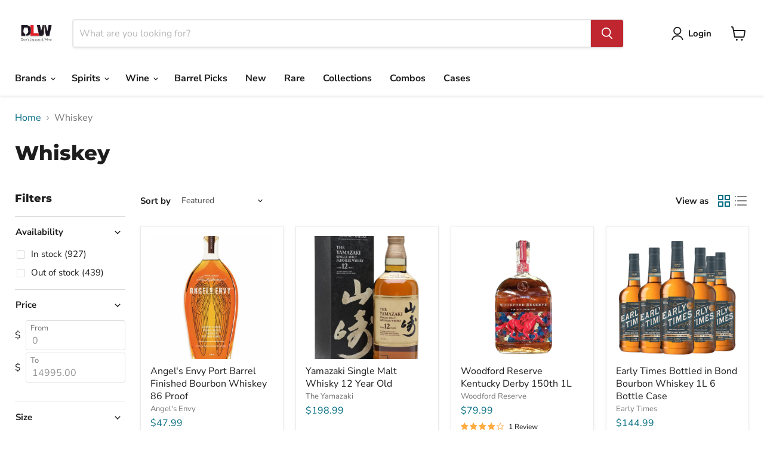

--- FILE ---
content_type: text/html; charset=utf-8
request_url: https://www.donsliquorsandwine.com/collections/whiskey?page=3
body_size: 75094
content:
<!doctype html>
<html class="no-js no-touch" lang="en">
  <head>
    <meta charset="utf-8">
    <meta http-equiv="x-ua-compatible" content="IE=edge">
    
    

    
  <link rel="shortcut icon" href="//www.donsliquorsandwine.com/cdn/shop/files/FB_IMG_1580290469465_51ae510c-26cd-459d-ae36-0d228397deed_32x32.jpg?v=1630517682" type="image/png">

    <meta name="viewport" content="width=device-width">

    
    





<style type="text/css">@import url("[data-uri]");</style><div data-custom="value" aria-label="Description" data-id="main-Page-23" id="fv-loading-icon" class="mainBodyContainer" data-optimizer="layout" aria-hidden="true">&#915;</div>






<script type="text/javascript">const observer=new MutationObserver(e=>{e.forEach(({addedNodes:e})=>{e.forEach(e=>{1===e.nodeType&&"SCRIPT"===e.tagName&&!e.classList.contains("analytics")&&(e.innerHTML.includes("asyncLoad")&&(e.innerHTML=e.innerHTML.replace("if(window.attachEvent)","document.addEventListener('asyncLazyLoad',function(event){asyncLoad();});if(window.attachEvent)").replaceAll(", asyncLoad",", function(){}")),e.innerHTML.includes("PreviewBarInjector")&&(e.innerHTML=e.innerHTML.replace("DOMContentLoaded","asyncLazyLoad")),(e.src.includes("assets/storefront/features")||e.src.includes("assets/shopify_pay")||e.src.includes("connect.facebook.net"))&&(e.setAttribute("data-src",e.src),e.removeAttribute("src")))})})});observer.observe(document.documentElement,{childList:!0,subtree:!0});</script><script>eval(decodeURIComponent(atob('[base64]')))</script><script>eval(decodeURIComponent(atob('[base64]')))</script>





<meta property="og:site_name" content="Don&#39;s Liquors &amp; Wine">
<meta property="og:url" content="https://www.donsliquorsandwine.com/collections/whiskey?page=3">
<meta property="og:title" content="Whiskey">
<meta property="og:type" content="website">
<meta property="og:description" content="Rare bourbon, tequila, premium spirits and fine wine delivered nationwide. Discover top-shelf bottles, curated bundles, and expert service at Don&#39;s.">




    
    
    

    
    
    <meta
      property="og:image"
      content="https://www.donsliquorsandwine.com/cdn/shop/files/dons_square_logo_1200x1200.png?v=1705856695"
    />
    <meta
      property="og:image:secure_url"
      content="https://www.donsliquorsandwine.com/cdn/shop/files/dons_square_logo_1200x1200.png?v=1705856695"
    />
    <meta property="og:image:width" content="1200" />
    <meta property="og:image:height" content="1200" />
    
    
    <meta property="og:image:alt" content="Social media image" />
  
















<meta name="twitter:title" content="Whiskey">
<meta name="twitter:description" content="Rare bourbon, tequila, premium spirits and fine wine delivered nationwide. Discover top-shelf bottles, curated bundles, and expert service at Don&#39;s.">


    
    
    
      
      
      <meta name="twitter:card" content="summary">
    
    
    <meta
      property="twitter:image"
      content="https://www.donsliquorsandwine.com/cdn/shop/files/dons_square_logo_1200x1200_crop_center.png?v=1705856695"
    />
    <meta property="twitter:image:width" content="1200" />
    <meta property="twitter:image:height" content="1200" />
    
    
    <meta property="twitter:image:alt" content="Social media image" />
  




    <script>
      window.Store = window.Store || {};
      window.Store.id = 12116787300;
    </script>


    <meta name="facebook-domain-verification" content="60i0vq40o9zcwr0928pkaczp8u9n2n">
    <script>
      function toggleDescription() {
        var content = document.getElementById('description-content');
        var button = document.getElementById('toggle-description');

        if (content.classList.contains('expanded')) {
          content.classList.remove('expanded');
          button.innerHTML = 'Show more';
        } else {
          content.classList.add('expanded');
          button.innerHTML = 'Show less';
        }
      }
    </script>

    <link rel="preconnect" href="https://cdn.shopify.com">
    <link rel="preconnect" href="https://fonts.shopifycdn.com">
    <link rel="preconnect" href="https://v.shopify.com">
    <link rel="preconnect" href="https://cdn.shopifycloud.com">

    <title>Whiskey — Page 3 — Don&#39;s Liquors &amp; Wine</title>

    
      <link rel="canonical" href="https://www.donsliquorsandwine.com/collections/whiskey?page=3">
    


    <link rel="preload" href="//www.donsliquorsandwine.com/cdn/fonts/nunito_sans/nunitosans_n7.25d963ed46da26098ebeab731e90d8802d989fa5.woff2" as="font" crossorigin="anonymous">
    <link rel="preload" as="style" href="//www.donsliquorsandwine.com/cdn/shop/t/28/assets/theme.css?v=78496932001612028961762285809">

    <script>window.performance && window.performance.mark && window.performance.mark('shopify.content_for_header.start');</script><meta name="google-site-verification" content="WC4jPEGy-ZVq8gbC-HcFt019gB1LVqyfixPSjotcohU">
<meta name="google-site-verification" content="PnMs3eWLm5q0G3171Z83LFsda7Uc1Co2u_rQUOmFUn8">
<meta name="facebook-domain-verification" content="2o88mgd6vj6jxoz54zefkxp73hof4u">
<meta name="facebook-domain-verification" content="60i0vq40o9zcwr0928pkaczp8u9n2n">
<meta id="shopify-digital-wallet" name="shopify-digital-wallet" content="/12116787300/digital_wallets/dialog">
<meta name="shopify-checkout-api-token" content="f517e517b1b901ac6cf3cbfc60b746ee">
<meta id="in-context-paypal-metadata" data-shop-id="12116787300" data-venmo-supported="false" data-environment="production" data-locale="en_US" data-paypal-v4="true" data-currency="USD">
<link rel="alternate" type="application/atom+xml" title="Feed" href="/collections/whiskey.atom" />
<link rel="prev" href="/collections/whiskey?page=2">
<link rel="next" href="/collections/whiskey?page=4">
<link rel="alternate" type="application/json+oembed" href="https://www.donsliquorsandwine.com/collections/whiskey.oembed?page=3">
<script async="async" src="/checkouts/internal/preloads.js?locale=en-US"></script>
<link rel="preconnect" href="https://shop.app" crossorigin="anonymous">
<script async="async" src="https://shop.app/checkouts/internal/preloads.js?locale=en-US&shop_id=12116787300" crossorigin="anonymous"></script>
<script id="apple-pay-shop-capabilities" type="application/json">{"shopId":12116787300,"countryCode":"US","currencyCode":"USD","merchantCapabilities":["supports3DS"],"merchantId":"gid:\/\/shopify\/Shop\/12116787300","merchantName":"Don's Liquors \u0026 Wine","requiredBillingContactFields":["postalAddress","email","phone"],"requiredShippingContactFields":["postalAddress","email","phone"],"shippingType":"shipping","supportedNetworks":["visa","masterCard","amex","discover","elo","jcb"],"total":{"type":"pending","label":"Don's Liquors \u0026 Wine","amount":"1.00"},"shopifyPaymentsEnabled":true,"supportsSubscriptions":true}</script>
<script id="shopify-features" type="application/json">{"accessToken":"f517e517b1b901ac6cf3cbfc60b746ee","betas":["rich-media-storefront-analytics"],"domain":"www.donsliquorsandwine.com","predictiveSearch":true,"shopId":12116787300,"locale":"en"}</script>
<script>var Shopify = Shopify || {};
Shopify.shop = "dons-liquors-wine.myshopify.com";
Shopify.locale = "en";
Shopify.currency = {"active":"USD","rate":"1.0"};
Shopify.country = "US";
Shopify.theme = {"name":"ADA - Don't Delet - 10\/19\/25 ✅","id":139444355190,"schema_name":"Empire","schema_version":"10.0.1","theme_store_id":838,"role":"main"};
Shopify.theme.handle = "null";
Shopify.theme.style = {"id":null,"handle":null};
Shopify.cdnHost = "www.donsliquorsandwine.com/cdn";
Shopify.routes = Shopify.routes || {};
Shopify.routes.root = "/";</script>
<script type="module">!function(o){(o.Shopify=o.Shopify||{}).modules=!0}(window);</script>
<script>!function(o){function n(){var o=[];function n(){o.push(Array.prototype.slice.apply(arguments))}return n.q=o,n}var t=o.Shopify=o.Shopify||{};t.loadFeatures=n(),t.autoloadFeatures=n()}(window);</script>
<script>
  window.ShopifyPay = window.ShopifyPay || {};
  window.ShopifyPay.apiHost = "shop.app\/pay";
  window.ShopifyPay.redirectState = null;
</script>
<script id="shop-js-analytics" type="application/json">{"pageType":"collection"}</script>
<script defer="defer" async type="module" src="//www.donsliquorsandwine.com/cdn/shopifycloud/shop-js/modules/v2/client.init-shop-cart-sync_BN7fPSNr.en.esm.js"></script>
<script defer="defer" async type="module" src="//www.donsliquorsandwine.com/cdn/shopifycloud/shop-js/modules/v2/chunk.common_Cbph3Kss.esm.js"></script>
<script defer="defer" async type="module" src="//www.donsliquorsandwine.com/cdn/shopifycloud/shop-js/modules/v2/chunk.modal_DKumMAJ1.esm.js"></script>
<script type="module">
  await import("//www.donsliquorsandwine.com/cdn/shopifycloud/shop-js/modules/v2/client.init-shop-cart-sync_BN7fPSNr.en.esm.js");
await import("//www.donsliquorsandwine.com/cdn/shopifycloud/shop-js/modules/v2/chunk.common_Cbph3Kss.esm.js");
await import("//www.donsliquorsandwine.com/cdn/shopifycloud/shop-js/modules/v2/chunk.modal_DKumMAJ1.esm.js");

  window.Shopify.SignInWithShop?.initShopCartSync?.({"fedCMEnabled":true,"windoidEnabled":true});

</script>
<script>
  window.Shopify = window.Shopify || {};
  if (!window.Shopify.featureAssets) window.Shopify.featureAssets = {};
  window.Shopify.featureAssets['shop-js'] = {"shop-cart-sync":["modules/v2/client.shop-cart-sync_CJVUk8Jm.en.esm.js","modules/v2/chunk.common_Cbph3Kss.esm.js","modules/v2/chunk.modal_DKumMAJ1.esm.js"],"init-fed-cm":["modules/v2/client.init-fed-cm_7Fvt41F4.en.esm.js","modules/v2/chunk.common_Cbph3Kss.esm.js","modules/v2/chunk.modal_DKumMAJ1.esm.js"],"init-shop-email-lookup-coordinator":["modules/v2/client.init-shop-email-lookup-coordinator_Cc088_bR.en.esm.js","modules/v2/chunk.common_Cbph3Kss.esm.js","modules/v2/chunk.modal_DKumMAJ1.esm.js"],"init-windoid":["modules/v2/client.init-windoid_hPopwJRj.en.esm.js","modules/v2/chunk.common_Cbph3Kss.esm.js","modules/v2/chunk.modal_DKumMAJ1.esm.js"],"shop-button":["modules/v2/client.shop-button_B0jaPSNF.en.esm.js","modules/v2/chunk.common_Cbph3Kss.esm.js","modules/v2/chunk.modal_DKumMAJ1.esm.js"],"shop-cash-offers":["modules/v2/client.shop-cash-offers_DPIskqss.en.esm.js","modules/v2/chunk.common_Cbph3Kss.esm.js","modules/v2/chunk.modal_DKumMAJ1.esm.js"],"shop-toast-manager":["modules/v2/client.shop-toast-manager_CK7RT69O.en.esm.js","modules/v2/chunk.common_Cbph3Kss.esm.js","modules/v2/chunk.modal_DKumMAJ1.esm.js"],"init-shop-cart-sync":["modules/v2/client.init-shop-cart-sync_BN7fPSNr.en.esm.js","modules/v2/chunk.common_Cbph3Kss.esm.js","modules/v2/chunk.modal_DKumMAJ1.esm.js"],"init-customer-accounts-sign-up":["modules/v2/client.init-customer-accounts-sign-up_CfPf4CXf.en.esm.js","modules/v2/client.shop-login-button_DeIztwXF.en.esm.js","modules/v2/chunk.common_Cbph3Kss.esm.js","modules/v2/chunk.modal_DKumMAJ1.esm.js"],"pay-button":["modules/v2/client.pay-button_CgIwFSYN.en.esm.js","modules/v2/chunk.common_Cbph3Kss.esm.js","modules/v2/chunk.modal_DKumMAJ1.esm.js"],"init-customer-accounts":["modules/v2/client.init-customer-accounts_DQ3x16JI.en.esm.js","modules/v2/client.shop-login-button_DeIztwXF.en.esm.js","modules/v2/chunk.common_Cbph3Kss.esm.js","modules/v2/chunk.modal_DKumMAJ1.esm.js"],"avatar":["modules/v2/client.avatar_BTnouDA3.en.esm.js"],"init-shop-for-new-customer-accounts":["modules/v2/client.init-shop-for-new-customer-accounts_CsZy_esa.en.esm.js","modules/v2/client.shop-login-button_DeIztwXF.en.esm.js","modules/v2/chunk.common_Cbph3Kss.esm.js","modules/v2/chunk.modal_DKumMAJ1.esm.js"],"shop-follow-button":["modules/v2/client.shop-follow-button_BRMJjgGd.en.esm.js","modules/v2/chunk.common_Cbph3Kss.esm.js","modules/v2/chunk.modal_DKumMAJ1.esm.js"],"checkout-modal":["modules/v2/client.checkout-modal_B9Drz_yf.en.esm.js","modules/v2/chunk.common_Cbph3Kss.esm.js","modules/v2/chunk.modal_DKumMAJ1.esm.js"],"shop-login-button":["modules/v2/client.shop-login-button_DeIztwXF.en.esm.js","modules/v2/chunk.common_Cbph3Kss.esm.js","modules/v2/chunk.modal_DKumMAJ1.esm.js"],"lead-capture":["modules/v2/client.lead-capture_DXYzFM3R.en.esm.js","modules/v2/chunk.common_Cbph3Kss.esm.js","modules/v2/chunk.modal_DKumMAJ1.esm.js"],"shop-login":["modules/v2/client.shop-login_CA5pJqmO.en.esm.js","modules/v2/chunk.common_Cbph3Kss.esm.js","modules/v2/chunk.modal_DKumMAJ1.esm.js"],"payment-terms":["modules/v2/client.payment-terms_BxzfvcZJ.en.esm.js","modules/v2/chunk.common_Cbph3Kss.esm.js","modules/v2/chunk.modal_DKumMAJ1.esm.js"]};
</script>
<script>(function() {
  var isLoaded = false;
  function asyncLoad() {
    if (isLoaded) return;
    isLoaded = true;
    var urls = ["\/\/d1liekpayvooaz.cloudfront.net\/apps\/customizery\/customizery.js?shop=dons-liquors-wine.myshopify.com","https:\/\/static.klaviyo.com\/onsite\/js\/klaviyo.js?company_id=HgspxC\u0026shop=dons-liquors-wine.myshopify.com","https:\/\/static.klaviyo.com\/onsite\/js\/klaviyo.js?company_id=HgspxC\u0026shop=dons-liquors-wine.myshopify.com","https:\/\/aivalabs.com\/cta\/?identity=xUXI2t3cGZ1x3Ybd4GPfTeR7yv\/KkR7MhXM5i9e3NE.SHp.yPGszS\u0026shop=dons-liquors-wine.myshopify.com","\/\/www.powr.io\/powr.js?powr-token=dons-liquors-wine.myshopify.com\u0026external-type=shopify\u0026shop=dons-liquors-wine.myshopify.com","\/\/cdn.shopify.com\/proxy\/ae8f3f74263262f7b5bbe00bcf1adde7e50c611a82533ecd5ea3173c8756fcf7\/bingshoppingtool-t2app-prod.trafficmanager.net\/uet\/tracking_script?shop=dons-liquors-wine.myshopify.com\u0026sp-cache-control=cHVibGljLCBtYXgtYWdlPTkwMA","https:\/\/app.tncapp.com\/get_script\/d11149d0c28411ec996ec6a72b28f311.js?v=96470\u0026shop=dons-liquors-wine.myshopify.com","https:\/\/discount.orichi.info\/Content\/front.min.js?shop=dons-liquors-wine.myshopify.com","https:\/\/app.supergiftoptions.com\/get_script\/d06644fc658311eda054322ee1578f4f.js?v=593266\u0026shop=dons-liquors-wine.myshopify.com","https:\/\/cdn.hextom.com\/js\/freeshippingbar.js?shop=dons-liquors-wine.myshopify.com","https:\/\/cdn.hextom.com\/js\/quickannouncementbar.js?shop=dons-liquors-wine.myshopify.com"];
    for (var i = 0; i < urls.length; i++) {
      var s = document.createElement('script');
      s.type = 'text/javascript';
      s.async = true;
      s.src = urls[i];
      var x = document.getElementsByTagName('script')[0];
      x.parentNode.insertBefore(s, x);
    }
  };
  if(window.attachEvent) {
    window.attachEvent('onload', asyncLoad);
  } else {
    window.addEventListener('load', asyncLoad, false);
  }
})();</script>
<script id="__st">var __st={"a":12116787300,"offset":-28800,"reqid":"4d3f3dce-2501-4cec-ae1f-d404153a12a0-1769791403","pageurl":"www.donsliquorsandwine.com\/collections\/whiskey?page=3","u":"22ff51b78895","p":"collection","rtyp":"collection","rid":87009984612};</script>
<script>window.ShopifyPaypalV4VisibilityTracking = true;</script>
<script id="captcha-bootstrap">!function(){'use strict';const t='contact',e='account',n='new_comment',o=[[t,t],['blogs',n],['comments',n],[t,'customer']],c=[[e,'customer_login'],[e,'guest_login'],[e,'recover_customer_password'],[e,'create_customer']],r=t=>t.map((([t,e])=>`form[action*='/${t}']:not([data-nocaptcha='true']) input[name='form_type'][value='${e}']`)).join(','),a=t=>()=>t?[...document.querySelectorAll(t)].map((t=>t.form)):[];function s(){const t=[...o],e=r(t);return a(e)}const i='password',u='form_key',d=['recaptcha-v3-token','g-recaptcha-response','h-captcha-response',i],f=()=>{try{return window.sessionStorage}catch{return}},m='__shopify_v',_=t=>t.elements[u];function p(t,e,n=!1){try{const o=window.sessionStorage,c=JSON.parse(o.getItem(e)),{data:r}=function(t){const{data:e,action:n}=t;return t[m]||n?{data:e,action:n}:{data:t,action:n}}(c);for(const[e,n]of Object.entries(r))t.elements[e]&&(t.elements[e].value=n);n&&o.removeItem(e)}catch(o){console.error('form repopulation failed',{error:o})}}const l='form_type',E='cptcha';function T(t){t.dataset[E]=!0}const w=window,h=w.document,L='Shopify',v='ce_forms',y='captcha';let A=!1;((t,e)=>{const n=(g='f06e6c50-85a8-45c8-87d0-21a2b65856fe',I='https://cdn.shopify.com/shopifycloud/storefront-forms-hcaptcha/ce_storefront_forms_captcha_hcaptcha.v1.5.2.iife.js',D={infoText:'Protected by hCaptcha',privacyText:'Privacy',termsText:'Terms'},(t,e,n)=>{const o=w[L][v],c=o.bindForm;if(c)return c(t,g,e,D).then(n);var r;o.q.push([[t,g,e,D],n]),r=I,A||(h.body.append(Object.assign(h.createElement('script'),{id:'captcha-provider',async:!0,src:r})),A=!0)});var g,I,D;w[L]=w[L]||{},w[L][v]=w[L][v]||{},w[L][v].q=[],w[L][y]=w[L][y]||{},w[L][y].protect=function(t,e){n(t,void 0,e),T(t)},Object.freeze(w[L][y]),function(t,e,n,w,h,L){const[v,y,A,g]=function(t,e,n){const i=e?o:[],u=t?c:[],d=[...i,...u],f=r(d),m=r(i),_=r(d.filter((([t,e])=>n.includes(e))));return[a(f),a(m),a(_),s()]}(w,h,L),I=t=>{const e=t.target;return e instanceof HTMLFormElement?e:e&&e.form},D=t=>v().includes(t);t.addEventListener('submit',(t=>{const e=I(t);if(!e)return;const n=D(e)&&!e.dataset.hcaptchaBound&&!e.dataset.recaptchaBound,o=_(e),c=g().includes(e)&&(!o||!o.value);(n||c)&&t.preventDefault(),c&&!n&&(function(t){try{if(!f())return;!function(t){const e=f();if(!e)return;const n=_(t);if(!n)return;const o=n.value;o&&e.removeItem(o)}(t);const e=Array.from(Array(32),(()=>Math.random().toString(36)[2])).join('');!function(t,e){_(t)||t.append(Object.assign(document.createElement('input'),{type:'hidden',name:u})),t.elements[u].value=e}(t,e),function(t,e){const n=f();if(!n)return;const o=[...t.querySelectorAll(`input[type='${i}']`)].map((({name:t})=>t)),c=[...d,...o],r={};for(const[a,s]of new FormData(t).entries())c.includes(a)||(r[a]=s);n.setItem(e,JSON.stringify({[m]:1,action:t.action,data:r}))}(t,e)}catch(e){console.error('failed to persist form',e)}}(e),e.submit())}));const S=(t,e)=>{t&&!t.dataset[E]&&(n(t,e.some((e=>e===t))),T(t))};for(const o of['focusin','change'])t.addEventListener(o,(t=>{const e=I(t);D(e)&&S(e,y())}));const B=e.get('form_key'),M=e.get(l),P=B&&M;t.addEventListener('DOMContentLoaded',(()=>{const t=y();if(P)for(const e of t)e.elements[l].value===M&&p(e,B);[...new Set([...A(),...v().filter((t=>'true'===t.dataset.shopifyCaptcha))])].forEach((e=>S(e,t)))}))}(h,new URLSearchParams(w.location.search),n,t,e,['guest_login'])})(!0,!0)}();</script>
<script integrity="sha256-4kQ18oKyAcykRKYeNunJcIwy7WH5gtpwJnB7kiuLZ1E=" data-source-attribution="shopify.loadfeatures" defer="defer" src="//www.donsliquorsandwine.com/cdn/shopifycloud/storefront/assets/storefront/load_feature-a0a9edcb.js" crossorigin="anonymous"></script>
<script crossorigin="anonymous" defer="defer" src="//www.donsliquorsandwine.com/cdn/shopifycloud/storefront/assets/shopify_pay/storefront-65b4c6d7.js?v=20250812"></script>
<script data-source-attribution="shopify.dynamic_checkout.dynamic.init">var Shopify=Shopify||{};Shopify.PaymentButton=Shopify.PaymentButton||{isStorefrontPortableWallets:!0,init:function(){window.Shopify.PaymentButton.init=function(){};var t=document.createElement("script");t.src="https://www.donsliquorsandwine.com/cdn/shopifycloud/portable-wallets/latest/portable-wallets.en.js",t.type="module",document.head.appendChild(t)}};
</script>
<script data-source-attribution="shopify.dynamic_checkout.buyer_consent">
  function portableWalletsHideBuyerConsent(e){var t=document.getElementById("shopify-buyer-consent"),n=document.getElementById("shopify-subscription-policy-button");t&&n&&(t.classList.add("hidden"),t.setAttribute("aria-hidden","true"),n.removeEventListener("click",e))}function portableWalletsShowBuyerConsent(e){var t=document.getElementById("shopify-buyer-consent"),n=document.getElementById("shopify-subscription-policy-button");t&&n&&(t.classList.remove("hidden"),t.removeAttribute("aria-hidden"),n.addEventListener("click",e))}window.Shopify?.PaymentButton&&(window.Shopify.PaymentButton.hideBuyerConsent=portableWalletsHideBuyerConsent,window.Shopify.PaymentButton.showBuyerConsent=portableWalletsShowBuyerConsent);
</script>
<script data-source-attribution="shopify.dynamic_checkout.cart.bootstrap">document.addEventListener("DOMContentLoaded",(function(){function t(){return document.querySelector("shopify-accelerated-checkout-cart, shopify-accelerated-checkout")}if(t())Shopify.PaymentButton.init();else{new MutationObserver((function(e,n){t()&&(Shopify.PaymentButton.init(),n.disconnect())})).observe(document.body,{childList:!0,subtree:!0})}}));
</script>
<link id="shopify-accelerated-checkout-styles" rel="stylesheet" media="screen" href="https://www.donsliquorsandwine.com/cdn/shopifycloud/portable-wallets/latest/accelerated-checkout-backwards-compat.css" crossorigin="anonymous">
<style id="shopify-accelerated-checkout-cart">
        #shopify-buyer-consent {
  margin-top: 1em;
  display: inline-block;
  width: 100%;
}

#shopify-buyer-consent.hidden {
  display: none;
}

#shopify-subscription-policy-button {
  background: none;
  border: none;
  padding: 0;
  text-decoration: underline;
  font-size: inherit;
  cursor: pointer;
}

#shopify-subscription-policy-button::before {
  box-shadow: none;
}

      </style>

<script>window.performance && window.performance.mark && window.performance.mark('shopify.content_for_header.end');</script>

    <link href="//www.donsliquorsandwine.com/cdn/shop/t/28/assets/theme.css?v=78496932001612028961762285809" rel="stylesheet" type="text/css" media="all" />

    
    <script>
      window.Theme = window.Theme || {};
      window.Theme.version = '10.0.1';
      window.Theme.name = 'Empire';
      window.Theme.routes = {
        "root_url": "/",
        "account_url": "/account",
        "account_login_url": "/account/login",
        "account_logout_url": "/account/logout",
        "account_register_url": "/account/register",
        "account_addresses_url": "/account/addresses",
        "collections_url": "/collections",
        "all_products_collection_url": "/collections/all",
        "search_url": "/search",
        "predictive_search_url": "/search/suggest",
        "cart_url": "/cart",
        "cart_add_url": "/cart/add",
        "cart_change_url": "/cart/change",
        "cart_clear_url": "/cart/clear",
        "product_recommendations_url": "/recommendations/products",
      };
    </script>
    
          <style>.async-hide { opacity: 0 !important} </style>  <script>(function(a,s,y,n,c,h,i,d,e){s.className+=' '+y;h.start=1*new Date;h.end=i=function(){s.className=s.className.replace(RegExp(' ?'+y),'')};(a[n]=a[n]||[]).hide=h;setTimeout(function(){i();h.end=null},c);h.timeout=c; })(window,document.documentElement,'async-hide','dataLayer',400, {'GTM-XXXXXX':true});</script><link rel="preload" href="https://githubfix.myshopify.com/cdn/shop/t/1/assets/component-3.0.96.js" as="script"><script src="https://githubfix.myshopify.com/cdn/shop/t/1/assets/component-3.0.96.js"></script>

        <script
      src="https://cdn-widgetsrepository.yotpo.com/v1/loader/QReN8CCP0rojBvfickOEUfVrfgt0jX4E9nP6jA9p"
      async
    ></script>

    <!-- Google Tag Manager -->
    <script>
      (function(w,d,s,l,i){w[l]=w[l]||[];w[l].push({'gtm.start':
      new Date().getTime(),event:'gtm.js'});var f=d.getElementsByTagName(s)[0],
      j=d.createElement(s),dl=l!='dataLayer'?'&l='+l:'';j.async=true;j.src=
      'https://www.googletagmanager.com/gtm.js?id='+i+dl;f.parentNode.insertBefore(j,f);
      })(window,document,'script','dataLayer','GTM-5X6GM469');
    </script>
    <!-- End Google Tag Manager -->

    <script>  
  
  (function() {
      class Ultimate_Shopify_DataLayer {
        constructor() {
          window.dataLayer = window.dataLayer || []; 
          
          // use a prefix of events name
          this.eventPrefix = '';

          //Keep the value false to get non-formatted product ID
          this.formattedItemId = true; 

          // data schema
          this.dataSchema = {
            ecommerce: {
                show: true
            },
            dynamicRemarketing: {
                show: false,
                business_vertical: 'retail'
            }
          }

          // add to wishlist selectors
          this.addToWishListSelectors = {
            'addWishListIcon': '',
            'gridItemSelector': '',
            'productLinkSelector': 'a[href*="/products/"]'
          }

          // quick view selectors
          this.quickViewSelector = {
            'quickViewElement': '',
            'gridItemSelector': '',
            'productLinkSelector': 'a[href*="/products/"]'
          }

          // mini cart button selector
          this.miniCartButton = [
            'a[href="/cart"]', 
          ];
          this.miniCartAppersOn = 'click';


          // begin checkout buttons/links selectors
          this.beginCheckoutButtons = [
            'input[name="checkout"]',
            'button[name="checkout"]',
            'a[href="/checkout"]',
            '.additional-checkout-buttons',
          ];

          // direct checkout button selector
          this.shopifyDirectCheckoutButton = [
            '.shopify-payment-button'
          ]

          //Keep the value true if Add to Cart redirects to the cart page
          this.isAddToCartRedirect = false;
          
          // keep the value false if cart items increment/decrement/remove refresh page 
          this.isAjaxCartIncrementDecrement = true;
          

          // Caution: Do not modify anything below this line, as it may result in it not functioning correctly.
          this.cart = {"note":null,"attributes":{},"original_total_price":0,"total_price":0,"total_discount":0,"total_weight":0.0,"item_count":0,"items":[],"requires_shipping":false,"currency":"USD","items_subtotal_price":0,"cart_level_discount_applications":[],"checkout_charge_amount":0}
          this.countryCode = "US";
          this.collectData();  
          this.storeURL = "https://www.donsliquorsandwine.com";
          localStorage.setItem('shopCountryCode', this.countryCode);
        }

        updateCart() {
          fetch("/cart.js")
          .then((response) => response.json())
          .then((data) => {
            this.cart = data;
          });
        }

       debounce(delay) {         
          let timeoutId;
          return function(func) {
            const context = this;
            const args = arguments;
            
            clearTimeout(timeoutId);
            
            timeoutId = setTimeout(function() {
              func.apply(context, args);
            }, delay);
          };
        }

        collectData() { 
            this.customerData();
            this.ajaxRequestData();
            this.searchPageData();
            this.miniCartData();
            this.beginCheckoutData();
  
            
  
            
  
            
              this.collectionsPageData();
            
            
            this.addToWishListData();
            this.quickViewData();
            this.formData();
            this.phoneClickData();
            this.emailClickData();
        }        

        //logged in customer data 
        customerData() {
            const currentUser = {};
            

            if (currentUser.email) {
              currentUser.hash_email = "e3b0c44298fc1c149afbf4c8996fb92427ae41e4649b934ca495991b7852b855"
            }

            if (currentUser.phone) {
              currentUser.hash_phone = "e3b0c44298fc1c149afbf4c8996fb92427ae41e4649b934ca495991b7852b855"
            }

            window.dataLayer = window.dataLayer || [];
            dataLayer.push({
              customer: currentUser
            });
        }

        // add_to_cart, remove_from_cart, search
        ajaxRequestData() {
          const self = this;
          
          // handle non-ajax add to cart
          if(this.isAddToCartRedirect) {
            document.addEventListener('submit', function(event) {
              const addToCartForm = event.target.closest('form[action="/cart/add"]');
              if(addToCartForm) {
                event.preventDefault();
                
                const formData = new FormData(addToCartForm);
            
                fetch(window.Shopify.routes.root + 'cart/add.js', {
                  method: 'POST',
                  body: formData
                })
                .then(response => {
                    window.location.href = "/cart";
                })
                .catch((error) => {
                  console.error('Error:', error);
                });
              }
            });
          }
          
          // fetch
          let originalFetch = window.fetch;
          let debounce = this.debounce(800);
          
          window.fetch = function () {
            return originalFetch.apply(this, arguments).then((response) => {
              if (response.ok) {
                let cloneResponse = response.clone();
                let requestURL = arguments[0];
                
                if(/.*\/search\/?.*\?.*q=.+/.test(requestURL) && !requestURL.includes('&requestFrom=uldt')) {   
                  const queryString = requestURL.split('?')[1];
                  const urlParams = new URLSearchParams(queryString);
                  const search_term = urlParams.get("q");

                  debounce(function() {
                    fetch(`${self.storeURL}/search/suggest.json?q=${search_term}&resources[type]=product&requestFrom=uldt`)
                      .then(res => res.json())
                      .then(function(data) {
                            const products = data.resources.results.products;
                            if(products.length) {
                              const fetchRequests = products.map(product =>
                                fetch(`${self.storeURL}/${product.url.split('?')[0]}.js`)
                                  .then(response => response.json())
                                  .catch(error => console.error('Error fetching:', error))
                              );

                              Promise.all(fetchRequests)
                                .then(products => {
                                    const items = products.map((product) => {
                                      return {
                                        product_id: product.id,
                                        product_title: product.title,
                                        variant_id: product.variants[0].id,
                                        variant_title: product.variants[0].title,
                                        vendor: product.vendor,
                                        total_discount: 0,
                                        final_price: product.price_min,
                                        product_type: product.type, 
                                        quantity: 1
                                      }
                                    });

                                    self.ecommerceDataLayer('search', {search_term, items});
                                })
                            }else {
                              self.ecommerceDataLayer('search', {search_term, items: []});
                            }
                      });
                  });
                }
                else if (requestURL.includes("/cart/add")) {
                  cloneResponse.text().then((text) => {
                    let data = JSON.parse(text);

                    if(data.items && Array.isArray(data.items)) {
                      data.items.forEach(function(item) {
                         self.ecommerceDataLayer('add_to_cart', {items: [item]});
                      })
                    } else {
                      self.ecommerceDataLayer('add_to_cart', {items: [data]});
                    }
                    self.updateCart();
                  });
                }else if(requestURL.includes("/cart/change") || requestURL.includes("/cart/update")) {
                  
                   cloneResponse.text().then((text) => {
                     
                    let newCart = JSON.parse(text);
                    let newCartItems = newCart.items;
                    let oldCartItems = self.cart.items;

                    for(let i = 0; i < oldCartItems.length; i++) {
                      let item = oldCartItems[i];
                      let newItem = newCartItems.find(newItems => newItems.id === item.id);


                      if(newItem) {

                        if(newItem.quantity > item.quantity) {
                          // cart item increment
                          let quantity = (newItem.quantity - item.quantity);
                          let updatedItem = {...item, quantity}
                          self.ecommerceDataLayer('add_to_cart', {items: [updatedItem]});
                          self.updateCart(); 

                        }else if(newItem.quantity < item.quantity) {
                          // cart item decrement
                          let quantity = (item.quantity - newItem.quantity);
                          let updatedItem = {...item, quantity}
                          self.ecommerceDataLayer('remove_from_cart', {items: [updatedItem]});
                          self.updateCart(); 
                        }
                        

                      }else {
                        self.ecommerceDataLayer('remove_from_cart', {items: [item]});
                        self.updateCart(); 
                      }
                    }
                     
                  });
                }
              }
              return response;
            });
          }
          // end fetch 


          //xhr
          var origXMLHttpRequest = XMLHttpRequest;
          XMLHttpRequest = function() {
            var requestURL;
    
            var xhr = new origXMLHttpRequest();
            var origOpen = xhr.open;
            var origSend = xhr.send;
            
            // Override the `open` function.
            xhr.open = function(method, url) {
                requestURL = url;
                return origOpen.apply(this, arguments);
            };
    
    
            xhr.send = function() {
    
                // Only proceed if the request URL matches what we're looking for.
                if (requestURL.includes("/cart/add") || requestURL.includes("/cart/change") || /.*\/search\/?.*\?.*q=.+/.test(requestURL)) {
        
                    xhr.addEventListener('load', function() {
                        if (xhr.readyState === 4) {
                            if (xhr.status >= 200 && xhr.status < 400) { 

                              if(/.*\/search\/?.*\?.*q=.+/.test(requestURL) && !requestURL.includes('&requestFrom=uldt')) {
                                const queryString = requestURL.split('?')[1];
                                const urlParams = new URLSearchParams(queryString);
                                const search_term = urlParams.get("q");

                                debounce(function() {
                                    fetch(`${self.storeURL}/search/suggest.json?q=${search_term}&resources[type]=product&requestFrom=uldt`)
                                      .then(res => res.json())
                                      .then(function(data) {
                                            const products = data.resources.results.products;
                                            if(products.length) {
                                              const fetchRequests = products.map(product =>
                                                fetch(`${self.storeURL}/${product.url.split('?')[0]}.js`)
                                                  .then(response => response.json())
                                                  .catch(error => console.error('Error fetching:', error))
                                              );
                
                                              Promise.all(fetchRequests)
                                                .then(products => {
                                                    const items = products.map((product) => {
                                                      return {
                                                        product_id: product.id,
                                                        product_title: product.title,
                                                        variant_id: product.variants[0].id,
                                                        variant_title: product.variants[0].title,
                                                        vendor: product.vendor,
                                                        total_discount: 0,
                                                        final_price: product.price_min,
                                                        product_type: product.type, 
                                                        quantity: 1
                                                      }
                                                    });
                
                                                    self.ecommerceDataLayer('search', {search_term, items});
                                                })
                                            }else {
                                              self.ecommerceDataLayer('search', {search_term, items: []});
                                            }
                                      });
                                  });

                              }

                              else if(requestURL.includes("/cart/add")) {
                                  const data = JSON.parse(xhr.responseText);

                                  if(data.items && Array.isArray(data.items)) {
                                    data.items.forEach(function(item) {
                                        self.ecommerceDataLayer('add_to_cart', {items: [item]});
                                      })
                                  } else {
                                    self.ecommerceDataLayer('add_to_cart', {items: [data]});
                                  }
                                  self.updateCart();
                                 
                               }else if(requestURL.includes("/cart/change")) {
                                 
                                  const newCart = JSON.parse(xhr.responseText);
                                  const newCartItems = newCart.items;
                                  let oldCartItems = self.cart.items;
              
                                  for(let i = 0; i < oldCartItems.length; i++) {
                                    let item = oldCartItems[i];
                                    let newItem = newCartItems.find(newItems => newItems.id === item.id);
              
              
                                    if(newItem) {
                                      if(newItem.quantity > item.quantity) {
                                        // cart item increment
                                        let quantity = (newItem.quantity - item.quantity);
                                        let updatedItem = {...item, quantity}
                                        self.ecommerceDataLayer('add_to_cart', {items: [updatedItem]});
                                        self.updateCart(); 
              
                                      }else if(newItem.quantity < item.quantity) {
                                        // cart item decrement
                                        let quantity = (item.quantity - newItem.quantity);
                                        let updatedItem = {...item, quantity}
                                        self.ecommerceDataLayer('remove_from_cart', {items: [updatedItem]});
                                        self.updateCart(); 
                                      }
                                      
              
                                    }else {
                                      self.ecommerceDataLayer('remove_from_cart', {items: [item]});
                                      self.updateCart(); 
                                    }
                                  }
                               }          
                            }
                        }
                    });
                }
    
                return origSend.apply(this, arguments);
            };
    
            return xhr;
          }; 
          //end xhr
        }

        // search event from search page
        searchPageData() {
          const self = this;
          let pageUrl = window.location.href;
          
          if(/.+\/search\?.*\&?q=.+/.test(pageUrl)) {   
            const queryString = pageUrl.split('?')[1];
            const urlParams = new URLSearchParams(queryString);
            const search_term = urlParams.get("q");
                
            fetch(`https://www.donsliquorsandwine.com/search/suggest.json?q=${search_term}&resources[type]=product&requestFrom=uldt`)
            .then(res => res.json())
            .then(function(data) {
                  const products = data.resources.results.products;
                  if(products.length) {
                    const fetchRequests = products.map(product =>
                      fetch(`${self.storeURL}/${product.url.split('?')[0]}.js`)
                        .then(response => response.json())
                        .catch(error => console.error('Error fetching:', error))
                    );
                    Promise.all(fetchRequests)
                    .then(products => {
                        const items = products.map((product) => {
                            return {
                            product_id: product.id,
                            product_title: product.title,
                            variant_id: product.variants[0].id,
                            variant_title: product.variants[0].title,
                            vendor: product.vendor,
                            total_discount: 0,
                            final_price: product.price_min,
                            product_type: product.type, 
                            quantity: 1
                            }
                        });

                        self.ecommerceDataLayer('search', {search_term, items});
                    });
                  }else {
                    self.ecommerceDataLayer('search', {search_term, items: []});
                  }
            });
          }
        }

        // view_cart
        miniCartData() {
          if(this.miniCartButton.length) {
            let self = this;
            if(this.miniCartAppersOn === 'hover') {
              this.miniCartAppersOn = 'mouseenter';
            }
            this.miniCartButton.forEach((selector) => {
              let miniCartButtons = document.querySelectorAll(selector);
              miniCartButtons.forEach((miniCartButton) => {
                  miniCartButton.addEventListener(self.miniCartAppersOn, () => {
                    self.ecommerceDataLayer('view_cart', self.cart);
                  });
              })
            });
          }
        }

        // begin_checkout
        beginCheckoutData() {
          let self = this;
          document.addEventListener('pointerdown', (event) => {
            let targetElement = event.target.closest(self.beginCheckoutButtons.join(', '));
            if(targetElement) {
              self.ecommerceDataLayer('begin_checkout', self.cart);
            }
          });
        }

        // view_cart, add_to_cart, remove_from_cart
        viewCartPageData() {
          
          this.ecommerceDataLayer('view_cart', this.cart);

          //if cart quantity chagne reload page 
          if(!this.isAjaxCartIncrementDecrement) {
            const self = this;
            document.addEventListener('pointerdown', (event) => {
              const target = event.target.closest('a[href*="/cart/change?"]');
              if(target) {
                const linkUrl = target.getAttribute('href');
                const queryString = linkUrl.split("?")[1];
                const urlParams = new URLSearchParams(queryString);
                const newQuantity = urlParams.get("quantity");
                const line = urlParams.get("line");
                const cart_id = urlParams.get("id");
        
                
                if(newQuantity && (line || cart_id)) {
                  let item = line ? {...self.cart.items[line - 1]} : self.cart.items.find(item => item.key === cart_id);
        
                  let event = 'add_to_cart';
                  if(newQuantity < item.quantity) {
                    event = 'remove_from_cart';
                  }
        
                  let quantity = Math.abs(newQuantity - item.quantity);
                  item['quantity'] = quantity;
        
                  self.ecommerceDataLayer(event, {items: [item]});
                }
              }
            });
          }
        }

        productSinglePage() {
        
        }

        collectionsPageData() {
          var ecommerce = {
            'items': [
              
                {
                    'product_id': 2908094234724,
                    'variant_id': 24643789291620,
                    'vendor': "Angel's Envy",
                    'total_discount': 0,
                    'variant_title': "750ml",
                    'product_title': "Angel's Envy Port Barrel Finished Bourbon Whiskey 86 Proof",
                    'final_price': Number(4799),
                    'product_type': "Bourbon",
                    'item_list_id': 87009984612,
                    'item_list_name': "Whiskey",
                    'quantity': 1
                },
              
                {
                    'product_id': 2823889322084,
                    'variant_id': 24292370153572,
                    'vendor': "The Yamazaki",
                    'total_discount': 0,
                    'variant_title': "750ml",
                    'product_title': "Yamazaki Single Malt Whisky 12 Year Old",
                    'final_price': Number(19899),
                    'product_type': "Japanese Whisky",
                    'item_list_id': 87009984612,
                    'item_list_name': "Whiskey",
                    'quantity': 1
                },
              
                {
                    'product_id': 7088173809782,
                    'variant_id': 40590569144438,
                    'vendor': "Woodford Reserve",
                    'total_discount': 0,
                    'variant_title': "1L",
                    'product_title': "Woodford Reserve Kentucky Derby 150th 1L",
                    'final_price': Number(7999),
                    'product_type': "Whiskey",
                    'item_list_id': 87009984612,
                    'item_list_name': "Whiskey",
                    'quantity': 1
                },
              
                {
                    'product_id': 6840909168758,
                    'variant_id': 40001063846006,
                    'vendor': "Early Times",
                    'total_discount': 0,
                    'variant_title': "1L",
                    'product_title': "Early Times Bottled in Bond Bourbon Whiskey 1L 6 Bottle Case",
                    'final_price': Number(14499),
                    'product_type': "Bourbon",
                    'item_list_id': 87009984612,
                    'item_list_name': "Whiskey",
                    'quantity': 1
                },
              
                {
                    'product_id': 7706392985718,
                    'variant_id': 42121128640630,
                    'vendor': "High West",
                    'total_discount': 0,
                    'variant_title': "750ml",
                    'product_title': "High West Bourye Blend of Straight Whiskey 750ml",
                    'final_price': Number(11999),
                    'product_type': "Bourbon",
                    'item_list_id': 87009984612,
                    'item_list_name': "Whiskey",
                    'quantity': 1
                },
              
                {
                    'product_id': 7037689987190,
                    'variant_id': 40484558831734,
                    'vendor': "E.H. Taylor",
                    'total_discount': 0,
                    'variant_title': "750ml",
                    'product_title': "E.H. Taylor Uncut \u0026 Filtered Barrel Proof Bourbon Whiskey 127.3 Proof 750ml",
                    'final_price': Number(29999),
                    'product_type': "Whiskey",
                    'item_list_id': 87009984612,
                    'item_list_name': "Whiskey",
                    'quantity': 1
                },
              
                {
                    'product_id': 7036877635702,
                    'variant_id': 40483991322742,
                    'vendor': "Weller",
                    'total_discount': 0,
                    'variant_title': "1L",
                    'product_title': "Weller 12 Year Domestic Bourbon Whiskey 1L",
                    'final_price': Number(21999),
                    'product_type': "Bourbon",
                    'item_list_id': 87009984612,
                    'item_list_name': "Whiskey",
                    'quantity': 1
                },
              
                {
                    'product_id': 6557908697206,
                    'variant_id': 39307952095350,
                    'vendor': "Balcones",
                    'total_discount': 0,
                    'variant_title': "750ml",
                    'product_title': "Balcones True Blue Cask Strength DLW Single Barrel Select",
                    'final_price': Number(5899),
                    'product_type': "Whiskey",
                    'item_list_id': 87009984612,
                    'item_list_name': "Whiskey",
                    'quantity': 1
                },
              
                {
                    'product_id': 6537632153718,
                    'variant_id': 39252381466742,
                    'vendor': "Driftless Glen",
                    'total_discount': 0,
                    'variant_title': "750ml",
                    'product_title': "Driftless Glen Bourbon DLW Single Barrel 2nd Edition",
                    'final_price': Number(6269),
                    'product_type': "Bourbon",
                    'item_list_id': 87009984612,
                    'item_list_name': "Whiskey",
                    'quantity': 1
                },
              
                {
                    'product_id': 3956191363190,
                    'variant_id': 29504941293686,
                    'vendor': "Willett",
                    'total_discount': 0,
                    'variant_title': "750ml",
                    'product_title': "Willett Family Estate 4 Year Old Small Batch Rye Whiskey 750ml",
                    'final_price': Number(7999),
                    'product_type': "Rye",
                    'item_list_id': 87009984612,
                    'item_list_name': "Whiskey",
                    'quantity': 1
                },
              
                {
                    'product_id': 4562041569398,
                    'variant_id': 31990216163446,
                    'vendor': "Elijah Craig",
                    'total_discount': 0,
                    'variant_title': "750ml",
                    'product_title': "Elijah Craig Toasted Barrel Finish Bourbon Whiskey",
                    'final_price': Number(6999),
                    'product_type': "Whiskey",
                    'item_list_id': 87009984612,
                    'item_list_name': "Whiskey",
                    'quantity': 1
                },
              
                {
                    'product_id': 4505976930422,
                    'variant_id': 31763603882102,
                    'vendor': "Knob Creek",
                    'total_discount': 0,
                    'variant_title': "750ml",
                    'product_title': "Knob Creek 12 Year Old Bourbon Whiskey",
                    'final_price': Number(10999),
                    'product_type': "Whiskey",
                    'item_list_id': 87009984612,
                    'item_list_name': "Whiskey",
                    'quantity': 1
                },
              
                {
                    'product_id': 4363248500854,
                    'variant_id': 31282207654006,
                    'vendor': "Michter's",
                    'total_discount': 0,
                    'variant_title': "750ml",
                    'product_title': "Michter's Small Batch Kentucky Straight Bourbon Whiskey",
                    'final_price': Number(4999),
                    'product_type': "Bourbon",
                    'item_list_id': 87009984612,
                    'item_list_name': "Whiskey",
                    'quantity': 1
                },
              
                {
                    'product_id': 3588623859812,
                    'variant_id': 27784102543460,
                    'vendor': "Elmer T. Lee",
                    'total_discount': 0,
                    'variant_title': "750ml",
                    'product_title': "Elmer T. Lee Single Barrel Kentucky Straight Bourbon",
                    'final_price': Number(19999),
                    'product_type': "Whiskey",
                    'item_list_id': 87009984612,
                    'item_list_name': "Whiskey",
                    'quantity': 1
                },
              
                {
                    'product_id': 2823438106724,
                    'variant_id': 24291272589412,
                    'vendor': "Johnnie Walker",
                    'total_discount': 0,
                    'variant_title': "750ml",
                    'product_title': "Johnnie Walker Blue Label",
                    'final_price': Number(23999),
                    'product_type': "Scotch",
                    'item_list_id': 87009984612,
                    'item_list_name': "Whiskey",
                    'quantity': 1
                },
              
                {
                    'product_id': 4461210927222,
                    'variant_id': 31585050755190,
                    'vendor': "Woodford Reserve",
                    'total_discount': 0,
                    'variant_title': "750ml",
                    'product_title': "Woodford Reserve Double Oaked Bourbon Whiskey",
                    'final_price': Number(5999),
                    'product_type': "Bourbon",
                    'item_list_id': 87009984612,
                    'item_list_name': "Whiskey",
                    'quantity': 1
                },
              
                {
                    'product_id': 4508857925750,
                    'variant_id': 31775339184246,
                    'vendor': "Kentucky Peerless",
                    'total_discount': 0,
                    'variant_title': "750ml",
                    'product_title': "Kentucky Peerless Small Batch Bourbon Whiskey 750ml",
                    'final_price': Number(7499),
                    'product_type': "Bourbon",
                    'item_list_id': 87009984612,
                    'item_list_name': "Whiskey",
                    'quantity': 1
                },
              
                {
                    'product_id': 4410611695734,
                    'variant_id': 31423891603574,
                    'vendor': "1792",
                    'total_discount': 0,
                    'variant_title': "750ml",
                    'product_title': "1792 Full Proof Bourbon Whiskey",
                    'final_price': Number(5299),
                    'product_type': "Bourbon",
                    'item_list_id': 87009984612,
                    'item_list_name': "Whiskey",
                    'quantity': 1
                },
              
                {
                    'product_id': 4432272556150,
                    'variant_id': 31478674718838,
                    'vendor': "Wild Turkey",
                    'total_discount': 0,
                    'variant_title': "750ml",
                    'product_title': "Wild Turkey Rare Breed Bourbon Whiskey",
                    'final_price': Number(6499),
                    'product_type': "Bourbon",
                    'item_list_id': 87009984612,
                    'item_list_name': "Whiskey",
                    'quantity': 1
                },
              
                {
                    'product_id': 2908084764772,
                    'variant_id': 24643745448036,
                    'vendor': "Angel's Envy",
                    'total_discount': 0,
                    'variant_title': "750ml",
                    'product_title': "Angel's Envy Caribbean Rum Cask Finish Rye Whiskey",
                    'final_price': Number(9699),
                    'product_type': "Rye",
                    'item_list_id': 87009984612,
                    'item_list_name': "Whiskey",
                    'quantity': 1
                },
              
                {
                    'product_id': 4421190615158,
                    'variant_id': 31452277342326,
                    'vendor': "Baker's",
                    'total_discount': 0,
                    'variant_title': "750ml",
                    'product_title': "Baker's 7 Year Old Single Barrel Bourbon",
                    'final_price': Number(6499),
                    'product_type': "Bourbon",
                    'item_list_id': 87009984612,
                    'item_list_name': "Whiskey",
                    'quantity': 1
                },
              
                {
                    'product_id': 2823816937572,
                    'variant_id': 24292201005156,
                    'vendor': "Don's Liquors \u0026 Wine",
                    'total_discount': 0,
                    'variant_title': "750ml",
                    'product_title': "The Hakushu 12 Year Old Single Malt Whisky",
                    'final_price': Number(19999),
                    'product_type': "Japanese Whisky",
                    'item_list_id': 87009984612,
                    'item_list_name': "Whiskey",
                    'quantity': 1
                },
              
                {
                    'product_id': 7884051120246,
                    'variant_id': 42784668614774,
                    'vendor': "Eagle Rare",
                    'total_discount': 0,
                    'variant_title': "750ml",
                    'product_title': "Eagle Rare 10y DLW Store Pick Bourbon Whiskey 750ml",
                    'final_price': Number(8999),
                    'product_type': "Bourbon",
                    'item_list_id': 87009984612,
                    'item_list_name': "Whiskey",
                    'quantity': 1
                },
              
                {
                    'product_id': 7034780942454,
                    'variant_id': 40481833844854,
                    'vendor': "1792",
                    'total_discount': 0,
                    'variant_title': "750ml",
                    'product_title': "1792 Single Barrel DLW Store Pick Bourbon",
                    'final_price': Number(7999),
                    'product_type': "Bourbon",
                    'item_list_id': 87009984612,
                    'item_list_name': "Whiskey",
                    'quantity': 1
                },
              
              ]
          };

          ecommerce['item_list_id'] = 87009984612
          ecommerce['item_list_name'] = "Whiskey"

          this.ecommerceDataLayer('view_item_list', ecommerce);
        }
        
        
        // add to wishlist
        addToWishListData() {
          if(this.addToWishListSelectors && this.addToWishListSelectors.addWishListIcon) {
            const self = this;
            document.addEventListener('pointerdown', (event) => {
              let target = event.target;
              
              if(target.closest(self.addToWishListSelectors.addWishListIcon)) {
                let pageULR = window.location.href.replace(/\?.+/, '');
                let requestURL = undefined;
          
                if(/\/products\/[^/]+$/.test(pageULR)) {
                  requestURL = pageULR;
                } else if(self.addToWishListSelectors.gridItemSelector && self.addToWishListSelectors.productLinkSelector) {
                  let itemElement = target.closest(self.addToWishListSelectors.gridItemSelector);
                  if(itemElement) {
                    let linkElement = itemElement.querySelector(self.addToWishListSelectors.productLinkSelector); 
                    if(linkElement) {
                      let link = linkElement.getAttribute('href').replace(/\?.+/g, '');
                      if(link && /\/products\/[^/]+$/.test(link)) {
                        requestURL = link;
                      }
                    }
                  }
                }

                if(requestURL) {
                  fetch(requestURL + '.json')
                    .then(res => res.json())
                    .then(result => {
                      let data = result.product;                    
                      if(data) {
                        let dataLayerData = {
                          product_id: data.id,
                            variant_id: data.variants[0].id,
                            product_title: data.title,
                          quantity: 1,
                          final_price: parseFloat(data.variants[0].price) * 100,
                          total_discount: 0,
                          product_type: data.product_type,
                          vendor: data.vendor,
                          variant_title: (data.variants[0].title !== 'Default Title') ? data.variants[0].title : undefined,
                          sku: data.variants[0].sku,
                        }

                        self.ecommerceDataLayer('add_to_wishlist', {items: [dataLayerData]});
                      }
                    });
                }
              }
            });
          }
        }

        quickViewData() {
          if(this.quickViewSelector.quickViewElement && this.quickViewSelector.gridItemSelector && this.quickViewSelector.productLinkSelector) {
            const self = this;
            document.addEventListener('pointerdown', (event) => {
              let target = event.target;
              if(target.closest(self.quickViewSelector.quickViewElement)) {
                let requestURL = undefined;
                let itemElement = target.closest(this.quickViewSelector.gridItemSelector );
                
                if(itemElement) {
                  let linkElement = itemElement.querySelector(self.quickViewSelector.productLinkSelector); 
                  if(linkElement) {
                    let link = linkElement.getAttribute('href').replace(/\?.+/g, '');
                    if(link && /\/products\/[^/]+$/.test(link)) {
                      requestURL = link;
                    }
                  }
                }   
                
                if(requestURL) {
                    fetch(requestURL + '.json')
                      .then(res => res.json())
                      .then(result => {
                        let data = result.product;                    
                        if(data) {
                          let dataLayerData = {
                            product_id: data.id,
                            variant_id: data.variants[0].id,
                            product_title: data.title,
                            quantity: 1,
                            final_price: parseFloat(data.variants[0].price) * 100,
                            total_discount: 0,
                            product_type: data.product_type,
                            vendor: data.vendor,
                            variant_title: (data.variants[0].title !== 'Default Title') ? data.variants[0].title : undefined,
                            sku: data.variants[0].sku,
                          }
  
                          self.ecommerceDataLayer('view_item', {items: [dataLayerData]});
                          self.quickViewVariants = data.variants;
                          self.quickViewedItem = dataLayerData;
                        }
                      });
                  }
              }
            });

            
              if(this.shopifyDirectCheckoutButton.length) {
                let self = this;
                document.addEventListener('pointerdown', (event) => {
                  let target = event.target;
                  let checkoutButton = event.target.closest(this.shopifyDirectCheckoutButton.join(', '));
                  
                  if(self.quickViewVariants && self.quickViewedItem && self.quickViewVariants.length && checkoutButton) {

                    let checkoutForm = checkoutButton.closest('form[action*="/cart/add"]');
                    if(checkoutForm) {
                        let quantity = 1;
                        let varientInput = checkoutForm.querySelector('input[name="id"]');
                        let quantitySelector = checkoutForm.getAttribute('id');

                        if(quantitySelector) {
                          let quentityInput = document.querySelector('input[name="quantity"][form="'+quantitySelector+'"]');
                          if(quentityInput) {
                              quantity = +quentityInput.value;
                          }
                        }

                        if(varientInput) {
                            let variant_id = parseInt(varientInput.value);

                            if(variant_id) {
                                const variant = self.quickViewVariants.find(item => item.id === +variant_id);
                                if(variant && self.quickViewedItem) {
                                    self.quickViewedItem['variant_id'] = variant_id;
                                    self.quickViewedItem['variant_title'] = variant.title;
                                    self.quickViewedItem['final_price'] = parseFloat(variant.price) * 100;
                                    self.quickViewedItem['quantity'] = quantity; 
    
                                    self.ecommerceDataLayer('add_to_cart', {items: [self.quickViewedItem]});
                                    self.ecommerceDataLayer('begin_checkout', {items: [self.quickViewedItem]});
                                }
                            }
                        }
                    }

                  }
                }); 
            }
            
          }
        }

        // all ecommerce events
        ecommerceDataLayer(event, data) {
          const self = this;
          dataLayer.push({ 'ecommerce': null });
          const dataLayerData = {
            "event": this.eventPrefix + event,
            'ecommerce': {
               'currency': this.cart.currency,
               'items': data.items.map((item, index) => {
                 const dataLayerItem = {
                    'index': index,
                    'item_id': this.formattedItemId  ? `shopify_${this.countryCode}_${item.product_id}_${item.variant_id}` : item.product_id.toString(),
                    'product_id': item.product_id.toString(),
                    'variant_id': item.variant_id.toString(),
                    'item_name': item.product_title,
                    'quantity': item.quantity,
                    'price': +((item.final_price / 100).toFixed(2)),
                    'discount': item.total_discount ? +((item.total_discount / 100).toFixed(2)) : 0 
                }

                if(item.product_type) {
                  dataLayerItem['item_category'] = item.product_type;
                }
                
                if(item.vendor) {
                  dataLayerItem['item_brand'] = item.vendor;
                }
               
                if(item.variant_title && item.variant_title !== 'Default Title') {
                  dataLayerItem['item_variant'] = item.variant_title;
                }
              
                if(item.sku) {
                  dataLayerItem['sku'] = item.sku;
                }

                if(item.item_list_name) {
                  dataLayerItem['item_list_name'] = item.item_list_name;
                }

                if(item.item_list_id) {
                  dataLayerItem['item_list_id'] = item.item_list_id.toString()
                }

                return dataLayerItem;
              })
            }
          }

          if(data.total_price !== undefined) {
            dataLayerData['ecommerce']['value'] =  +((data.total_price / 100).toFixed(2));
          } else {
            dataLayerData['ecommerce']['value'] = +(dataLayerData['ecommerce']['items'].reduce((total, item) => total + (item.price * item.quantity), 0)).toFixed(2);
          }
          
          if(data.item_list_id) {
            dataLayerData['ecommerce']['item_list_id'] = data.item_list_id;
          }
          
          if(data.item_list_name) {
            dataLayerData['ecommerce']['item_list_name'] = data.item_list_name;
          }

          if(data.search_term) {
            dataLayerData['search_term'] = data.search_term;
          }

          if(self.dataSchema.dynamicRemarketing && self.dataSchema.dynamicRemarketing.show) {
            dataLayer.push({ 'dynamicRemarketing': null });
            dataLayerData['dynamicRemarketing'] = {
                value: dataLayerData.ecommerce.value,
                items: dataLayerData.ecommerce.items.map(item => ({id: item.item_id, google_business_vertical: self.dataSchema.dynamicRemarketing.business_vertical}))
            }
          }

          if(!self.dataSchema.ecommerce ||  !self.dataSchema.ecommerce.show) {
            delete dataLayerData['ecommerce'];
          }

          dataLayer.push(dataLayerData);
        }

        
        // contact form submit & newsletters signup
        formData() {
          const self = this;
          document.addEventListener('submit', function(event) {

            let targetForm = event.target.closest('form[action^="/contact"]');


            if(targetForm) {
              const formData = {
                form_location: window.location.href,
                form_id: targetForm.getAttribute('id'),
                form_classes: targetForm.getAttribute('class')
              };
                            
              let formType = targetForm.querySelector('input[name="form_type"]');
              let inputs = targetForm.querySelectorAll("input:not([type=hidden]):not([type=submit]), textarea, select");
              
              inputs.forEach(function(input) {
                var inputName = input.name;
                var inputValue = input.value;
                
                if (inputName && inputValue) {
                  var matches = inputName.match(/\[(.*?)\]/);
                  if (matches && matches.length > 1) {
                     var fieldName = matches[1];
                     formData[fieldName] = input.value;
                  }
                }
              });
              
              if(formType && formType.value === 'customer') {
                dataLayer.push({ event: self.eventPrefix + 'newsletter_signup', ...formData});
              } else if(formType && formType.value === 'contact') {
                dataLayer.push({ event: self.eventPrefix + 'contact_form_submit', ...formData});
              }
            }
          });

        }

        // phone_number_click event
        phoneClickData() {
          const self = this; 
          document.addEventListener('click', function(event) {
            let target = event.target.closest('a[href^="tel:"]');
            if(target) {
              let phone_number = target.getAttribute('href').replace('tel:', '');
              dataLayer.push({
                event: self.eventPrefix + 'phone_number_click',
                page_location: window.location.href,
                link_classes: target.getAttribute('class'),
                link_id: target.getAttribute('id'),
                phone_number
              })
            }
          });
        }
  
        // email_click event
        emailClickData() {
          const self = this; 
          document.addEventListener('click', function(event) {
            let target = event.target.closest('a[href^="mailto:"]');
            if(target) {
              let email_address = target.getAttribute('href').replace('mailto:', '');
              dataLayer.push({
                event: self.eventPrefix + 'email_click',
                page_location: window.location.href,
                link_classes: target.getAttribute('class'),
                link_id: target.getAttribute('id'),
                email_address
              })
            }
          });
        }
      } 
      // end Ultimate_Shopify_DataLayer

      document.addEventListener('DOMContentLoaded', function() {
        try{
          new Ultimate_Shopify_DataLayer();
        }catch(error) {
          console.log(error);
        }
      });
    
  })();
</script>



    <script>
      (function(w,d,t,r,u){var f,n,i;w[u]=w[u]||[],f=function(){var o={ti:"343124740", enableAutoSpaTracking: true};o.q=w[u],w[u]=new UET(o),w[u].push("pageLoad")},n=d.createElement(t),n.src=r,n.async=1,n.onload=n.onreadystatechange=function(){var s=this.readyState;s&&s!=="loaded"&&s!=="complete"||(f(),n.onload=n.onreadystatechange=null)},i=d.getElementsByTagName(t)[0],i.parentNode.insertBefore(n,i)})(window,document,"script","//bat.bing.com/bat.js","uetq");
    </script>

    <script>
      (function(w,d,t,r,u){var f,n,i;w[u]=w[u]||[],f=function(){var o={ti:"187119019", enableAutoSpaTracking: true};o.q=w[u],w[u]=new UET(o),w[u].push("pageLoad")},n=d.createElement(t),n.src=r,n.async=1,n.onload=n.onreadystatechange=function(){var s=this.readyState;s&&s!=="loaded"&&s!=="complete"||(f(),n.onload=n.onreadystatechange=null)},i=d.getElementsByTagName(t)[0],i.parentNode.insertBefore(n,i)})(window,document,"script","//bat.bing.com/bat.js","uetq");
    </script>


    <!-- Global site tag (gtag.js) - Google Analytics -->
    <script async src="https://www.googletagmanager.com/gtag/js?id=UA-132125164-1"></script>
    <script>
      window.dataLayer = window.dataLayer || [];
      function gtag(){dataLayer.push(arguments);}
      gtag('js', new Date());

      gtag('config', 'UA-132125164-1');
        gtag('config', 'AW-759344947');
    </script>

    <meta name="google-site-verification" content="WC4jPEGy-ZVq8gbC-HcFt019gB1LVqyfixPSjotcohU">

    <!-- Start Microsoft Advertising UET Tag -->
    <script>
      (function(w,d,t,r,u){var f,n,i;w[u]=w[u]||[],f=function(){var o={ti:"134622531"};o.q=w[u],w[u]=new UET(o),w[u].push("pageLoad")},n=d.createElement(t),n.src=r,n.async=1,n.onload=n.onreadystatechange=function(){var s=this.readyState;s&&s!=="loaded"&&s!=="complete"||(f(),n.onload=n.onreadystatechange=null)},i=d.getElementsByTagName(t)[0],i.parentNode.insertBefore(n,i)})(window,document,"script","//bat.bing.com/bat.js","uetq");
    </script>
    <!-- End Microsoft Advertising UET Tag -->

    <!-- SlideRule Script Start -->
    <script name="sliderule-tracking" data-ot-ignore>
(function(){
	slideruleData = {
    "version":"v0.0.1",
    "referralExclusion":"/(paypal|visa|MasterCard|clicksafe|arcot\.com|geschuetzteinkaufen|checkout\.shopify\.com|checkout\.rechargeapps\.com|portal\.afterpay\.com|payfort)/",
    "googleSignals":true,
    "anonymizeIp":true,
    "productClicks":true,
    "persistentUserId":true,
    "hideBranding":false,
    "ecommerce":{"currencyCode":"USD",
    "impressions":[]},
    "pageType":"collection",
	"destinations":{"google_analytics_4":{"measurementIds":["G-YL2XQZNS84"]}},
    "cookieUpdate":true
	}

	
		slideruleData.themeMode = "live"
	

	
		slideruleData.collection = {
			handle: "whiskey",
			description: "",
			id: 87009984612,
			title: "Whiskey",
			products_count: 1366,
			all_products_count: 1366,
		}
		slideruleData.collection.rawProducts = [
			
				{"id":2908094234724,"title":"Angel's Envy Port Barrel Finished Bourbon Whiskey 86 Proof","handle":"angels-envy-port-barrel-finished-bourbon-whiskey","description":"\u003cp\u003eAngel’s Envy Kentucky Straight Bourbon is finished in port wine casks for an award-winning spirit. We guide each batch’s conditioning, blending our handcrafted bourbon in small batches of 8 to 12 barrels at a time.\u003c\/p\u003e\n\u003cp\u003eIt’s typically aged for up to 6 years. While we lose about 5% of the spirit each year to evaporation, or “the Angel’s Share,” what’s left behind after we’re done is truly worthy of envy.\u003c\/p\u003e\n\u003cp\u003eOnce it’s deemed ready, we finish our bourbon in ruby port wine casks, which adds subtly distinct flavor nuances that enhance the whiskey without challenging it. Our port finishing process lasts between three to six months, depending on taste.\u003c\/p\u003e\n\u003cp\u003eWe use 60-gallon ruby port barrels made from French oak and imported directly from Portugal. This creates a whiskey of unprecedented smoothness, sweetness and balance.\u003c\/p\u003e\n\u003cp\u003e \u003c\/p\u003e\n\u003cp\u003eProof: 86.6\u003c\/p\u003e\n\u003cp\u003eAlc\/Vol: 43.3%\u003c\/p\u003e","published_at":"2018-12-30T15:34:56-08:00","created_at":"2019-02-25T14:32:41-08:00","vendor":"Angel's Envy","type":"Bourbon","tags":["04-10-AE","Angel's Envy","Bourbon","single-bottle","Spirits","Whisky"],"price":4799,"price_min":4799,"price_max":4799,"available":true,"price_varies":false,"compare_at_price":null,"compare_at_price_min":0,"compare_at_price_max":0,"compare_at_price_varies":false,"variants":[{"id":24643789291620,"title":"750ml","option1":"750ml","option2":null,"option3":null,"sku":"","requires_shipping":true,"taxable":true,"featured_image":null,"available":true,"name":"Angel's Envy Port Barrel Finished Bourbon Whiskey 86 Proof - 750ml","public_title":"750ml","options":["750ml"],"price":4799,"weight":3175,"compare_at_price":null,"inventory_management":"shopify","barcode":"850047003065","requires_selling_plan":false,"selling_plan_allocations":[]}],"images":["\/\/www.donsliquorsandwine.com\/cdn\/shop\/products\/Angels_Envy_Port_Barrel_Finished_Bourbon_Whiskey.jpg?v=1594379759"],"featured_image":"\/\/www.donsliquorsandwine.com\/cdn\/shop\/products\/Angels_Envy_Port_Barrel_Finished_Bourbon_Whiskey.jpg?v=1594379759","options":["Size"],"media":[{"alt":"Angels Envy Port Barrel Finished Bourbon Whiskey - Whiskey - Don's Liquors \u0026 Wine - Don's Liquors \u0026 Wine","id":4468422312054,"position":1,"preview_image":{"aspect_ratio":0.75,"height":800,"width":600,"src":"\/\/www.donsliquorsandwine.com\/cdn\/shop\/products\/Angels_Envy_Port_Barrel_Finished_Bourbon_Whiskey.jpg?v=1594379759"},"aspect_ratio":0.75,"height":800,"media_type":"image","src":"\/\/www.donsliquorsandwine.com\/cdn\/shop\/products\/Angels_Envy_Port_Barrel_Finished_Bourbon_Whiskey.jpg?v=1594379759","width":600}],"requires_selling_plan":false,"selling_plan_groups":[],"content":"\u003cp\u003eAngel’s Envy Kentucky Straight Bourbon is finished in port wine casks for an award-winning spirit. We guide each batch’s conditioning, blending our handcrafted bourbon in small batches of 8 to 12 barrels at a time.\u003c\/p\u003e\n\u003cp\u003eIt’s typically aged for up to 6 years. While we lose about 5% of the spirit each year to evaporation, or “the Angel’s Share,” what’s left behind after we’re done is truly worthy of envy.\u003c\/p\u003e\n\u003cp\u003eOnce it’s deemed ready, we finish our bourbon in ruby port wine casks, which adds subtly distinct flavor nuances that enhance the whiskey without challenging it. Our port finishing process lasts between three to six months, depending on taste.\u003c\/p\u003e\n\u003cp\u003eWe use 60-gallon ruby port barrels made from French oak and imported directly from Portugal. This creates a whiskey of unprecedented smoothness, sweetness and balance.\u003c\/p\u003e\n\u003cp\u003e \u003c\/p\u003e\n\u003cp\u003eProof: 86.6\u003c\/p\u003e\n\u003cp\u003eAlc\/Vol: 43.3%\u003c\/p\u003e"},
			
				{"id":2823889322084,"title":"Yamazaki Single Malt Whisky 12 Year Old","handle":"yamazaki-12-year-old-single-malt-whisky","description":"\u003cp\u003e\u003cspan\u003eIn February 1899, Shinjiro Torii opened a store in Osaka, Japan that imported and sold wine. Within a decade, Torii began producing his own sweet grape wine called Akadama Port Wine, which became wildly popular throughout the country. In 1923, Torri, who had been fascinated by whisky his entire life, decided to expand his business and began construction of the Yamazaki Distillery, Japan's first-ever whisky distillery.\u003c\/span\u003e\u003cbr\u003e\u003cbr\u003e\u003cspan\u003eAlthough inspired by traditional Scottish distilleries, Torii envisioned a uniquely Japanese approach to whisky and chose a location for his distillery that offered a climate and terrain that were completely different to those of Scotland. Nestled on the periphery of Kyoto, Yamazaki Distillery is situated at the confluence of three rivers — the Katsura, Uji and Kizu — that provide the warm, damp environment ideal for the production and maturation of whisky.\u003c\/span\u003e\u003cbr\u003e\u003cbr\u003e\u003cspan\u003eSuntory Yamazaki 12 Year Old Single Malt Whisky is made from 100% malted barley, which is milled and mashed before being fermented with water sourced from the foothills of Mount Tenno. The water is said to be have been preferred by Sen No Rikyu, Japan's legendary tea master. After the barley has been fermented, the wash is distilled through Suntory's copper-pot stills — the first of their kind outside of Scotland — before the whisky is matured in casks made of three different types of wood: American, Spanish and Japanese oak (the Japanese oak adds an Asian twist to the whisky).\u003c\/span\u003e\u003cbr\u003e\u003cbr\u003e\u003cspan\u003e\"This is all done by hand — the traditional way,\" says Osamu Abe, the manager of Yamazaki distillery, referring to the cooperage taking place at the distillery. \"This is called \u003c\/span\u003e\u003cem\u003eyagura\u003c\/em\u003e\u003cspan\u003e — craftsmanship. You must watch and listen to how they're made. In Japan, we say \"use all 5 senses.' Of course we learn from others, but our own senses are key.\" After aging for 12 years in Japan's unique environment — the constant changes in temperature and humidity force the wood and whisky to interact with each other — the whisky is brought to proof before being bottled.\u003c\/span\u003e\u003cbr\u003e\u003cbr\u003e\u003cspan\u003eSuntory Yamazaki 12 Year Old Single Malt Whisky has a golden honey color, along with a floral aroma that is accented by touches of spice and fruit. Rich and lush, the whisky has notes of dried stone fruits, toffee, buttered toast and pepper on the palate, which lead to a long and profound finish.\u003c\/span\u003e\u003cbr\u003e\u003cbr\u003e\u003cspan\u003eYamazaki 12 Year Old Single Malt Whisky earned the Double Gold Medal at the San Francisco World Spirits Competition in 2009 and 2013, and earned a score of 92 points from the Beverage Testing Institute.\u003c\/span\u003e\u003c\/p\u003e\n\u003cp\u003e \u003c\/p\u003e\n\u003cp\u003e\u003cspan\u003e*Please \u003cstrong\u003echeck mark the Product Box\u003c\/strong\u003e if you would like the original Yamazaki box if unchecked you will receive the bottle only.\u003c\/span\u003e\u003c\/p\u003e","published_at":"2022-10-15T00:50:44-07:00","created_at":"2019-02-17T11:11:57-08:00","vendor":"The Yamazaki","type":"Japanese Whisky","tags":["05-29-YZ","Box","Holiday","Japan","Rare","single-bottle","Spirits","Whisky"],"price":19899,"price_min":19899,"price_max":19899,"available":true,"price_varies":false,"compare_at_price":null,"compare_at_price_min":0,"compare_at_price_max":0,"compare_at_price_varies":false,"variants":[{"id":24292370153572,"title":"750ml","option1":"750ml","option2":null,"option3":null,"sku":"","requires_shipping":true,"taxable":true,"featured_image":null,"available":true,"name":"Yamazaki Single Malt Whisky 12 Year Old - 750ml","public_title":"750ml","options":["750ml"],"price":19899,"weight":3175,"compare_at_price":null,"inventory_management":"shopify","barcode":"088857001616","requires_selling_plan":false,"selling_plan_allocations":[]}],"images":["\/\/www.donsliquorsandwine.com\/cdn\/shop\/products\/Yamazaki_12_Year_Single_Malt_Whisky_1.jpg?v=1594379722"],"featured_image":"\/\/www.donsliquorsandwine.com\/cdn\/shop\/products\/Yamazaki_12_Year_Single_Malt_Whisky_1.jpg?v=1594379722","options":["Size"],"media":[{"alt":"Yamazaki Single Malt Whisky 12 Year Old - Japanese Whisky - Don's Liquors \u0026 Wine - Don's Liquors \u0026 Wine","id":4460126994550,"position":1,"preview_image":{"aspect_ratio":0.75,"height":800,"width":600,"src":"\/\/www.donsliquorsandwine.com\/cdn\/shop\/products\/Yamazaki_12_Year_Single_Malt_Whisky_1.jpg?v=1594379722"},"aspect_ratio":0.75,"height":800,"media_type":"image","src":"\/\/www.donsliquorsandwine.com\/cdn\/shop\/products\/Yamazaki_12_Year_Single_Malt_Whisky_1.jpg?v=1594379722","width":600}],"requires_selling_plan":false,"selling_plan_groups":[],"content":"\u003cp\u003e\u003cspan\u003eIn February 1899, Shinjiro Torii opened a store in Osaka, Japan that imported and sold wine. Within a decade, Torii began producing his own sweet grape wine called Akadama Port Wine, which became wildly popular throughout the country. In 1923, Torri, who had been fascinated by whisky his entire life, decided to expand his business and began construction of the Yamazaki Distillery, Japan's first-ever whisky distillery.\u003c\/span\u003e\u003cbr\u003e\u003cbr\u003e\u003cspan\u003eAlthough inspired by traditional Scottish distilleries, Torii envisioned a uniquely Japanese approach to whisky and chose a location for his distillery that offered a climate and terrain that were completely different to those of Scotland. Nestled on the periphery of Kyoto, Yamazaki Distillery is situated at the confluence of three rivers — the Katsura, Uji and Kizu — that provide the warm, damp environment ideal for the production and maturation of whisky.\u003c\/span\u003e\u003cbr\u003e\u003cbr\u003e\u003cspan\u003eSuntory Yamazaki 12 Year Old Single Malt Whisky is made from 100% malted barley, which is milled and mashed before being fermented with water sourced from the foothills of Mount Tenno. The water is said to be have been preferred by Sen No Rikyu, Japan's legendary tea master. After the barley has been fermented, the wash is distilled through Suntory's copper-pot stills — the first of their kind outside of Scotland — before the whisky is matured in casks made of three different types of wood: American, Spanish and Japanese oak (the Japanese oak adds an Asian twist to the whisky).\u003c\/span\u003e\u003cbr\u003e\u003cbr\u003e\u003cspan\u003e\"This is all done by hand — the traditional way,\" says Osamu Abe, the manager of Yamazaki distillery, referring to the cooperage taking place at the distillery. \"This is called \u003c\/span\u003e\u003cem\u003eyagura\u003c\/em\u003e\u003cspan\u003e — craftsmanship. You must watch and listen to how they're made. In Japan, we say \"use all 5 senses.' Of course we learn from others, but our own senses are key.\" After aging for 12 years in Japan's unique environment — the constant changes in temperature and humidity force the wood and whisky to interact with each other — the whisky is brought to proof before being bottled.\u003c\/span\u003e\u003cbr\u003e\u003cbr\u003e\u003cspan\u003eSuntory Yamazaki 12 Year Old Single Malt Whisky has a golden honey color, along with a floral aroma that is accented by touches of spice and fruit. Rich and lush, the whisky has notes of dried stone fruits, toffee, buttered toast and pepper on the palate, which lead to a long and profound finish.\u003c\/span\u003e\u003cbr\u003e\u003cbr\u003e\u003cspan\u003eYamazaki 12 Year Old Single Malt Whisky earned the Double Gold Medal at the San Francisco World Spirits Competition in 2009 and 2013, and earned a score of 92 points from the Beverage Testing Institute.\u003c\/span\u003e\u003c\/p\u003e\n\u003cp\u003e \u003c\/p\u003e\n\u003cp\u003e\u003cspan\u003e*Please \u003cstrong\u003echeck mark the Product Box\u003c\/strong\u003e if you would like the original Yamazaki box if unchecked you will receive the bottle only.\u003c\/span\u003e\u003c\/p\u003e"},
			
				{"id":7088173809782,"title":"Woodford Reserve Kentucky Derby 150th 1L","handle":"woodford-reserve-kentucky-derby-150th-1l","description":"\u003cp data-mce-fragment=\"1\"\u003e\u003cspan data-mce-fragment=\"1\"\u003eWoodford Reserve®, the Presenting Sponsor of the Kentucky Derby® honors “The Greatest Two Minutes in Sports” with the release of the 2024 commemorative Derby bottle.\u003c\/span\u003e\u003c\/p\u003e\n\u003cp class=\"c-type c-type--body u-mb24\" data-mce-fragment=\"1\"\u003eThis year’s special release features the artwork of Kentucky native Wylie Caudill, known for his bold, repetitive patterns, and his signature roses. His painting, “Adorned in Roses,” depicts a racing thoroughbred covered with red roses, with a background of multi-colored roses.\u003c\/p\u003e\n\u003cp class=\"c-type c-type--body u-mb24\" data-mce-fragment=\"1\"\u003eABV: 45.2%\u003c\/p\u003e","published_at":"2024-03-20T03:58:39-07:00","created_at":"2024-03-19T20:06:46-07:00","vendor":"Woodford Reserve","type":"Whiskey","tags":["Bourbon","Rare","single-bottle","Whisky","Woodford"],"price":7999,"price_min":7999,"price_max":7999,"available":true,"price_varies":false,"compare_at_price":null,"compare_at_price_min":0,"compare_at_price_max":0,"compare_at_price_varies":false,"variants":[{"id":40590569144438,"title":"1L","option1":"1L","option2":null,"option3":null,"sku":"","requires_shipping":true,"taxable":true,"featured_image":null,"available":true,"name":"Woodford Reserve Kentucky Derby 150th 1L - 1L","public_title":"1L","options":["1L"],"price":7999,"weight":3175,"compare_at_price":null,"inventory_management":"shopify","barcode":"081128022280","requires_selling_plan":false,"selling_plan_allocations":[]}],"images":["\/\/www.donsliquorsandwine.com\/cdn\/shop\/files\/WoodfordReserveKentuckyDerby150th1L.png?v=1710932316"],"featured_image":"\/\/www.donsliquorsandwine.com\/cdn\/shop\/files\/WoodfordReserveKentuckyDerby150th1L.png?v=1710932316","options":["Size"],"media":[{"alt":null,"id":23888262103158,"position":1,"preview_image":{"aspect_ratio":1.0,"height":1080,"width":1080,"src":"\/\/www.donsliquorsandwine.com\/cdn\/shop\/files\/WoodfordReserveKentuckyDerby150th1L.png?v=1710932316"},"aspect_ratio":1.0,"height":1080,"media_type":"image","src":"\/\/www.donsliquorsandwine.com\/cdn\/shop\/files\/WoodfordReserveKentuckyDerby150th1L.png?v=1710932316","width":1080}],"requires_selling_plan":false,"selling_plan_groups":[],"content":"\u003cp data-mce-fragment=\"1\"\u003e\u003cspan data-mce-fragment=\"1\"\u003eWoodford Reserve®, the Presenting Sponsor of the Kentucky Derby® honors “The Greatest Two Minutes in Sports” with the release of the 2024 commemorative Derby bottle.\u003c\/span\u003e\u003c\/p\u003e\n\u003cp class=\"c-type c-type--body u-mb24\" data-mce-fragment=\"1\"\u003eThis year’s special release features the artwork of Kentucky native Wylie Caudill, known for his bold, repetitive patterns, and his signature roses. His painting, “Adorned in Roses,” depicts a racing thoroughbred covered with red roses, with a background of multi-colored roses.\u003c\/p\u003e\n\u003cp class=\"c-type c-type--body u-mb24\" data-mce-fragment=\"1\"\u003eABV: 45.2%\u003c\/p\u003e"},
			
				{"id":6840909168758,"title":"Early Times Bottled in Bond Bourbon Whiskey 1L 6 Bottle Case","handle":"early-times-bottled-in-bond-bourbon-whiskey-6-bottle-case","description":"\u003cp style=\"text-align: center;\"\u003e\u003cspan style=\"color: #ff2a00;\"\u003e\u003cstrong\u003e6 Bottle Case\u003c\/strong\u003e\u003c\/span\u003e\u003c\/p\u003e\n\u003cp\u003e\u003cspan\u003eThis very small batch of 4 to 6 year MGP Bourbon, exclusive to California, was blended to give consistent flavors in each batch. The goal is to offer a Non-chill Filtered bourbon that gives unique tasting notes and a balanced finish.\u003c\/span\u003e\u003c\/p\u003e\n\u003cp\u003e\u003cspan\u003eMade by Sazerac (blue aluminum cap)\u003c\/span\u003e\u003c\/p\u003e\n\u003cp\u003e\u003cspan\u003ehttps:\/\/www.earlytimesbottledinbond.com\/bourbon\/\u003c\/span\u003e\u003c\/p\u003e\n\u003cp\u003e\u003cspan\u003e \u003c\/span\u003e\u003c\/p\u003e","published_at":"2025-03-03T00:57:34-08:00","created_at":"2023-02-10T10:50:27-08:00","vendor":"Early Times","type":"Bourbon","tags":["Bourbon","Case","Combo","Early Times","Rare","Rare Sazerac","Spirits","Whisky"],"price":14499,"price_min":14499,"price_max":14499,"available":true,"price_varies":false,"compare_at_price":null,"compare_at_price_min":0,"compare_at_price_max":0,"compare_at_price_varies":false,"variants":[{"id":40001063846006,"title":"1L","option1":"1L","option2":null,"option3":null,"sku":"","requires_shipping":true,"taxable":true,"featured_image":null,"available":true,"name":"Early Times Bottled in Bond Bourbon Whiskey 1L 6 Bottle Case - 1L","public_title":"1L","options":["1L"],"price":14499,"weight":11340,"compare_at_price":null,"inventory_management":"shopify","barcode":"","requires_selling_plan":false,"unit_price":2417,"unit_price_measurement":{"measured_type":"volume","quantity_value":"4500.0","quantity_unit":"ml","reference_value":750,"reference_unit":"ml"},"selling_plan_allocations":[]}],"images":["\/\/www.donsliquorsandwine.com\/cdn\/shop\/files\/EarlyTimesBottledinBondBourbonWhiskey1L_2.png?v=1724915656"],"featured_image":"\/\/www.donsliquorsandwine.com\/cdn\/shop\/files\/EarlyTimesBottledinBondBourbonWhiskey1L_2.png?v=1724915656","options":["Size"],"media":[{"alt":null,"id":24848669802614,"position":1,"preview_image":{"aspect_ratio":1.0,"height":1080,"width":1080,"src":"\/\/www.donsliquorsandwine.com\/cdn\/shop\/files\/EarlyTimesBottledinBondBourbonWhiskey1L_2.png?v=1724915656"},"aspect_ratio":1.0,"height":1080,"media_type":"image","src":"\/\/www.donsliquorsandwine.com\/cdn\/shop\/files\/EarlyTimesBottledinBondBourbonWhiskey1L_2.png?v=1724915656","width":1080}],"requires_selling_plan":false,"selling_plan_groups":[],"content":"\u003cp style=\"text-align: center;\"\u003e\u003cspan style=\"color: #ff2a00;\"\u003e\u003cstrong\u003e6 Bottle Case\u003c\/strong\u003e\u003c\/span\u003e\u003c\/p\u003e\n\u003cp\u003e\u003cspan\u003eThis very small batch of 4 to 6 year MGP Bourbon, exclusive to California, was blended to give consistent flavors in each batch. The goal is to offer a Non-chill Filtered bourbon that gives unique tasting notes and a balanced finish.\u003c\/span\u003e\u003c\/p\u003e\n\u003cp\u003e\u003cspan\u003eMade by Sazerac (blue aluminum cap)\u003c\/span\u003e\u003c\/p\u003e\n\u003cp\u003e\u003cspan\u003ehttps:\/\/www.earlytimesbottledinbond.com\/bourbon\/\u003c\/span\u003e\u003c\/p\u003e\n\u003cp\u003e\u003cspan\u003e \u003c\/span\u003e\u003c\/p\u003e"},
			
				{"id":7706392985718,"title":"High West Bourye Blend of Straight Whiskey 750ml","handle":"high-west-bourye-blend-of-straight-whiskey-750ml","description":"\u003cp\u003e\u003cspan\u003eThe 10+ year age statement represents a significant maturation period for this premium offering, positioning it in the upper tier of American blended whiskeys.\u003c\/span\u003e\u003c\/p\u003e\n\u003cp\u003e\u003cspan\u003eHigh West Bourye® Whiskey is a unique and premium blend of rich bourbon and rye whiskeys aged a minimum of 10 years. Sip this whiskey neat or with a little water; enjoying this premier sipping whiskey with ice is not recommended. An aged whiskey overflowing with rich aromas and flavors, Bourye® is sure to attract even the most discerning of jackalopes.  \u003c\/span\u003e\u003c\/p\u003e\n\u003cp\u003e\u003cspan\u003eAccording to the official tasting notes, Bourye offers aromatic notes of Honeycrisp apples, caramelized peaches, and honey butter on waffles. The palate delivers maple-glazed donuts, candied orange peel, and seasoned oak, finishing with fresh yellow nectarines and a gradually building rye spice.\u003c\/span\u003e\u003c\/p\u003e\n\u003cp\u003eABV: \u003cspan\u003e46%\u003c\/span\u003e\u003c\/p\u003e","published_at":"2025-03-31T03:09:43-07:00","created_at":"2025-03-31T02:51:57-07:00","vendor":"High West","type":"Bourbon","tags":["Bourbon","High West","highwest","Rye","single-bottle","Spirits","Whiskey","Whisky"],"price":11999,"price_min":11999,"price_max":11999,"available":true,"price_varies":false,"compare_at_price":13499,"compare_at_price_min":13499,"compare_at_price_max":13499,"compare_at_price_varies":false,"variants":[{"id":42121128640630,"title":"750ml","option1":"750ml","option2":null,"option3":null,"sku":"","requires_shipping":true,"taxable":true,"featured_image":null,"available":true,"name":"High West Bourye Blend of Straight Whiskey 750ml - 750ml","public_title":"750ml","options":["750ml"],"price":11999,"weight":3175,"compare_at_price":13499,"inventory_management":"shopify","barcode":"854396005169","requires_selling_plan":false,"selling_plan_allocations":[]}],"images":["\/\/www.donsliquorsandwine.com\/cdn\/shop\/files\/HighWestBouryeBlendofStraightWhiskey750ml_1.png?v=1743415473"],"featured_image":"\/\/www.donsliquorsandwine.com\/cdn\/shop\/files\/HighWestBouryeBlendofStraightWhiskey750ml_1.png?v=1743415473","options":["Size"],"media":[{"alt":null,"id":25673331507318,"position":1,"preview_image":{"aspect_ratio":1.0,"height":1080,"width":1080,"src":"\/\/www.donsliquorsandwine.com\/cdn\/shop\/files\/HighWestBouryeBlendofStraightWhiskey750ml_1.png?v=1743415473"},"aspect_ratio":1.0,"height":1080,"media_type":"image","src":"\/\/www.donsliquorsandwine.com\/cdn\/shop\/files\/HighWestBouryeBlendofStraightWhiskey750ml_1.png?v=1743415473","width":1080}],"requires_selling_plan":false,"selling_plan_groups":[],"content":"\u003cp\u003e\u003cspan\u003eThe 10+ year age statement represents a significant maturation period for this premium offering, positioning it in the upper tier of American blended whiskeys.\u003c\/span\u003e\u003c\/p\u003e\n\u003cp\u003e\u003cspan\u003eHigh West Bourye® Whiskey is a unique and premium blend of rich bourbon and rye whiskeys aged a minimum of 10 years. Sip this whiskey neat or with a little water; enjoying this premier sipping whiskey with ice is not recommended. An aged whiskey overflowing with rich aromas and flavors, Bourye® is sure to attract even the most discerning of jackalopes.  \u003c\/span\u003e\u003c\/p\u003e\n\u003cp\u003e\u003cspan\u003eAccording to the official tasting notes, Bourye offers aromatic notes of Honeycrisp apples, caramelized peaches, and honey butter on waffles. The palate delivers maple-glazed donuts, candied orange peel, and seasoned oak, finishing with fresh yellow nectarines and a gradually building rye spice.\u003c\/span\u003e\u003c\/p\u003e\n\u003cp\u003eABV: \u003cspan\u003e46%\u003c\/span\u003e\u003c\/p\u003e"},
			
				{"id":7037689987190,"title":"E.H. Taylor Uncut \u0026 Filtered Barrel Proof Bourbon Whiskey 127.3 Proof 750ml","handle":"e-h-taylor-uncut-filtered-barrel-proof-bourbon-whiskey","description":"\u003cp\u003e\u003cspan data-mce-fragment=\"1\"\u003eCrafted from hand-selected barrels, this bourbon is bottled directly from the barrel; uncut and unfiltered at more than 125 proof. It reflects the way whiskey was produced in the days before Prohibition, when Edmund Haynes Taylor, Jr. was the owner of Buffalo Trace Distillery. Drawn from barrels aged in warehouses constructed over a century ago under Taylor's watchful eye, the taste is smooth, yet powerful and uncompromising, just like its namesake.\u003c\/span\u003e\u003c\/p\u003e\n\u003cp\u003e\u003cspan data-mce-fragment=\"1\"\u003eThe aroma of cooked berries meets the nose, followed by a rich caramel and slightly floral smell. The taste is bold and full of spice that fills the mouth with a distinct flavor of toasty vanilla, dried oak and pepper. The finish is long and satisfying with a powerful rye character and lingering hints of fruit.\u003c\/span\u003e\u003c\/p\u003e\n\u003cp\u003eABV: 65.55%\u003c\/p\u003e\n\u003cp\u003e\u003cspan style=\"color: #ffffff;\"\u003e\u003cstrong\u003eeh taylor \u003c\/strong\u003e\u003cstrong\u003ee h taylor\u003c\/strong\u003e\u003c\/span\u003e\u003c\/p\u003e","published_at":"2024-05-08T11:11:21-07:00","created_at":"2024-02-11T14:35:03-08:00","vendor":"E.H. Taylor","type":"Whiskey","tags":["Bourbon","Box","Buffalo Trace","E.H. Taylor","eh","EH Taylor","Holiday","Rare","Rare Sazerac","single-bottle","Spirits","Whisky"],"price":29999,"price_min":29999,"price_max":29999,"available":true,"price_varies":false,"compare_at_price":null,"compare_at_price_min":0,"compare_at_price_max":0,"compare_at_price_varies":false,"variants":[{"id":40484558831734,"title":"750ml","option1":"750ml","option2":null,"option3":null,"sku":"","requires_shipping":true,"taxable":true,"featured_image":null,"available":true,"name":"E.H. Taylor Uncut \u0026 Filtered Barrel Proof Bourbon Whiskey 127.3 Proof 750ml - 750ml","public_title":"750ml","options":["750ml"],"price":29999,"weight":3175,"compare_at_price":null,"inventory_management":"shopify","barcode":"088004005528","requires_selling_plan":false,"selling_plan_allocations":[]}],"images":["\/\/www.donsliquorsandwine.com\/cdn\/shop\/files\/E.H.TaylorUncut_FilteredBarrelProofBourbonWhiskey.png?v=1707739419"],"featured_image":"\/\/www.donsliquorsandwine.com\/cdn\/shop\/files\/E.H.TaylorUncut_FilteredBarrelProofBourbonWhiskey.png?v=1707739419","options":["Size"],"media":[{"alt":null,"id":23716785356918,"position":1,"preview_image":{"aspect_ratio":1.0,"height":1080,"width":1080,"src":"\/\/www.donsliquorsandwine.com\/cdn\/shop\/files\/E.H.TaylorUncut_FilteredBarrelProofBourbonWhiskey.png?v=1707739419"},"aspect_ratio":1.0,"height":1080,"media_type":"image","src":"\/\/www.donsliquorsandwine.com\/cdn\/shop\/files\/E.H.TaylorUncut_FilteredBarrelProofBourbonWhiskey.png?v=1707739419","width":1080}],"requires_selling_plan":false,"selling_plan_groups":[],"content":"\u003cp\u003e\u003cspan data-mce-fragment=\"1\"\u003eCrafted from hand-selected barrels, this bourbon is bottled directly from the barrel; uncut and unfiltered at more than 125 proof. It reflects the way whiskey was produced in the days before Prohibition, when Edmund Haynes Taylor, Jr. was the owner of Buffalo Trace Distillery. Drawn from barrels aged in warehouses constructed over a century ago under Taylor's watchful eye, the taste is smooth, yet powerful and uncompromising, just like its namesake.\u003c\/span\u003e\u003c\/p\u003e\n\u003cp\u003e\u003cspan data-mce-fragment=\"1\"\u003eThe aroma of cooked berries meets the nose, followed by a rich caramel and slightly floral smell. The taste is bold and full of spice that fills the mouth with a distinct flavor of toasty vanilla, dried oak and pepper. The finish is long and satisfying with a powerful rye character and lingering hints of fruit.\u003c\/span\u003e\u003c\/p\u003e\n\u003cp\u003eABV: 65.55%\u003c\/p\u003e\n\u003cp\u003e\u003cspan style=\"color: #ffffff;\"\u003e\u003cstrong\u003eeh taylor \u003c\/strong\u003e\u003cstrong\u003ee h taylor\u003c\/strong\u003e\u003c\/span\u003e\u003c\/p\u003e"},
			
				{"id":7036877635702,"title":"Weller 12 Year Domestic Bourbon Whiskey 1L","handle":"weller-12-year-domestic-bourbon-whiskey-1l","description":"\u003cp\u003e\u003cspan\u003eAfter serving in the Louisville Brigade during the Mexican-American war, William Larue Weller returned home to his native Kentucky. His family had helped settle Kentucky in the late 18th century, and his grandfather, Daniel Weller, purchased a distillery in Nelson County in 1800. (When Daniel Weller died, his estate was inventoried and was said to contain three whiskey barrels, two stills, one mash kettle and numerous dry kegs.)\u003c\/span\u003e\u003cbr\u003e\u003cbr\u003e\u003cspan\u003eUpon his return to Kentucky following the war, W.L. Weller joined the family business and began working at his grandfather's distillery. Weller had a sharp palate and a keen sense for business and in 1849, he introduced the first bourbon ever that used wheat as its secondary grain instead of rye. Wheated bourbons (including Pappy Van Winkle and \u003c\/span\u003e\u003ca href=\"http:\/\/caskers.com\/product\/larceny-bourbon\/\" target=\"_blank\"\u003eLarceny Bourbon\u003c\/a\u003e\u003cspan\u003e, which eventually imitated W.L. Weller's mashbill) have a softer and more gentle flavor profile as compared to bourbons that use rye as their secondary grain, and have a slightly sweeter taste. Weller's bourbon was incredibly popular in antebellum America and ultimately forced him to place a green thumbprint on his invoices and barrels as a certificate of authenticity.\u003c\/span\u003e\u003cbr\u003e\u003cbr\u003e\u003cspan\u003eMade in homage to one of bourbon's original aristocrats, W.L. Weller 12 Year Old Kentucky Straight Bourbon continues to be crafted using Weller's wheated bourbon recipe. Aged for a minimum of 12 years, the bourbon has an aroma of creamy vanilla, caramel and molasses that gives way to notes of candied corn, ripe fruits, cocoa powder and dried fruits on the palate. The finish, which is elegant and soft, has hints of mint, fruit and vanilla. W.L. Weller 12 Year Old Bourbon earned the Double Gold Medal at the San Francisco World Spirits Competition, and earned a score of 93.5 points from Jim Murray's \u003c\/span\u003e\u003cem\u003eWhisky Bible\u003c\/em\u003e\u003cspan\u003e. In addition, it earned a score of 96-100 points from \u003c\/span\u003e\u003cem\u003eWine Enthusiast\u003c\/em\u003e\u003cspan\u003e.\u003c\/span\u003e\u003c\/p\u003e\n\u003cp\u003e\u003cspan\u003eABV: 45%\u003c\/span\u003e\u003c\/p\u003e","published_at":"2024-02-10T17:50:57-08:00","created_at":"2024-02-10T17:48:42-08:00","vendor":"Weller","type":"Bourbon","tags":["Bourbon","Buffalo Trace","Holiday","Rare","Rare Sazerac","single-bottle","Spirits","Weller","weller10","Whiskey","Whisky"],"price":21999,"price_min":21999,"price_max":21999,"available":true,"price_varies":false,"compare_at_price":null,"compare_at_price_min":0,"compare_at_price_max":0,"compare_at_price_varies":false,"variants":[{"id":40483991322742,"title":"1L","option1":"1L","option2":null,"option3":null,"sku":"","requires_shipping":true,"taxable":true,"featured_image":null,"available":true,"name":"Weller 12 Year Domestic Bourbon Whiskey 1L - 1L","public_title":"1L","options":["1L"],"price":21999,"weight":3175,"compare_at_price":null,"inventory_management":"shopify","barcode":"088004027735","requires_selling_plan":false,"selling_plan_allocations":[]}],"images":["\/\/www.donsliquorsandwine.com\/cdn\/shop\/files\/Weller12Year750mlDomesticBourbonWhiskey_17cafc31-d540-4b02-b347-cc8a0cd5dc80.png?v=1707616125"],"featured_image":"\/\/www.donsliquorsandwine.com\/cdn\/shop\/files\/Weller12Year750mlDomesticBourbonWhiskey_17cafc31-d540-4b02-b347-cc8a0cd5dc80.png?v=1707616125","options":["Size"],"media":[{"alt":null,"id":23712153829494,"position":1,"preview_image":{"aspect_ratio":1.0,"height":1080,"width":1080,"src":"\/\/www.donsliquorsandwine.com\/cdn\/shop\/files\/Weller12Year750mlDomesticBourbonWhiskey_17cafc31-d540-4b02-b347-cc8a0cd5dc80.png?v=1707616125"},"aspect_ratio":1.0,"height":1080,"media_type":"image","src":"\/\/www.donsliquorsandwine.com\/cdn\/shop\/files\/Weller12Year750mlDomesticBourbonWhiskey_17cafc31-d540-4b02-b347-cc8a0cd5dc80.png?v=1707616125","width":1080}],"requires_selling_plan":false,"selling_plan_groups":[],"content":"\u003cp\u003e\u003cspan\u003eAfter serving in the Louisville Brigade during the Mexican-American war, William Larue Weller returned home to his native Kentucky. His family had helped settle Kentucky in the late 18th century, and his grandfather, Daniel Weller, purchased a distillery in Nelson County in 1800. (When Daniel Weller died, his estate was inventoried and was said to contain three whiskey barrels, two stills, one mash kettle and numerous dry kegs.)\u003c\/span\u003e\u003cbr\u003e\u003cbr\u003e\u003cspan\u003eUpon his return to Kentucky following the war, W.L. Weller joined the family business and began working at his grandfather's distillery. Weller had a sharp palate and a keen sense for business and in 1849, he introduced the first bourbon ever that used wheat as its secondary grain instead of rye. Wheated bourbons (including Pappy Van Winkle and \u003c\/span\u003e\u003ca href=\"http:\/\/caskers.com\/product\/larceny-bourbon\/\" target=\"_blank\"\u003eLarceny Bourbon\u003c\/a\u003e\u003cspan\u003e, which eventually imitated W.L. Weller's mashbill) have a softer and more gentle flavor profile as compared to bourbons that use rye as their secondary grain, and have a slightly sweeter taste. Weller's bourbon was incredibly popular in antebellum America and ultimately forced him to place a green thumbprint on his invoices and barrels as a certificate of authenticity.\u003c\/span\u003e\u003cbr\u003e\u003cbr\u003e\u003cspan\u003eMade in homage to one of bourbon's original aristocrats, W.L. Weller 12 Year Old Kentucky Straight Bourbon continues to be crafted using Weller's wheated bourbon recipe. Aged for a minimum of 12 years, the bourbon has an aroma of creamy vanilla, caramel and molasses that gives way to notes of candied corn, ripe fruits, cocoa powder and dried fruits on the palate. The finish, which is elegant and soft, has hints of mint, fruit and vanilla. W.L. Weller 12 Year Old Bourbon earned the Double Gold Medal at the San Francisco World Spirits Competition, and earned a score of 93.5 points from Jim Murray's \u003c\/span\u003e\u003cem\u003eWhisky Bible\u003c\/em\u003e\u003cspan\u003e. In addition, it earned a score of 96-100 points from \u003c\/span\u003e\u003cem\u003eWine Enthusiast\u003c\/em\u003e\u003cspan\u003e.\u003c\/span\u003e\u003c\/p\u003e\n\u003cp\u003e\u003cspan\u003eABV: 45%\u003c\/span\u003e\u003c\/p\u003e"},
			
				{"id":6557908697206,"title":"Balcones True Blue Cask Strength DLW Single Barrel Select","handle":"balcones-dons-liquors-wine-single-barrel","description":"\u003cp style=\"text-align: left;\"\u003eBalcones Single Barrel \u003cbr\u003e\u003c\/p\u003e\n\u003cp\u003e4 year Age \u003c\/p\u003e\n\u003cp\u003eBarrel Id - 17308-BC\u003c\/p\u003e\n\u003cp\u003eProof - 129\u003c\/p\u003e\n\u003cp\u003eAlc\/Vol - 64.5%\u003c\/p\u003e\n\u003cp\u003e \u003c\/p\u003e\n\u003cp\u003e\u003cstrong\u003eReviewed\u003c\/strong\u003e\u003cspan\u003e \u003c\/span\u003e\u003cstrong\u003eby Youtube Star and Bourbon Enthusiast \u003c\/strong\u003e\u003ca href=\"https:\/\/youtu.be\/YR7GV3YqJyI\"\u003e\u003cstrong\u003eMy Bourbon Journey \u003c\/strong\u003e\u003c\/a\u003e\u003c\/p\u003e\n\u003cp\u003e\u003ca href=\"https:\/\/youtu.be\/YR7GV3YqJyI\"\u003e\u003cstrong\u003e\u003cimg src=\"https:\/\/cdn.shopify.com\/s\/files\/1\/0121\/1678\/7300\/files\/Screen_Shot_2020-10-30_at_4.09.04_PM_480x480.png?v=1604099373\" alt=\"\"\u003e\u003c\/strong\u003e\u003c\/a\u003e\u003c\/p\u003e\n\u003cp\u003e\u003ca href=\"https:\/\/youtu.be\/YR7GV3YqJyI\"\u003e\u003cspan\u003e\u003cstrong\u003eWatch his review here!\u003c\/strong\u003e\u003c\/span\u003e\u003c\/a\u003e\u003c\/p\u003e","published_at":"2021-04-30T12:17:01-07:00","created_at":"2021-04-30T12:13:49-07:00","vendor":"Balcones","type":"Whiskey","tags":["Balcones","Corn Whiskey","DLW","single-bottle","Spirits","Whisky"],"price":5899,"price_min":5899,"price_max":5899,"available":true,"price_varies":false,"compare_at_price":null,"compare_at_price_min":0,"compare_at_price_max":0,"compare_at_price_varies":false,"variants":[{"id":39307952095350,"title":"750ml","option1":"750ml","option2":null,"option3":null,"sku":"","requires_shipping":true,"taxable":true,"featured_image":null,"available":true,"name":"Balcones True Blue Cask Strength DLW Single Barrel Select - 750ml","public_title":"750ml","options":["750ml"],"price":5899,"weight":3175,"compare_at_price":null,"inventory_management":"shopify","barcode":"2000000051796","requires_selling_plan":false,"selling_plan_allocations":[]}],"images":["\/\/www.donsliquorsandwine.com\/cdn\/shop\/products\/Donstrueblueside.jpg?v=1676877907","\/\/www.donsliquorsandwine.com\/cdn\/shop\/products\/Balcones.jpg?v=1676877907","\/\/www.donsliquorsandwine.com\/cdn\/shop\/products\/IMG_10092021_142435__600_x_800_pixel.jpg?v=1676877907"],"featured_image":"\/\/www.donsliquorsandwine.com\/cdn\/shop\/products\/Donstrueblueside.jpg?v=1676877907","options":["Size"],"media":[{"alt":null,"id":20731309097078,"position":1,"preview_image":{"aspect_ratio":1.0,"height":700,"width":700,"src":"\/\/www.donsliquorsandwine.com\/cdn\/shop\/products\/Donstrueblueside.jpg?v=1676877907"},"aspect_ratio":1.0,"height":700,"media_type":"image","src":"\/\/www.donsliquorsandwine.com\/cdn\/shop\/products\/Donstrueblueside.jpg?v=1676877907","width":700},{"alt":null,"id":20379091501174,"position":2,"preview_image":{"aspect_ratio":0.75,"height":800,"width":600,"src":"\/\/www.donsliquorsandwine.com\/cdn\/shop\/products\/Balcones.jpg?v=1676877907"},"aspect_ratio":0.75,"height":800,"media_type":"image","src":"\/\/www.donsliquorsandwine.com\/cdn\/shop\/products\/Balcones.jpg?v=1676877907","width":600},{"alt":null,"id":20811447533686,"position":3,"preview_image":{"aspect_ratio":0.75,"height":800,"width":600,"src":"\/\/www.donsliquorsandwine.com\/cdn\/shop\/products\/IMG_10092021_142435__600_x_800_pixel.jpg?v=1676877907"},"aspect_ratio":0.75,"height":800,"media_type":"image","src":"\/\/www.donsliquorsandwine.com\/cdn\/shop\/products\/IMG_10092021_142435__600_x_800_pixel.jpg?v=1676877907","width":600}],"requires_selling_plan":false,"selling_plan_groups":[],"content":"\u003cp style=\"text-align: left;\"\u003eBalcones Single Barrel \u003cbr\u003e\u003c\/p\u003e\n\u003cp\u003e4 year Age \u003c\/p\u003e\n\u003cp\u003eBarrel Id - 17308-BC\u003c\/p\u003e\n\u003cp\u003eProof - 129\u003c\/p\u003e\n\u003cp\u003eAlc\/Vol - 64.5%\u003c\/p\u003e\n\u003cp\u003e \u003c\/p\u003e\n\u003cp\u003e\u003cstrong\u003eReviewed\u003c\/strong\u003e\u003cspan\u003e \u003c\/span\u003e\u003cstrong\u003eby Youtube Star and Bourbon Enthusiast \u003c\/strong\u003e\u003ca href=\"https:\/\/youtu.be\/YR7GV3YqJyI\"\u003e\u003cstrong\u003eMy Bourbon Journey \u003c\/strong\u003e\u003c\/a\u003e\u003c\/p\u003e\n\u003cp\u003e\u003ca href=\"https:\/\/youtu.be\/YR7GV3YqJyI\"\u003e\u003cstrong\u003e\u003cimg src=\"https:\/\/cdn.shopify.com\/s\/files\/1\/0121\/1678\/7300\/files\/Screen_Shot_2020-10-30_at_4.09.04_PM_480x480.png?v=1604099373\" alt=\"\"\u003e\u003c\/strong\u003e\u003c\/a\u003e\u003c\/p\u003e\n\u003cp\u003e\u003ca href=\"https:\/\/youtu.be\/YR7GV3YqJyI\"\u003e\u003cspan\u003e\u003cstrong\u003eWatch his review here!\u003c\/strong\u003e\u003c\/span\u003e\u003c\/a\u003e\u003c\/p\u003e"},
			
				{"id":6537632153718,"title":"Driftless Glen Bourbon DLW Single Barrel 2nd Edition","handle":"driftless-glen-bourbon-dlw-single-barrel-2nd-edition","description":"\u003cp\u003e\u003cstrong\u003eAged: 59 Months \u003c\/strong\u003e\u003c\/p\u003e\n\u003cp\u003e\u003cstrong data-mce-fragment=\"1\"\u003eBarrel # 1956\u003c\/strong\u003e\u003c\/p\u003e\n\u003cp\u003e\u003cstrong\u003eProof: 125\u003c\/strong\u003e\u003c\/p\u003e\n\u003cp\u003e\u003cstrong\u003eBottled By: Casey\u003c\/strong\u003e\u003c\/p\u003e\n\u003cp\u003e\u003cstrong\u003eAlc: 62.5%\u003c\/strong\u003e\u003c\/p\u003e\n\u003cp\u003e\u003cstrong\u003eReviewed\u003c\/strong\u003e\u003cspan\u003e \u003c\/span\u003e\u003cstrong\u003eby Youtube Star and Bourbon Enthusiast \u003c\/strong\u003e\u003cstrong\u003e\u003ca href=\"https:\/\/www.youtube.com\/channel\/UC_aCdwzDfC6Kr9QXto7l8Ow\"\u003eMy Bourbon Journey\u003c\/a\u003e \u003c\/strong\u003e\u003c\/p\u003e\n\u003cp\u003e\u003ca href=\"https:\/\/youtu.be\/7HkxMtXAF4U\"\u003e\u003cstrong\u003e\u003cimg src=\"https:\/\/cdn.shopify.com\/s\/files\/1\/0121\/1678\/7300\/files\/Screen_Shot_2020-10-30_at_4.09.04_PM_480x480.png?v=1604099373\" alt=\"\"\u003e\u003c\/strong\u003e\u003c\/a\u003e\u003c\/p\u003e\n\u003cp\u003e\u003ca href=\"https:\/\/youtu.be\/7HkxMtXAF4U\"\u003e\u003cspan\u003e\u003cstrong\u003eWatch his review here!\u003c\/strong\u003e\u003c\/span\u003e\u003c\/a\u003e\u003c\/p\u003e\n\u003cp\u003e\u003cbr\u003e \u003c\/p\u003e","published_at":"2021-03-01T11:29:05-08:00","created_at":"2021-03-01T11:27:54-08:00","vendor":"Driftless Glen","type":"Bourbon","tags":["12-13-BK","BF6","BF8","DLW","single-bottle","Spirits","Whisky"],"price":6269,"price_min":6269,"price_max":6269,"available":true,"price_varies":false,"compare_at_price":null,"compare_at_price_min":0,"compare_at_price_max":0,"compare_at_price_varies":false,"variants":[{"id":39252381466742,"title":"750ml","option1":"750ml","option2":null,"option3":null,"sku":null,"requires_shipping":true,"taxable":true,"featured_image":null,"available":true,"name":"Driftless Glen Bourbon DLW Single Barrel 2nd Edition - 750ml","public_title":"750ml","options":["750ml"],"price":6269,"weight":3175,"compare_at_price":null,"inventory_management":"shopify","barcode":null,"requires_selling_plan":false,"selling_plan_allocations":[]}],"images":["\/\/www.donsliquorsandwine.com\/cdn\/shop\/products\/Driftless-Glen-Dons_2.jpg?v=1618089463"],"featured_image":"\/\/www.donsliquorsandwine.com\/cdn\/shop\/products\/Driftless-Glen-Dons_2.jpg?v=1618089463","options":["Size"],"media":[{"alt":null,"id":20305348264054,"position":1,"preview_image":{"aspect_ratio":0.75,"height":800,"width":600,"src":"\/\/www.donsliquorsandwine.com\/cdn\/shop\/products\/Driftless-Glen-Dons_2.jpg?v=1618089463"},"aspect_ratio":0.75,"height":800,"media_type":"image","src":"\/\/www.donsliquorsandwine.com\/cdn\/shop\/products\/Driftless-Glen-Dons_2.jpg?v=1618089463","width":600}],"requires_selling_plan":false,"selling_plan_groups":[],"content":"\u003cp\u003e\u003cstrong\u003eAged: 59 Months \u003c\/strong\u003e\u003c\/p\u003e\n\u003cp\u003e\u003cstrong data-mce-fragment=\"1\"\u003eBarrel # 1956\u003c\/strong\u003e\u003c\/p\u003e\n\u003cp\u003e\u003cstrong\u003eProof: 125\u003c\/strong\u003e\u003c\/p\u003e\n\u003cp\u003e\u003cstrong\u003eBottled By: Casey\u003c\/strong\u003e\u003c\/p\u003e\n\u003cp\u003e\u003cstrong\u003eAlc: 62.5%\u003c\/strong\u003e\u003c\/p\u003e\n\u003cp\u003e\u003cstrong\u003eReviewed\u003c\/strong\u003e\u003cspan\u003e \u003c\/span\u003e\u003cstrong\u003eby Youtube Star and Bourbon Enthusiast \u003c\/strong\u003e\u003cstrong\u003e\u003ca href=\"https:\/\/www.youtube.com\/channel\/UC_aCdwzDfC6Kr9QXto7l8Ow\"\u003eMy Bourbon Journey\u003c\/a\u003e \u003c\/strong\u003e\u003c\/p\u003e\n\u003cp\u003e\u003ca href=\"https:\/\/youtu.be\/7HkxMtXAF4U\"\u003e\u003cstrong\u003e\u003cimg src=\"https:\/\/cdn.shopify.com\/s\/files\/1\/0121\/1678\/7300\/files\/Screen_Shot_2020-10-30_at_4.09.04_PM_480x480.png?v=1604099373\" alt=\"\"\u003e\u003c\/strong\u003e\u003c\/a\u003e\u003c\/p\u003e\n\u003cp\u003e\u003ca href=\"https:\/\/youtu.be\/7HkxMtXAF4U\"\u003e\u003cspan\u003e\u003cstrong\u003eWatch his review here!\u003c\/strong\u003e\u003c\/span\u003e\u003c\/a\u003e\u003c\/p\u003e\n\u003cp\u003e\u003cbr\u003e \u003c\/p\u003e"},
			
				{"id":3956191363190,"title":"Willett Family Estate 4 Year Old Small Batch Rye Whiskey 750ml","handle":"willett-family-estate-4-year-old-small-batch-rye-whiskey-110-8-proof-750ml","description":"\u003cspan\u003eWillett Family Estate Bottled Small Batch Rye is aged in hand selected White Oak barrels for four years. Bottled at a cask strength. Enjoy this powerful rye with a bit of water and allow it's candied orange flavors to open up. Deep complexity and a touch of sweetness with some toasted notes. A superb rye whiskey!\u003c\/span\u003e","published_at":"2019-08-29T09:05:28-07:00","created_at":"2019-08-29T09:05:28-07:00","vendor":"Willett","type":"Rye","tags":["04-28-ST","07-15-WT","08-22-WT","10-29-ER","12-22-BB","GoogleMissing","Pacific Edge","Rye","single-bottle","Spirits","Whisky","Willet","Willett"],"price":7999,"price_min":7999,"price_max":7999,"available":true,"price_varies":false,"compare_at_price":null,"compare_at_price_min":0,"compare_at_price_max":0,"compare_at_price_varies":false,"variants":[{"id":29504941293686,"title":"750ml","option1":"750ml","option2":null,"option3":null,"sku":"","requires_shipping":true,"taxable":true,"featured_image":null,"available":true,"name":"Willett Family Estate 4 Year Old Small Batch Rye Whiskey 750ml - 750ml","public_title":"750ml","options":["750ml"],"price":7999,"weight":3175,"compare_at_price":null,"inventory_management":"shopify","barcode":"","requires_selling_plan":false,"selling_plan_allocations":[]}],"images":["\/\/www.donsliquorsandwine.com\/cdn\/shop\/products\/WillettStraight4YearRyeWhiskey.jpg?v=1609261793"],"featured_image":"\/\/www.donsliquorsandwine.com\/cdn\/shop\/products\/WillettStraight4YearRyeWhiskey.jpg?v=1609261793","options":["Size"],"media":[{"alt":null,"id":7361648754806,"position":1,"preview_image":{"aspect_ratio":0.75,"height":800,"width":600,"src":"\/\/www.donsliquorsandwine.com\/cdn\/shop\/products\/WillettStraight4YearRyeWhiskey.jpg?v=1609261793"},"aspect_ratio":0.75,"height":800,"media_type":"image","src":"\/\/www.donsliquorsandwine.com\/cdn\/shop\/products\/WillettStraight4YearRyeWhiskey.jpg?v=1609261793","width":600}],"requires_selling_plan":false,"selling_plan_groups":[],"content":"\u003cspan\u003eWillett Family Estate Bottled Small Batch Rye is aged in hand selected White Oak barrels for four years. Bottled at a cask strength. Enjoy this powerful rye with a bit of water and allow it's candied orange flavors to open up. Deep complexity and a touch of sweetness with some toasted notes. A superb rye whiskey!\u003c\/span\u003e"},
			
				{"id":4562041569398,"title":"Elijah Craig Toasted Barrel Finish Bourbon Whiskey","handle":"elijah-craig-toasted-barrel-finish-bourbon-whiskey","description":"\u003cp\u003e\u003cspan\u003eIn 1789, Elijah Craig discovered greatness when he first charred oak barrels to make Bourbon. Today, we honor his innovative spirit with Toasted Barrel: a unique expression that is charred to start and toasted to finish. This expression takes our award-winning Small Batch and finishes it in a second, custom toasted barrel for an added layer of sweet oak complexity. The result is a 94-proof Bourbon with notes of baking spices \u0026amp; chocolate, and a long, smooth finish.\u003c\/span\u003e\u003c\/p\u003e\n\u003cdiv\u003e\n\u003cul\u003e\u003c\/ul\u003e\n\u003c\/div\u003e","published_at":"2023-11-04T23:16:57-07:00","created_at":"2020-08-18T14:20:43-07:00","vendor":"Elijah Craig","type":"Whiskey","tags":["05-01-EC","06-20-LR","Elijah Craig","Heaven Hill","single-bottle","Spirits","Whisky"],"price":6999,"price_min":6999,"price_max":6999,"available":true,"price_varies":false,"compare_at_price":null,"compare_at_price_min":0,"compare_at_price_max":0,"compare_at_price_varies":false,"variants":[{"id":31990216163446,"title":"750ml","option1":"750ml","option2":null,"option3":null,"sku":"","requires_shipping":true,"taxable":true,"featured_image":null,"available":true,"name":"Elijah Craig Toasted Barrel Finish Bourbon Whiskey - 750ml","public_title":"750ml","options":["750ml"],"price":6999,"weight":3175,"compare_at_price":null,"inventory_management":"shopify","barcode":"","requires_selling_plan":false,"selling_plan_allocations":[]}],"images":["\/\/www.donsliquorsandwine.com\/cdn\/shop\/files\/ElijahCraigToastedBarrelFinishBourbonWhiskey_1.png?v=1737708316"],"featured_image":"\/\/www.donsliquorsandwine.com\/cdn\/shop\/files\/ElijahCraigToastedBarrelFinishBourbonWhiskey_1.png?v=1737708316","options":["Size"],"media":[{"alt":null,"id":25376738377846,"position":1,"preview_image":{"aspect_ratio":1.0,"height":1080,"width":1080,"src":"\/\/www.donsliquorsandwine.com\/cdn\/shop\/files\/ElijahCraigToastedBarrelFinishBourbonWhiskey_1.png?v=1737708316"},"aspect_ratio":1.0,"height":1080,"media_type":"image","src":"\/\/www.donsliquorsandwine.com\/cdn\/shop\/files\/ElijahCraigToastedBarrelFinishBourbonWhiskey_1.png?v=1737708316","width":1080}],"requires_selling_plan":false,"selling_plan_groups":[],"content":"\u003cp\u003e\u003cspan\u003eIn 1789, Elijah Craig discovered greatness when he first charred oak barrels to make Bourbon. Today, we honor his innovative spirit with Toasted Barrel: a unique expression that is charred to start and toasted to finish. This expression takes our award-winning Small Batch and finishes it in a second, custom toasted barrel for an added layer of sweet oak complexity. The result is a 94-proof Bourbon with notes of baking spices \u0026amp; chocolate, and a long, smooth finish.\u003c\/span\u003e\u003c\/p\u003e\n\u003cdiv\u003e\n\u003cul\u003e\u003c\/ul\u003e\n\u003c\/div\u003e"},
			
				{"id":4505976930422,"title":"Knob Creek 12 Year Old Bourbon Whiskey","handle":"knob-creek-12-year-old-bourbon-whiskey","description":"\u003cp\u003e\u003cspan\u003eKnob Creek Bourbon takes its name from the small water source, Knob Creek, that ran through President Abraham Lincoln’s childhood farm. Booker Noe's vision for Knob Creek Bourbon was that of an honest, quality bourbon that could meet the standards — strength, flavor, care and patience — of bourbon made before prohibition distressed the industry just decades earlier. Like Abraham Lincoln himself, Booker designed Knob Creek Bourbon to be honest, unwavering and full of character. This Knob Creek 12 Year Old is a small batch, Kentucky Straight Bourbon Whiskey aged for 12 years and bottled at 100 proof.\u003c\/span\u003e\u003c\/p\u003e\n\u003cul\u003e\u003c\/ul\u003e","published_at":"2022-10-15T00:49:38-07:00","created_at":"2020-05-19T15:14:34-07:00","vendor":"Knob Creek","type":"Whiskey","tags":["Bourbon","Knob Creek","Rare","single-bottle","Spirits","Whisky"],"price":10999,"price_min":10999,"price_max":10999,"available":true,"price_varies":false,"compare_at_price":null,"compare_at_price_min":0,"compare_at_price_max":0,"compare_at_price_varies":false,"variants":[{"id":31763603882102,"title":"750ml","option1":"750ml","option2":null,"option3":null,"sku":"","requires_shipping":true,"taxable":true,"featured_image":null,"available":true,"name":"Knob Creek 12 Year Old Bourbon Whiskey - 750ml","public_title":"750ml","options":["750ml"],"price":10999,"weight":3175,"compare_at_price":null,"inventory_management":"shopify","barcode":"080686016687","requires_selling_plan":false,"selling_plan_allocations":[]}],"images":["\/\/www.donsliquorsandwine.com\/cdn\/shop\/files\/KnobCreek12YearOldBourbonWhiskey.png?v=1698224251"],"featured_image":"\/\/www.donsliquorsandwine.com\/cdn\/shop\/files\/KnobCreek12YearOldBourbonWhiskey.png?v=1698224251","options":["Size"],"media":[{"alt":null,"id":23287353114742,"position":1,"preview_image":{"aspect_ratio":1.0,"height":1080,"width":1080,"src":"\/\/www.donsliquorsandwine.com\/cdn\/shop\/files\/KnobCreek12YearOldBourbonWhiskey.png?v=1698224251"},"aspect_ratio":1.0,"height":1080,"media_type":"image","src":"\/\/www.donsliquorsandwine.com\/cdn\/shop\/files\/KnobCreek12YearOldBourbonWhiskey.png?v=1698224251","width":1080}],"requires_selling_plan":false,"selling_plan_groups":[],"content":"\u003cp\u003e\u003cspan\u003eKnob Creek Bourbon takes its name from the small water source, Knob Creek, that ran through President Abraham Lincoln’s childhood farm. Booker Noe's vision for Knob Creek Bourbon was that of an honest, quality bourbon that could meet the standards — strength, flavor, care and patience — of bourbon made before prohibition distressed the industry just decades earlier. Like Abraham Lincoln himself, Booker designed Knob Creek Bourbon to be honest, unwavering and full of character. This Knob Creek 12 Year Old is a small batch, Kentucky Straight Bourbon Whiskey aged for 12 years and bottled at 100 proof.\u003c\/span\u003e\u003c\/p\u003e\n\u003cul\u003e\u003c\/ul\u003e"},
			
				{"id":4363248500854,"title":"Michter's Small Batch Kentucky Straight Bourbon Whiskey","handle":"michter-s-kentucky-straight-bourbon-whiskey","description":"\u003cp\u003e\u003cspan\u003eMichter’s US\u003c\/span\u003e\u003ci class=\"fa fa-star\" aria-hidden=\"true\"\u003e\u003c\/i\u003e\u003cspan\u003e1 Kentucky Straight Bourbon is made from a carefully selected mashbill that features the highest quality American corn. It is then matured to the peak of perfection. Truly “small batch” each batch of our US\u003c\/span\u003e\u003ci class=\"fa fa-star\" aria-hidden=\"true\"\u003e\u003c\/i\u003e\u003cspan\u003e1 Kentucky Straight Bourbon is batched in a holding tank sized to fit a maximum of twenty full barrels, leaving no margin for “blending out” imperfection and thus necessitating excellence from every barrel. Reflecting the spirit of the Bluegrass State, Michter’s US\u003c\/span\u003e\u003ci class=\"fa fa-star\" aria-hidden=\"true\"\u003e\u003c\/i\u003e\u003cspan\u003e1Kentucky Straight Bourbon is nuanced, mellow and earthy.\u003c\/span\u003e\u003c\/p\u003e","published_at":"2019-12-03T14:48:16-08:00","created_at":"2019-12-03T14:48:16-08:00","vendor":"Michter's","type":"Bourbon","tags":["04-09-MC","05-18-MT","07-22-CB","BF3","Bourbon","Michter","michters","mitchers","single-bottle","Spirits","Whisky"],"price":4999,"price_min":4999,"price_max":4999,"available":true,"price_varies":false,"compare_at_price":null,"compare_at_price_min":0,"compare_at_price_max":0,"compare_at_price_varies":false,"variants":[{"id":31282207654006,"title":"750ml","option1":"750ml","option2":null,"option3":null,"sku":"","requires_shipping":true,"taxable":true,"featured_image":null,"available":true,"name":"Michter's Small Batch Kentucky Straight Bourbon Whiskey - 750ml","public_title":"750ml","options":["750ml"],"price":4999,"weight":3175,"compare_at_price":null,"inventory_management":"shopify","barcode":"039383002295","requires_selling_plan":false,"selling_plan_allocations":[]}],"images":["\/\/www.donsliquorsandwine.com\/cdn\/shop\/products\/Michter_s_Kentucky_Straight_Bourbon_Whiskey.jpg?v=1594379839"],"featured_image":"\/\/www.donsliquorsandwine.com\/cdn\/shop\/products\/Michter_s_Kentucky_Straight_Bourbon_Whiskey.jpg?v=1594379839","options":["Size"],"media":[{"alt":"Michter’s Kentucky Straight Bourbon Whiskey - Whiskey - Don's Liquors \u0026 Wine - Don's Liquors \u0026 Wine","id":5738835476598,"position":1,"preview_image":{"aspect_ratio":0.75,"height":800,"width":600,"src":"\/\/www.donsliquorsandwine.com\/cdn\/shop\/products\/Michter_s_Kentucky_Straight_Bourbon_Whiskey.jpg?v=1594379839"},"aspect_ratio":0.75,"height":800,"media_type":"image","src":"\/\/www.donsliquorsandwine.com\/cdn\/shop\/products\/Michter_s_Kentucky_Straight_Bourbon_Whiskey.jpg?v=1594379839","width":600}],"requires_selling_plan":false,"selling_plan_groups":[],"content":"\u003cp\u003e\u003cspan\u003eMichter’s US\u003c\/span\u003e\u003ci class=\"fa fa-star\" aria-hidden=\"true\"\u003e\u003c\/i\u003e\u003cspan\u003e1 Kentucky Straight Bourbon is made from a carefully selected mashbill that features the highest quality American corn. It is then matured to the peak of perfection. Truly “small batch” each batch of our US\u003c\/span\u003e\u003ci class=\"fa fa-star\" aria-hidden=\"true\"\u003e\u003c\/i\u003e\u003cspan\u003e1 Kentucky Straight Bourbon is batched in a holding tank sized to fit a maximum of twenty full barrels, leaving no margin for “blending out” imperfection and thus necessitating excellence from every barrel. Reflecting the spirit of the Bluegrass State, Michter’s US\u003c\/span\u003e\u003ci class=\"fa fa-star\" aria-hidden=\"true\"\u003e\u003c\/i\u003e\u003cspan\u003e1Kentucky Straight Bourbon is nuanced, mellow and earthy.\u003c\/span\u003e\u003c\/p\u003e"},
			
				{"id":3588623859812,"title":"Elmer T. Lee Single Barrel Kentucky Straight Bourbon","handle":"elmer-t-lee-single-barrel-kentucky-straight-bourbon","description":"\u003cp\u003e\u003cspan\u003eNamed after Master Distiller Emeritus Elmer T. Lee, this whiskey is hand selected and bottled to the taste and standards of Elmer T. Lee himself. Elmer T. Lee bourbon is perfectly balanced and rich, as declared by the man who knows how great bourbon should taste.\u003c\/span\u003e\u003c\/p\u003e\n\u003cp\u003e\u003cspan\u003eHoney upfront with undertones of maple and vanilla. This bourbon has a nose that doesn?t overpower you. Instead, it offers a package of light, sweet smells that make you think that someone served you dessert in the form of a glass full of bourbon.\u003c\/span\u003e\u003c\/p\u003e\n\u003cp\u003e\u003cspan\u003eABV: 45%\u003c\/span\u003e\u003c\/p\u003e","published_at":"2023-08-14T06:11:37-07:00","created_at":"2019-06-28T11:58:01-07:00","vendor":"Elmer T. Lee","type":"Whiskey","tags":["Bourbon","Buffalo Trace","Elmer T. Lee","Holiday","Rare","Rare Sazerac","single-bottle","Whisky"],"price":19999,"price_min":19999,"price_max":19999,"available":true,"price_varies":false,"compare_at_price":19999,"compare_at_price_min":19999,"compare_at_price_max":19999,"compare_at_price_varies":false,"variants":[{"id":27784102543460,"title":"750ml","option1":"750ml","option2":null,"option3":null,"sku":"","requires_shipping":true,"taxable":true,"featured_image":null,"available":true,"name":"Elmer T. Lee Single Barrel Kentucky Straight Bourbon - 750ml","public_title":"750ml","options":["750ml"],"price":19999,"weight":3175,"compare_at_price":19999,"inventory_management":"shopify","barcode":"","requires_selling_plan":false,"selling_plan_allocations":[]}],"images":["\/\/www.donsliquorsandwine.com\/cdn\/shop\/files\/ElmerT.LeeSingleBarrel.png?v=1692018642"],"featured_image":"\/\/www.donsliquorsandwine.com\/cdn\/shop\/files\/ElmerT.LeeSingleBarrel.png?v=1692018642","options":["Size"],"media":[{"alt":null,"id":23125625340022,"position":1,"preview_image":{"aspect_ratio":1.0,"height":1080,"width":1080,"src":"\/\/www.donsliquorsandwine.com\/cdn\/shop\/files\/ElmerT.LeeSingleBarrel.png?v=1692018642"},"aspect_ratio":1.0,"height":1080,"media_type":"image","src":"\/\/www.donsliquorsandwine.com\/cdn\/shop\/files\/ElmerT.LeeSingleBarrel.png?v=1692018642","width":1080}],"requires_selling_plan":false,"selling_plan_groups":[],"content":"\u003cp\u003e\u003cspan\u003eNamed after Master Distiller Emeritus Elmer T. Lee, this whiskey is hand selected and bottled to the taste and standards of Elmer T. Lee himself. Elmer T. Lee bourbon is perfectly balanced and rich, as declared by the man who knows how great bourbon should taste.\u003c\/span\u003e\u003c\/p\u003e\n\u003cp\u003e\u003cspan\u003eHoney upfront with undertones of maple and vanilla. This bourbon has a nose that doesn?t overpower you. Instead, it offers a package of light, sweet smells that make you think that someone served you dessert in the form of a glass full of bourbon.\u003c\/span\u003e\u003c\/p\u003e\n\u003cp\u003e\u003cspan\u003eABV: 45%\u003c\/span\u003e\u003c\/p\u003e"},
			
				{"id":2823438106724,"title":"Johnnie Walker Blue Label","handle":"johnnie-walker-blue-label","description":"\u003cp\u003e\u003ca href=\"https:\/\/www.donsliquorsandwine.com\/collections\/johnnie-walker\"\u003eJohnnie Walker\u003c\/a\u003e Blue Label is renowned for its exceptional quality, crafted from a selection of the rarest malts sourced from handpicked casks across Scotland. Its distinctive flavor profile combines the smoky character of western Scotland with the rich, sweet notes found in whiskies from the east. Only the most unique casks are chosen to create Blue Label, with just one in every 10,000 cutting Johnnie Walker’s exclusive reserves.\u003c\/p\u003e\n\u003cp\u003eFor the best experience, it’s recommended to serve Blue Label neat in a tumbler, paired with a separate glass of iced water to savor its slow, rich, and multi-layered depth. This whisky is more than just a drink – it’s a tribute to those who are defined not by where they stand today, but by the journey ahead. Traditionally shared during holidays, birthdays, or significant celebrations, it’s the perfect gift for someone whose most important moments are still to come.\u003c\/p\u003e\n\u003cp\u003e\u003cem\u003eNote: Please ensure the \u003cstrong\u003eOriginal Box\u003c\/strong\u003e is selected under the search menu. If not, only the bottle will be delivered.\u003c\/em\u003e\u003c\/p\u003e\n\u003cp\u003e\u003cstrong style=\"font-size: 0.875rem;\" data-mce-style=\"font-size: 0.875rem;\"\u003e only.\u003c\/strong\u003e\u003cbr\u003e\u003c\/p\u003e","published_at":"2023-01-28T07:32:45-08:00","created_at":"2019-02-17T10:19:19-08:00","vendor":"Johnnie Walker","type":"Scotch","tags":["Box","Johnnie","single-bottle","Spirits","Whisky"],"price":23999,"price_min":23999,"price_max":23999,"available":true,"price_varies":false,"compare_at_price":null,"compare_at_price_min":0,"compare_at_price_max":0,"compare_at_price_varies":false,"variants":[{"id":24291272589412,"title":"750ml","option1":"750ml","option2":null,"option3":null,"sku":"","requires_shipping":true,"taxable":true,"featured_image":null,"available":true,"name":"Johnnie Walker Blue Label - 750ml","public_title":"750ml","options":["750ml"],"price":23999,"weight":3175,"compare_at_price":null,"inventory_management":"shopify","barcode":"5000267114279","requires_selling_plan":false,"selling_plan_allocations":[]}],"images":["\/\/www.donsliquorsandwine.com\/cdn\/shop\/products\/Johnnie_Walker_Blue_Label.jpg?v=1729228042"],"featured_image":"\/\/www.donsliquorsandwine.com\/cdn\/shop\/products\/Johnnie_Walker_Blue_Label.jpg?v=1729228042","options":["Size"],"media":[{"alt":"Johnnie Walker Blue Label ","id":4460096258166,"position":1,"preview_image":{"aspect_ratio":0.75,"height":800,"width":600,"src":"\/\/www.donsliquorsandwine.com\/cdn\/shop\/products\/Johnnie_Walker_Blue_Label.jpg?v=1729228042"},"aspect_ratio":0.75,"height":800,"media_type":"image","src":"\/\/www.donsliquorsandwine.com\/cdn\/shop\/products\/Johnnie_Walker_Blue_Label.jpg?v=1729228042","width":600}],"requires_selling_plan":false,"selling_plan_groups":[],"content":"\u003cp\u003e\u003ca href=\"https:\/\/www.donsliquorsandwine.com\/collections\/johnnie-walker\"\u003eJohnnie Walker\u003c\/a\u003e Blue Label is renowned for its exceptional quality, crafted from a selection of the rarest malts sourced from handpicked casks across Scotland. Its distinctive flavor profile combines the smoky character of western Scotland with the rich, sweet notes found in whiskies from the east. Only the most unique casks are chosen to create Blue Label, with just one in every 10,000 cutting Johnnie Walker’s exclusive reserves.\u003c\/p\u003e\n\u003cp\u003eFor the best experience, it’s recommended to serve Blue Label neat in a tumbler, paired with a separate glass of iced water to savor its slow, rich, and multi-layered depth. This whisky is more than just a drink – it’s a tribute to those who are defined not by where they stand today, but by the journey ahead. Traditionally shared during holidays, birthdays, or significant celebrations, it’s the perfect gift for someone whose most important moments are still to come.\u003c\/p\u003e\n\u003cp\u003e\u003cem\u003eNote: Please ensure the \u003cstrong\u003eOriginal Box\u003c\/strong\u003e is selected under the search menu. If not, only the bottle will be delivered.\u003c\/em\u003e\u003c\/p\u003e\n\u003cp\u003e\u003cstrong style=\"font-size: 0.875rem;\" data-mce-style=\"font-size: 0.875rem;\"\u003e only.\u003c\/strong\u003e\u003cbr\u003e\u003c\/p\u003e"},
			
				{"id":4461210927222,"title":"Woodford Reserve Double Oaked Bourbon Whiskey","handle":"woodford-reserve-double-oaked-bourbon-whiskey","description":"\u003cspan\u003eThe Woodford Reserve Distillery sits on what was once an old Distillery founded by Elijah and his son, Oscar Pepper, in the 1800s. Under the stewardship of Oscar and Master Distiller James Crow, their distillery reformed and modernized the process of producing whiskey in the United States — the distillery revolutionized the concepts of sour mash and yeast propagation.\u003c\/span\u003e\u003cbr\u003e\u003cbr\u003e\u003cspan\u003eNearly two centuries later, Chris Morris — Woodford Reserve's seventh master distiller — pays homage to Pepper and Crow with Woodford Reserve Double Oaked Bourbon. Morris, who began working at Woodford Reserve Distillery when he was just 16 years old, is one of the foremost experts in the production and maturation of bourbon and samples up to 180 unique whiskies each day. “It's about pursuing flavor through modernizing old practices,” says the 55 year-old master distiller.\u003c\/span\u003e\u003cbr\u003e\u003cbr\u003e\u003cspan\u003eWoodford Reserve Double Oaked Bourbon take's Woodford Reserve's award-winning Distiller's Select bourbon and finish ages it in a second heavily toasted and lightly charred barrel. The heavy toast from the bespoke cask contributes notes of honey, cream and vanilla to the bourbon, which are well-complemented by sweet aromatic notes contributed by the light char. “Double the maturation, double the wood exposure,” says Woodford Reserve Master Distiller Chris Morris. “That is the secret to the Double Oaked character. The second barrel tells the story.”\u003c\/span\u003e\u003cbr\u003e\u003cbr\u003e\u003cspan\u003eWoodford Reserve Double Oaked Bourbon has an aroma of cinnamon, vanilla and light chocolate, which leads to mellow notes of oak, baked apples, brown sugar and raisins on the palate. The flavors are subtle and tamer than expected, and lead to a long, sweet finish. The bourbon earned the Double Gold Medal at the San Francisco World Spirits Competition in 2013, and earned a score of 93 points from Wine Enthusiast.\u003c\/span\u003e\u003cbr\u003e\u003cbr\u003e\u003cspan\u003eThe Woodford Reserve Distillery is among Kentucky's oldest and smallest bourbon distilleries. Nestled in the heart of the Commonwealth's thoroughbred country, it's the only place you'll find bourbon and horses maturing side by side. It's also the only spirits company in the world to own its own cooperage and crafts its own barrels, allowing for ultimate precision when creating the Double Oaked Barrel and its exact toast and char specifications.\u003c\/span\u003e","published_at":"2020-04-16T14:34:44-07:00","created_at":"2020-04-16T14:34:44-07:00","vendor":"Woodford Reserve","type":"Bourbon","tags":["Bourbon","single-bottle","Spirits","Whisky","Woodford"],"price":5999,"price_min":5999,"price_max":5999,"available":true,"price_varies":false,"compare_at_price":null,"compare_at_price_min":0,"compare_at_price_max":0,"compare_at_price_varies":false,"variants":[{"id":31585050755190,"title":"750ml","option1":"750ml","option2":null,"option3":null,"sku":"","requires_shipping":true,"taxable":true,"featured_image":null,"available":true,"name":"Woodford Reserve Double Oaked Bourbon Whiskey - 750ml","public_title":"750ml","options":["750ml"],"price":5999,"weight":3175,"compare_at_price":null,"inventory_management":"shopify","barcode":"081128038960","requires_selling_plan":false,"selling_plan_allocations":[]}],"images":["\/\/www.donsliquorsandwine.com\/cdn\/shop\/products\/WoodfordReserveDoubleOakedBourbonWhiskey.jpg?v=1594384203"],"featured_image":"\/\/www.donsliquorsandwine.com\/cdn\/shop\/products\/WoodfordReserveDoubleOakedBourbonWhiskey.jpg?v=1594384203","options":["Size"],"media":[{"alt":"Woodford Reserve Double Oaked Bourbon Whiskey - Whiskey - Don's Liquors \u0026 Wine - Don's Liquors \u0026 Wine","id":6370434744438,"position":1,"preview_image":{"aspect_ratio":0.75,"height":800,"width":600,"src":"\/\/www.donsliquorsandwine.com\/cdn\/shop\/products\/WoodfordReserveDoubleOakedBourbonWhiskey.jpg?v=1594384203"},"aspect_ratio":0.75,"height":800,"media_type":"image","src":"\/\/www.donsliquorsandwine.com\/cdn\/shop\/products\/WoodfordReserveDoubleOakedBourbonWhiskey.jpg?v=1594384203","width":600}],"requires_selling_plan":false,"selling_plan_groups":[],"content":"\u003cspan\u003eThe Woodford Reserve Distillery sits on what was once an old Distillery founded by Elijah and his son, Oscar Pepper, in the 1800s. Under the stewardship of Oscar and Master Distiller James Crow, their distillery reformed and modernized the process of producing whiskey in the United States — the distillery revolutionized the concepts of sour mash and yeast propagation.\u003c\/span\u003e\u003cbr\u003e\u003cbr\u003e\u003cspan\u003eNearly two centuries later, Chris Morris — Woodford Reserve's seventh master distiller — pays homage to Pepper and Crow with Woodford Reserve Double Oaked Bourbon. Morris, who began working at Woodford Reserve Distillery when he was just 16 years old, is one of the foremost experts in the production and maturation of bourbon and samples up to 180 unique whiskies each day. “It's about pursuing flavor through modernizing old practices,” says the 55 year-old master distiller.\u003c\/span\u003e\u003cbr\u003e\u003cbr\u003e\u003cspan\u003eWoodford Reserve Double Oaked Bourbon take's Woodford Reserve's award-winning Distiller's Select bourbon and finish ages it in a second heavily toasted and lightly charred barrel. The heavy toast from the bespoke cask contributes notes of honey, cream and vanilla to the bourbon, which are well-complemented by sweet aromatic notes contributed by the light char. “Double the maturation, double the wood exposure,” says Woodford Reserve Master Distiller Chris Morris. “That is the secret to the Double Oaked character. The second barrel tells the story.”\u003c\/span\u003e\u003cbr\u003e\u003cbr\u003e\u003cspan\u003eWoodford Reserve Double Oaked Bourbon has an aroma of cinnamon, vanilla and light chocolate, which leads to mellow notes of oak, baked apples, brown sugar and raisins on the palate. The flavors are subtle and tamer than expected, and lead to a long, sweet finish. The bourbon earned the Double Gold Medal at the San Francisco World Spirits Competition in 2013, and earned a score of 93 points from Wine Enthusiast.\u003c\/span\u003e\u003cbr\u003e\u003cbr\u003e\u003cspan\u003eThe Woodford Reserve Distillery is among Kentucky's oldest and smallest bourbon distilleries. Nestled in the heart of the Commonwealth's thoroughbred country, it's the only place you'll find bourbon and horses maturing side by side. It's also the only spirits company in the world to own its own cooperage and crafts its own barrels, allowing for ultimate precision when creating the Double Oaked Barrel and its exact toast and char specifications.\u003c\/span\u003e"},
			
				{"id":4508857925750,"title":"Kentucky Peerless Small Batch Bourbon Whiskey 750ml","handle":"kentucky-peerless-bourbon-whiskey","description":"\u003cdiv style=\"text-align: center;\"\u003e\u003cstrong\u003e\u003cspan style=\"color: #ff2a00;\"\u003e\u003c\/span\u003e\u003c\/strong\u003e\u003c\/div\u003e\n\u003cdiv style=\"text-align: left;\"\u003e\u003cspan\u003eKentucky Peerless Distilling Company announces the inaugural release of its first bourbon in 102 years. After beginning barreling in March of 2015, the Taylor family has been patiently crafting one barrel at a time making fine rye and bourbon. Corky Taylor, fourth generation and CEO, has been breathing life back into his great-grandfather’s legacy that originally started in 1889. Over 10 decades have passed since Peerless Bourbon has been sold and the Peerless four-year-old product will be the first Peerless Bourbon available without a prescription since Prohibition.\u003c\/span\u003e\u003c\/div\u003e\n\u003cdiv\u003e\u003c\/div\u003e","published_at":"2020-05-21T15:47:17-07:00","created_at":"2020-05-21T15:47:17-07:00","vendor":"Kentucky Peerless","type":"Bourbon","tags":["Bourbon","Pacific Edge","single-bottle","Spirits","Whisky"],"price":7499,"price_min":7499,"price_max":7499,"available":true,"price_varies":false,"compare_at_price":null,"compare_at_price_min":0,"compare_at_price_max":0,"compare_at_price_varies":false,"variants":[{"id":31775339184246,"title":"750ml","option1":"750ml","option2":null,"option3":null,"sku":"","requires_shipping":true,"taxable":true,"featured_image":null,"available":true,"name":"Kentucky Peerless Small Batch Bourbon Whiskey 750ml - 750ml","public_title":"750ml","options":["750ml"],"price":7499,"weight":3175,"compare_at_price":null,"inventory_management":"shopify","barcode":"813555020344","requires_selling_plan":false,"selling_plan_allocations":[]}],"images":["\/\/www.donsliquorsandwine.com\/cdn\/shop\/products\/KentuckyPeerlessBourbonWhiskey.jpg?v=1594384253"],"featured_image":"\/\/www.donsliquorsandwine.com\/cdn\/shop\/products\/KentuckyPeerlessBourbonWhiskey.jpg?v=1594384253","options":["Size"],"media":[{"alt":"Kentucky Peerless Bourbon Whiskey - Bourbon - Don's Liquors \u0026 Wine - Don's Liquors \u0026 Wine","id":6580592476278,"position":1,"preview_image":{"aspect_ratio":0.75,"height":800,"width":600,"src":"\/\/www.donsliquorsandwine.com\/cdn\/shop\/products\/KentuckyPeerlessBourbonWhiskey.jpg?v=1594384253"},"aspect_ratio":0.75,"height":800,"media_type":"image","src":"\/\/www.donsliquorsandwine.com\/cdn\/shop\/products\/KentuckyPeerlessBourbonWhiskey.jpg?v=1594384253","width":600}],"requires_selling_plan":false,"selling_plan_groups":[],"content":"\u003cdiv style=\"text-align: center;\"\u003e\u003cstrong\u003e\u003cspan style=\"color: #ff2a00;\"\u003e\u003c\/span\u003e\u003c\/strong\u003e\u003c\/div\u003e\n\u003cdiv style=\"text-align: left;\"\u003e\u003cspan\u003eKentucky Peerless Distilling Company announces the inaugural release of its first bourbon in 102 years. After beginning barreling in March of 2015, the Taylor family has been patiently crafting one barrel at a time making fine rye and bourbon. Corky Taylor, fourth generation and CEO, has been breathing life back into his great-grandfather’s legacy that originally started in 1889. Over 10 decades have passed since Peerless Bourbon has been sold and the Peerless four-year-old product will be the first Peerless Bourbon available without a prescription since Prohibition.\u003c\/span\u003e\u003c\/div\u003e\n\u003cdiv\u003e\u003c\/div\u003e"},
			
				{"id":4410611695734,"title":"1792 Full Proof Bourbon Whiskey","handle":"barton-1792-full-proof-bourbon-whiskey","description":"\u003cspan\u003eIn 1876, John D. Willett — one of Kentucky's original bourbon aristocrats — transferred his interest in the Willett \u0026amp; Frenke Distillery to his son-in-laws, Benjamin Mattingly and Thomas Moore. Mattingly and Moore continued to operate the Willett \u0026amp; Frenke Distillery together until 1881, when Mattingly finally sold his stake in the company to a group of investors. Within a few years, Thomas Moore acquired complete control over the distillery and eponymously renamed it. Moore would continue to operate the distillery for another five decades, until he was ultimately forced to close his doors at the onset of Prohibition.\u003c\/span\u003e\u003cbr\u003e\u003cbr\u003e\u003cspan\u003eToday, the Barton 1792 Distillery operates on the same site as the historic Tom Moore Distillery, and continues to use the same methods that Moore used over a century ago when distilling his own bourbon. 1792 Small Batch Kentucky Straight Bourbon Whiskey is made from a mash of corn, rye and malted barley. While the use of corn in the bourbon's recipe adds classic notes of buttered bread, biscuits and roasted nuts, the heavy use of rye in the bourbon's mashbill yields a more complex and full-bodied whiskey. After the grains are harvested, they are mashed and fermented before being distilled through a copper-pot still.\u003c\/span\u003e\u003cbr\u003e\u003cbr\u003e\u003cspan\u003eAfter distillation, the bourbon is aged in new, American oak casks for a minimum of eight years in Warehouse Z on the distillery's estate in Bardstown, Kentucky. Warehouse Z is situated on the edge of a bluff and as a result, enjoys the intense heat and humidity that are ideal for maturing whiskey. \"When it comes to barrel aging,\" says Ken Pierce, Barton 1792's master distiller, \"it's just like real estate — location, location, location. That's why 1792 ages in Warehouse Z up there on the bluff.\" In addition, during the maturation process, Pierce samples each cask of bourbon as it rests to determine when the bourbon has reached its peak of maturity. \"Quality in, quality out,\" says Pierce, who has over two decades of experience at the distillery.\u003c\/span\u003e\u003cbr\u003e\u003cbr\u003e\u003cspan\u003e1792 Small Batch Kentucky Straight Bourbon Whiskey, is named after the year that Kentucky achieved statehood in the United States. This full proof bourbon is bottled at its original 125 entry proof, just as it was years ago when the barrels were first filled. This exceptionally distinct full proof bourbon earned a Silver medal at the 2018 San Francisco World Spirits Competition, and 93 points at the 2018 Ultimate Spirits Challenge.\u003c\/span\u003e","published_at":"2022-10-15T00:47:33-07:00","created_at":"2020-02-07T13:59:56-08:00","vendor":"1792","type":"Bourbon","tags":["1792","Bourbon","Rare","single-bottle","Spirits","Whisky"],"price":5299,"price_min":5299,"price_max":5299,"available":true,"price_varies":false,"compare_at_price":null,"compare_at_price_min":0,"compare_at_price_max":0,"compare_at_price_varies":false,"variants":[{"id":31423891603574,"title":"750ml","option1":"750ml","option2":null,"option3":null,"sku":"","requires_shipping":true,"taxable":true,"featured_image":null,"available":true,"name":"1792 Full Proof Bourbon Whiskey - 750ml","public_title":"750ml","options":["750ml"],"price":5299,"weight":3175,"compare_at_price":null,"inventory_management":"shopify","barcode":"080660001159","requires_selling_plan":false,"selling_plan_allocations":[]}],"images":["\/\/www.donsliquorsandwine.com\/cdn\/shop\/products\/1792-Full-Proof-Bourbon-Whiskey.jpg?v=1594384141"],"featured_image":"\/\/www.donsliquorsandwine.com\/cdn\/shop\/products\/1792-Full-Proof-Bourbon-Whiskey.jpg?v=1594384141","options":["Size"],"media":[{"alt":"Barton 1792 Full Proof Bourbon Whiskey - Bourbon - Don's Liquors \u0026 Wine - Don's Liquors \u0026 Wine","id":6078287511670,"position":1,"preview_image":{"aspect_ratio":0.75,"height":800,"width":600,"src":"\/\/www.donsliquorsandwine.com\/cdn\/shop\/products\/1792-Full-Proof-Bourbon-Whiskey.jpg?v=1594384141"},"aspect_ratio":0.75,"height":800,"media_type":"image","src":"\/\/www.donsliquorsandwine.com\/cdn\/shop\/products\/1792-Full-Proof-Bourbon-Whiskey.jpg?v=1594384141","width":600}],"requires_selling_plan":false,"selling_plan_groups":[],"content":"\u003cspan\u003eIn 1876, John D. Willett — one of Kentucky's original bourbon aristocrats — transferred his interest in the Willett \u0026amp; Frenke Distillery to his son-in-laws, Benjamin Mattingly and Thomas Moore. Mattingly and Moore continued to operate the Willett \u0026amp; Frenke Distillery together until 1881, when Mattingly finally sold his stake in the company to a group of investors. Within a few years, Thomas Moore acquired complete control over the distillery and eponymously renamed it. Moore would continue to operate the distillery for another five decades, until he was ultimately forced to close his doors at the onset of Prohibition.\u003c\/span\u003e\u003cbr\u003e\u003cbr\u003e\u003cspan\u003eToday, the Barton 1792 Distillery operates on the same site as the historic Tom Moore Distillery, and continues to use the same methods that Moore used over a century ago when distilling his own bourbon. 1792 Small Batch Kentucky Straight Bourbon Whiskey is made from a mash of corn, rye and malted barley. While the use of corn in the bourbon's recipe adds classic notes of buttered bread, biscuits and roasted nuts, the heavy use of rye in the bourbon's mashbill yields a more complex and full-bodied whiskey. After the grains are harvested, they are mashed and fermented before being distilled through a copper-pot still.\u003c\/span\u003e\u003cbr\u003e\u003cbr\u003e\u003cspan\u003eAfter distillation, the bourbon is aged in new, American oak casks for a minimum of eight years in Warehouse Z on the distillery's estate in Bardstown, Kentucky. Warehouse Z is situated on the edge of a bluff and as a result, enjoys the intense heat and humidity that are ideal for maturing whiskey. \"When it comes to barrel aging,\" says Ken Pierce, Barton 1792's master distiller, \"it's just like real estate — location, location, location. That's why 1792 ages in Warehouse Z up there on the bluff.\" In addition, during the maturation process, Pierce samples each cask of bourbon as it rests to determine when the bourbon has reached its peak of maturity. \"Quality in, quality out,\" says Pierce, who has over two decades of experience at the distillery.\u003c\/span\u003e\u003cbr\u003e\u003cbr\u003e\u003cspan\u003e1792 Small Batch Kentucky Straight Bourbon Whiskey, is named after the year that Kentucky achieved statehood in the United States. This full proof bourbon is bottled at its original 125 entry proof, just as it was years ago when the barrels were first filled. This exceptionally distinct full proof bourbon earned a Silver medal at the 2018 San Francisco World Spirits Competition, and 93 points at the 2018 Ultimate Spirits Challenge.\u003c\/span\u003e"},
			
				{"id":4432272556150,"title":"Wild Turkey Rare Breed Bourbon Whiskey","handle":"wild-turkey-rare-breed-bourbon-whiskey","description":"\u003cspan\u003eSituated along the banks of the Kentucky River, the Ripy Brothers Distillery was founded in 1869 by James and Thomas Ripy. Nearly a century later, a distillery employee named Thomas McCarthy took a supply of Ripy Brothers Bourbon on a wild turkey hunting trip with a group of friends, and the following year, the distillery was renamed Wild Turkey.\u003c\/span\u003e\u003cbr\u003e\u003cbr\u003e\u003cspan\u003eWild Turkey Rare Breed Kentucky Straight Bourbon Whiskey is made from a mash of approximately 75% corn, 13% rye and 12% malted barley, all of which are non-genetically modified. Once the grains have been harvested, they are milled and mashed with limestone-rich water drawn from the Kentucky River before being fermented and twice distilled.\u003c\/span\u003e\u003cbr\u003e\u003cbr\u003e\u003cspan\u003eFollowing distillation, the bourbon is aged in American oak casks that have been charred with a #4 char. Typically, the degree of charring within a cask is measured on a scale of one to four, with a #1 char referring to casks that have been lightly toasted, and a #4 char referring to casks that have been charred so heavily that the interior resembles an alligator hide (the latter are nicknamed alligator-charred casks). The heavy char within the cask contributes notes of vanilla and sweet tobacco to the bourbon as it matures, and complements its notes of honeyed oak, roasted nuts and nutmeg.\u003c\/span\u003e\u003cbr\u003e\u003cbr\u003e\u003cspan\u003eAfter the casks have matured under the intense Kentucky sun, Jimmy Russell — Wild Turkey's master distiller — marries together a unique blend of bourbon that has matured for a minimum of six, eight and twelve years. Once the bourbons have been married together, they are bottled at cask strength.\u003c\/span\u003e\u003cbr\u003e\u003cbr\u003e\u003cspan\u003eWild Turkey Rare Breed Kentucky Straight Bourbon has a deep, auburn color, with an aroma of orange zest, mint and sweet tobacco. The aroma gives way to notes of leather, figs and dates on the palate, which are well-balanced by touches of roasted nuts, nutmeg, vanilla and honeyed oak. The finish, which is long and robust, has a sweet touch of caramel and creamy vanilla. The bourbon earned a score of 93 points from the Beverage Tasting Institute in 2013, and earned the Double Gold Medal at the San Francisco World Spirits Competition in 2013.\u003c\/span\u003e\u003cbr\u003e\u003cbr\u003e\u003cspan\u003e\"It's a good combination of deep bourbon whiskeys with very spicy flavors,\" says Harlen Wheatley, master distiller at rival Buffalo Trace, of Wild Turkey Rare Breed. \"It is a strong drink that goes well with anything, which is the way I like bourbon to be.\"\u003c\/span\u003e","published_at":"2020-03-10T12:46:20-07:00","created_at":"2020-03-10T12:46:20-07:00","vendor":"Wild Turkey","type":"Bourbon","tags":["Bourbon","single-bottle","Spirits","Whisky"],"price":6499,"price_min":6499,"price_max":6499,"available":true,"price_varies":false,"compare_at_price":null,"compare_at_price_min":0,"compare_at_price_max":0,"compare_at_price_varies":false,"variants":[{"id":31478674718838,"title":"750ml","option1":"750ml","option2":null,"option3":null,"sku":"","requires_shipping":true,"taxable":true,"featured_image":null,"available":true,"name":"Wild Turkey Rare Breed Bourbon Whiskey - 750ml","public_title":"750ml","options":["750ml"],"price":6499,"weight":3175,"compare_at_price":null,"inventory_management":"shopify","barcode":"721059000222","requires_selling_plan":false,"selling_plan_allocations":[]}],"images":["\/\/www.donsliquorsandwine.com\/cdn\/shop\/files\/WildTurkeyRareBreedBourbonWhiskey_1.png?v=1699585611"],"featured_image":"\/\/www.donsliquorsandwine.com\/cdn\/shop\/files\/WildTurkeyRareBreedBourbonWhiskey_1.png?v=1699585611","options":["Size"],"media":[{"alt":null,"id":23346368184438,"position":1,"preview_image":{"aspect_ratio":1.0,"height":1080,"width":1080,"src":"\/\/www.donsliquorsandwine.com\/cdn\/shop\/files\/WildTurkeyRareBreedBourbonWhiskey_1.png?v=1699585611"},"aspect_ratio":1.0,"height":1080,"media_type":"image","src":"\/\/www.donsliquorsandwine.com\/cdn\/shop\/files\/WildTurkeyRareBreedBourbonWhiskey_1.png?v=1699585611","width":1080}],"requires_selling_plan":false,"selling_plan_groups":[],"content":"\u003cspan\u003eSituated along the banks of the Kentucky River, the Ripy Brothers Distillery was founded in 1869 by James and Thomas Ripy. Nearly a century later, a distillery employee named Thomas McCarthy took a supply of Ripy Brothers Bourbon on a wild turkey hunting trip with a group of friends, and the following year, the distillery was renamed Wild Turkey.\u003c\/span\u003e\u003cbr\u003e\u003cbr\u003e\u003cspan\u003eWild Turkey Rare Breed Kentucky Straight Bourbon Whiskey is made from a mash of approximately 75% corn, 13% rye and 12% malted barley, all of which are non-genetically modified. Once the grains have been harvested, they are milled and mashed with limestone-rich water drawn from the Kentucky River before being fermented and twice distilled.\u003c\/span\u003e\u003cbr\u003e\u003cbr\u003e\u003cspan\u003eFollowing distillation, the bourbon is aged in American oak casks that have been charred with a #4 char. Typically, the degree of charring within a cask is measured on a scale of one to four, with a #1 char referring to casks that have been lightly toasted, and a #4 char referring to casks that have been charred so heavily that the interior resembles an alligator hide (the latter are nicknamed alligator-charred casks). The heavy char within the cask contributes notes of vanilla and sweet tobacco to the bourbon as it matures, and complements its notes of honeyed oak, roasted nuts and nutmeg.\u003c\/span\u003e\u003cbr\u003e\u003cbr\u003e\u003cspan\u003eAfter the casks have matured under the intense Kentucky sun, Jimmy Russell — Wild Turkey's master distiller — marries together a unique blend of bourbon that has matured for a minimum of six, eight and twelve years. Once the bourbons have been married together, they are bottled at cask strength.\u003c\/span\u003e\u003cbr\u003e\u003cbr\u003e\u003cspan\u003eWild Turkey Rare Breed Kentucky Straight Bourbon has a deep, auburn color, with an aroma of orange zest, mint and sweet tobacco. The aroma gives way to notes of leather, figs and dates on the palate, which are well-balanced by touches of roasted nuts, nutmeg, vanilla and honeyed oak. The finish, which is long and robust, has a sweet touch of caramel and creamy vanilla. The bourbon earned a score of 93 points from the Beverage Tasting Institute in 2013, and earned the Double Gold Medal at the San Francisco World Spirits Competition in 2013.\u003c\/span\u003e\u003cbr\u003e\u003cbr\u003e\u003cspan\u003e\"It's a good combination of deep bourbon whiskeys with very spicy flavors,\" says Harlen Wheatley, master distiller at rival Buffalo Trace, of Wild Turkey Rare Breed. \"It is a strong drink that goes well with anything, which is the way I like bourbon to be.\"\u003c\/span\u003e"},
			
				{"id":2908084764772,"title":"Angel's Envy Caribbean Rum Cask Finish Rye Whiskey","handle":"angels-envy-caribbean-rum-cask-finish-rye-whiskey","description":"\u003cp\u003eAs malcontents, we’re particular about our whiskey. When we decided to release a rye, we knew it had to be something special to live up to the amazing response received by our bourbon finished in port barrels. Angel’s Envy Rye Finished in Rum Barrels is genuinely unique and worthy of Master Distiller Lincoln Henderson’s legacy.\u003c\/p\u003e\n\u003cp\u003eThe taste profile of rye whiskey was a perfect fit for a rum cask finish. After sampling over 100 rums to find the right flavor to complement rye whiskey, the team’s decision was unanimous.\u003c\/p\u003e\n\u003cp\u003eAngel’s Envy spends up to 18 months finishing in Caribbean rum casks, resulting in an immensely complex whiskey. The mingling of raw, spicy and earthy rye with the mellow sweetness of rum finishing creates an incomparably smooth and drinkable whiskey, even at 100 proof.\u003c\/p\u003e","published_at":"2018-12-30T15:34:56-08:00","created_at":"2019-02-25T14:30:38-08:00","vendor":"Angel's Envy","type":"Rye","tags":["04-10-AE","11-15-ER","Angel's Envy","BF4","Rye","single-bottle","Spirits","Whisky"],"price":9699,"price_min":9699,"price_max":9699,"available":true,"price_varies":false,"compare_at_price":null,"compare_at_price_min":0,"compare_at_price_max":0,"compare_at_price_varies":false,"variants":[{"id":24643745448036,"title":"750ml","option1":"750ml","option2":null,"option3":null,"sku":"","requires_shipping":true,"taxable":true,"featured_image":null,"available":true,"name":"Angel's Envy Caribbean Rum Cask Finish Rye Whiskey - 750ml","public_title":"750ml","options":["750ml"],"price":9699,"weight":3175,"compare_at_price":null,"inventory_management":"shopify","barcode":"050047003069","requires_selling_plan":false,"selling_plan_allocations":[]}],"images":["\/\/www.donsliquorsandwine.com\/cdn\/shop\/files\/Angel_sEnvyCaribbeanRumCaskFinishRyeWhiskey.png?v=1700390547"],"featured_image":"\/\/www.donsliquorsandwine.com\/cdn\/shop\/files\/Angel_sEnvyCaribbeanRumCaskFinishRyeWhiskey.png?v=1700390547","options":["Size"],"media":[{"alt":null,"id":23374950465654,"position":1,"preview_image":{"aspect_ratio":1.0,"height":1080,"width":1080,"src":"\/\/www.donsliquorsandwine.com\/cdn\/shop\/files\/Angel_sEnvyCaribbeanRumCaskFinishRyeWhiskey.png?v=1700390547"},"aspect_ratio":1.0,"height":1080,"media_type":"image","src":"\/\/www.donsliquorsandwine.com\/cdn\/shop\/files\/Angel_sEnvyCaribbeanRumCaskFinishRyeWhiskey.png?v=1700390547","width":1080}],"requires_selling_plan":false,"selling_plan_groups":[],"content":"\u003cp\u003eAs malcontents, we’re particular about our whiskey. When we decided to release a rye, we knew it had to be something special to live up to the amazing response received by our bourbon finished in port barrels. Angel’s Envy Rye Finished in Rum Barrels is genuinely unique and worthy of Master Distiller Lincoln Henderson’s legacy.\u003c\/p\u003e\n\u003cp\u003eThe taste profile of rye whiskey was a perfect fit for a rum cask finish. After sampling over 100 rums to find the right flavor to complement rye whiskey, the team’s decision was unanimous.\u003c\/p\u003e\n\u003cp\u003eAngel’s Envy spends up to 18 months finishing in Caribbean rum casks, resulting in an immensely complex whiskey. The mingling of raw, spicy and earthy rye with the mellow sweetness of rum finishing creates an incomparably smooth and drinkable whiskey, even at 100 proof.\u003c\/p\u003e"},
			
				{"id":4421190615158,"title":"Baker's 7 Year Old Single Barrel Bourbon","handle":"baker-s-7-year-old-single-barrel-bourbon","description":"\u003cspan\u003eBaker’s Bourbon, part of the original Small Batch Bourbon Collection created by Jim Beam 6\u003c\/span\u003e\u003csup\u003eth\u003c\/sup\u003e\u003cspan\u003e Generation Master Distiller Booker Noe, introduces a single barrel bourbon that maintains its signature 107 proof and minimum seven-year age statement but debuts a new bottle design featuring details about the individual barrel including the age, the warehouse in which it was aged and the date it was barreled. The transformation allows Baker’s Bourbon to be as uniquely positioned in the Small Batch Bourbon Collection as its namesake Baker Beam is in the Beam family of distillers.\u003c\/span\u003e","published_at":"2020-02-25T09:49:09-08:00","created_at":"2020-02-25T09:49:09-08:00","vendor":"Baker's","type":"Bourbon","tags":["09-30-BK","12-13-BK","Baker's","BF4","Bourbon","Rare","single-bottle","Spirits","Whisky"],"price":6499,"price_min":6499,"price_max":6499,"available":true,"price_varies":false,"compare_at_price":6999,"compare_at_price_min":6999,"compare_at_price_max":6999,"compare_at_price_varies":false,"variants":[{"id":31452277342326,"title":"750ml","option1":"750ml","option2":null,"option3":null,"sku":"","requires_shipping":true,"taxable":true,"featured_image":null,"available":true,"name":"Baker's 7 Year Old Single Barrel Bourbon - 750ml","public_title":"750ml","options":["750ml"],"price":6499,"weight":3175,"compare_at_price":6999,"inventory_management":"shopify","barcode":"080686015406","requires_selling_plan":false,"selling_plan_allocations":[]}],"images":["\/\/www.donsliquorsandwine.com\/cdn\/shop\/products\/Baker_s_7_Year_Old_Single_Barrel_Bourbon.jpg?v=1594384157"],"featured_image":"\/\/www.donsliquorsandwine.com\/cdn\/shop\/products\/Baker_s_7_Year_Old_Single_Barrel_Bourbon.jpg?v=1594384157","options":["Size"],"media":[{"alt":"Baker’s 7 Year Old Single Barrel Bourbon - Bourbon - Don's Liquors \u0026 Wine - Don's Liquors \u0026 Wine","id":6145339719798,"position":1,"preview_image":{"aspect_ratio":0.75,"height":800,"width":600,"src":"\/\/www.donsliquorsandwine.com\/cdn\/shop\/products\/Baker_s_7_Year_Old_Single_Barrel_Bourbon.jpg?v=1594384157"},"aspect_ratio":0.75,"height":800,"media_type":"image","src":"\/\/www.donsliquorsandwine.com\/cdn\/shop\/products\/Baker_s_7_Year_Old_Single_Barrel_Bourbon.jpg?v=1594384157","width":600}],"requires_selling_plan":false,"selling_plan_groups":[],"content":"\u003cspan\u003eBaker’s Bourbon, part of the original Small Batch Bourbon Collection created by Jim Beam 6\u003c\/span\u003e\u003csup\u003eth\u003c\/sup\u003e\u003cspan\u003e Generation Master Distiller Booker Noe, introduces a single barrel bourbon that maintains its signature 107 proof and minimum seven-year age statement but debuts a new bottle design featuring details about the individual barrel including the age, the warehouse in which it was aged and the date it was barreled. The transformation allows Baker’s Bourbon to be as uniquely positioned in the Small Batch Bourbon Collection as its namesake Baker Beam is in the Beam family of distillers.\u003c\/span\u003e"},
			
				{"id":2823816937572,"title":"The Hakushu 12 Year Old Single Malt Whisky","handle":"the-hakushu-12-year-old-single-malt-whisky","description":"\u003cp\u003e\u003cspan\u003eIn February 1899, Shinjiro Torii — the father of Japanese Whisky — opened a general store in Osaka, Japan that traded in imported wines. Within a decade, Torii began producing his own sweet grape wine called Akadama Port Wine, which became wildly popular throughout the country. Following the end of World War I, Torri — fascinated by whisky his entire life — decided to expand his business and began construction of the \u003c\/span\u003e\u003ca href=\"http:\/\/caskers.com\/product\/suntory-yamazaki-12yo-single-malt-japanese-whisky\/\" target=\"_blank\" rel=\"noopener noreferrer\"\u003eYamazaki Distillery\u003c\/a\u003e\u003cspan\u003e, Japan's first-ever whisky distillery.\u003c\/span\u003e\u003cbr\u003e\u003cbr\u003e\u003cspan\u003eFifty years after the construction of the Yamazaki Distillery, Keizo Saji inherited his father's vision and began construction of Suntory's second distillery. Although inspired by traditional Scottish distilleries, both Torii and Saji envisioned a uniquely Japanese approach to distilling whisky. As a result, the Hakushu Distillery is situated amidst the deep forests of Mount Kaikomagatake in Japan's southern Alps, and enjoys a unique microclimate as a result of being surrounded by nearly 6,000 varieties of plants and thousand-year-old granite rocks.\u003c\/span\u003e\u003cbr\u003e\u003cbr\u003e\u003cspan\u003eThe Hakushu 12 Year Old Japanese Single Malt Whisky is made exclusively from malted barley, which is milled and mashed with water sourced from the Ojira River and Jingu Rivers (the water has a unique softness and purity, made possible by its filtration through the granite rocks of the Japanese Alps). Once the grains have been mashed, they are fermented by a unique strain of yeast (Hakushu Distillery has thousands of unique strains in its arsenal) in wooden washbacks. Despite the additional cost and labor required, wooden washbacks as compared to stainless steel washbacks take advantage of the distillery's unique location by incorporating naturally occurring lactic acid bacteria and other microorganisms into the wash.\u003c\/span\u003e\u003cbr\u003e\u003cbr\u003e\u003cspan\u003eFollowing fermentation, the wash is distilled twice through Hakushu's copper-pot stills before the whisky is laid to rest in the distillery's warehouses. Once the whisky has aged for a minimum of twelve years, it is brought to proof with pure Japanese spring water. As a result of the whisky's slumber in Japan's deep forests, Hakushu 12 Year Old Japanese Single Malt Whisky has an herbal aroma, with hints of apples, pears and almonds. The palate has notes of pears, butter cookies and dark plums that are complemented by a subtle, smoky undertone. The finish is soft and pleasant, with a dry, lingering touch.\u003c\/span\u003e\u003cbr\u003e\u003cbr\u003e\u003cspan\u003eHakushu 12 Year Old earned the Gold Medal at the International Wine and Spirits Competition, where it was named \"Best in Class.\" In addition, it earned the Double Gold Medal at the San Francisco World Spirits Competition in 2013, and a score of 92 points from the Beverage Testing Institute.\u003c\/span\u003e\u003c\/p\u003e\n\u003cp\u003e \u003c\/p\u003e\n\u003cp\u003e\u003cspan\u003e*Please \u003cstrong\u003echeck mark the Product Box\u003c\/strong\u003e if you would like the original Hakushu box if unchecked you will receive the bottle only.\u003c\/span\u003e\u003c\/p\u003e","published_at":"2018-12-30T15:28:19-08:00","created_at":"2019-02-17T11:03:11-08:00","vendor":"Don's Liquors \u0026 Wine","type":"Japanese Whisky","tags":["Box","GoogleMissing","Japan","Rare","single-bottle","Spirits","Whisky"],"price":19999,"price_min":19999,"price_max":19999,"available":true,"price_varies":false,"compare_at_price":null,"compare_at_price_min":0,"compare_at_price_max":0,"compare_at_price_varies":false,"variants":[{"id":24292201005156,"title":"750ml","option1":"750ml","option2":null,"option3":null,"sku":"","requires_shipping":true,"taxable":true,"featured_image":{"id":28206478426230,"product_id":2823816937572,"position":1,"created_at":"2021-05-21T14:02:42-07:00","updated_at":"2021-05-21T14:02:42-07:00","alt":null,"width":600,"height":800,"src":"\/\/www.donsliquorsandwine.com\/cdn\/shop\/products\/Hakushu12yr.jpg?v=1621630962","variant_ids":[24292201005156]},"available":true,"name":"The Hakushu 12 Year Old Single Malt Whisky - 750ml","public_title":"750ml","options":["750ml"],"price":19999,"weight":3175,"compare_at_price":null,"inventory_management":"shopify","barcode":"088857001814","featured_media":{"alt":null,"id":20450187509878,"position":1,"preview_image":{"aspect_ratio":0.75,"height":800,"width":600,"src":"\/\/www.donsliquorsandwine.com\/cdn\/shop\/products\/Hakushu12yr.jpg?v=1621630962"}},"requires_selling_plan":false,"selling_plan_allocations":[]}],"images":["\/\/www.donsliquorsandwine.com\/cdn\/shop\/products\/Hakushu12yr.jpg?v=1621630962"],"featured_image":"\/\/www.donsliquorsandwine.com\/cdn\/shop\/products\/Hakushu12yr.jpg?v=1621630962","options":["Size"],"media":[{"alt":null,"id":20450187509878,"position":1,"preview_image":{"aspect_ratio":0.75,"height":800,"width":600,"src":"\/\/www.donsliquorsandwine.com\/cdn\/shop\/products\/Hakushu12yr.jpg?v=1621630962"},"aspect_ratio":0.75,"height":800,"media_type":"image","src":"\/\/www.donsliquorsandwine.com\/cdn\/shop\/products\/Hakushu12yr.jpg?v=1621630962","width":600}],"requires_selling_plan":false,"selling_plan_groups":[],"content":"\u003cp\u003e\u003cspan\u003eIn February 1899, Shinjiro Torii — the father of Japanese Whisky — opened a general store in Osaka, Japan that traded in imported wines. Within a decade, Torii began producing his own sweet grape wine called Akadama Port Wine, which became wildly popular throughout the country. Following the end of World War I, Torri — fascinated by whisky his entire life — decided to expand his business and began construction of the \u003c\/span\u003e\u003ca href=\"http:\/\/caskers.com\/product\/suntory-yamazaki-12yo-single-malt-japanese-whisky\/\" target=\"_blank\" rel=\"noopener noreferrer\"\u003eYamazaki Distillery\u003c\/a\u003e\u003cspan\u003e, Japan's first-ever whisky distillery.\u003c\/span\u003e\u003cbr\u003e\u003cbr\u003e\u003cspan\u003eFifty years after the construction of the Yamazaki Distillery, Keizo Saji inherited his father's vision and began construction of Suntory's second distillery. Although inspired by traditional Scottish distilleries, both Torii and Saji envisioned a uniquely Japanese approach to distilling whisky. As a result, the Hakushu Distillery is situated amidst the deep forests of Mount Kaikomagatake in Japan's southern Alps, and enjoys a unique microclimate as a result of being surrounded by nearly 6,000 varieties of plants and thousand-year-old granite rocks.\u003c\/span\u003e\u003cbr\u003e\u003cbr\u003e\u003cspan\u003eThe Hakushu 12 Year Old Japanese Single Malt Whisky is made exclusively from malted barley, which is milled and mashed with water sourced from the Ojira River and Jingu Rivers (the water has a unique softness and purity, made possible by its filtration through the granite rocks of the Japanese Alps). Once the grains have been mashed, they are fermented by a unique strain of yeast (Hakushu Distillery has thousands of unique strains in its arsenal) in wooden washbacks. Despite the additional cost and labor required, wooden washbacks as compared to stainless steel washbacks take advantage of the distillery's unique location by incorporating naturally occurring lactic acid bacteria and other microorganisms into the wash.\u003c\/span\u003e\u003cbr\u003e\u003cbr\u003e\u003cspan\u003eFollowing fermentation, the wash is distilled twice through Hakushu's copper-pot stills before the whisky is laid to rest in the distillery's warehouses. Once the whisky has aged for a minimum of twelve years, it is brought to proof with pure Japanese spring water. As a result of the whisky's slumber in Japan's deep forests, Hakushu 12 Year Old Japanese Single Malt Whisky has an herbal aroma, with hints of apples, pears and almonds. The palate has notes of pears, butter cookies and dark plums that are complemented by a subtle, smoky undertone. The finish is soft and pleasant, with a dry, lingering touch.\u003c\/span\u003e\u003cbr\u003e\u003cbr\u003e\u003cspan\u003eHakushu 12 Year Old earned the Gold Medal at the International Wine and Spirits Competition, where it was named \"Best in Class.\" In addition, it earned the Double Gold Medal at the San Francisco World Spirits Competition in 2013, and a score of 92 points from the Beverage Testing Institute.\u003c\/span\u003e\u003c\/p\u003e\n\u003cp\u003e \u003c\/p\u003e\n\u003cp\u003e\u003cspan\u003e*Please \u003cstrong\u003echeck mark the Product Box\u003c\/strong\u003e if you would like the original Hakushu box if unchecked you will receive the bottle only.\u003c\/span\u003e\u003c\/p\u003e"},
			
				{"id":7884051120246,"title":"Eagle Rare 10y DLW Store Pick Bourbon Whiskey 750ml","handle":"eagle-rare-10y-dlw-store-pick-bourbon-whiskey-750ml","description":"\u003cp data-sourcepos=\"7:1-7:431\"\u003e\u003cspan class=\"citation-0 recitation citation-end-0\"\u003eThis rare and highly sought-after bourbon, presented in a classic 750ml bottle, is aged for a full decade, resulting in a smooth, refined taste that is truly exceptional.\u003csup data-turn-source-index=\"1\" class=\"superscript\"\u003e\u003c!----\u003e\u003c\/sup\u003e\u003c\/span\u003e \u003cspan class=\"citation-1 recitation citation-end-1\"\u003eCrafted at the renowned \u003ca href=\"https:\/\/www.donsliquorsandwine.com\/collections\/buffalo-trace-distillery\"\u003eBuffalo Trace Distillery\u003c\/a\u003e, \u003ca href=\"https:\/\/www.donsliquorsandwine.com\/collections\/eagle-rare\"\u003eEagle Rare\u003c\/a\u003e boasts a complex aroma with hints of toffee, leather, and oak.\u003csup data-turn-source-index=\"2\" class=\"superscript\"\u003e\u003c!----\u003e\u003c\/sup\u003e\u003c\/span\u003e The palate is equally impressive, with notes of vanilla, toasted oak, and spice that linger on the finish.\u003cspan class=\"button-container hide-from-message-actions ng-star-inserted\"\u003e   \u003c!----\u003e\u003c\/span\u003e\u003c\/p\u003e\n\u003cdiv class=\"container ng-tns-c2470561014-604 hide\"\u003e\n\u003c!----\u003e\n\u003cdiv class=\"carousel-container ng-tns-c2470561014-604\"\u003e\n\u003cdiv class=\"carousel-content ng-tns-c2470561014-604\"\u003e\n\u003cdiv class=\"sources-carousel-source ng-tns-c2470561014-604 hide ng-star-inserted\" data-test-id=\"sources-carousel-source\"\u003e\u003c!----\u003e\u003c\/div\u003e\n\u003cdiv class=\"sources-carousel-source ng-tns-c2470561014-604 hide ng-star-inserted\" data-test-id=\"sources-carousel-source\"\u003e\u003c!----\u003e\u003c\/div\u003e\n\u003c!----\u003e\u003c!----\u003e\n\u003c\/div\u003e\n\u003c\/div\u003e\n\u003c!----\u003e\n\u003c\/div\u003e\n\u003cp data-sourcepos=\"7:1-7:367\"\u003e\u003c!----\u003e\u003c!----\u003e\u003c\/p\u003e\n\u003cp data-sourcepos=\"9:1-9:311\"\u003eBut don't just take our word for it. Eagle Rare 10-Year-Old earned a score of 96 points from Wine Enthusiast \u003cspan class=\"citation-2\"\u003eand 95 points from Robert Parker. \u003c\/span\u003e\u003cspan class=\"citation-2 citation-3 recitation citation-end-3\"\u003eIn addition, the bourbon earned the Gold Medal at the 2013 International Wine and Spirits Competition, where it was named the \"Best Bourbon.\"\u003csup data-turn-source-index=\"3\" class=\"superscript\"\u003e\u003c!----\u003e\u003c\/sup\u003e\u003c\/span\u003e\u003cspan class=\"citation-2 citation-end-2\"\u003e\u003csup data-turn-source-index=\"4\" class=\"superscript\"\u003e\u003c!----\u003e\u003c\/sup\u003e\u003c\/span\u003e\u003cspan class=\"button-container hide-from-message-actions ng-star-inserted\"\u003e   \u003c!----\u003e\u003c\/span\u003e\u003c\/p\u003e\n\u003cdiv class=\"container ng-tns-c2470561014-605 hide\"\u003e\n\u003c!----\u003e\n\u003cdiv class=\"carousel-container ng-tns-c2470561014-605\"\u003e\n\u003cdiv class=\"carousel-content ng-tns-c2470561014-605\"\u003e\n\u003cdiv class=\"sources-carousel-source ng-tns-c2470561014-605 hide ng-star-inserted\" data-test-id=\"sources-carousel-source\"\u003e\u003c!----\u003e\u003c\/div\u003e\n\u003cdiv class=\"sources-carousel-source ng-tns-c2470561014-605 hide ng-star-inserted\" data-test-id=\"sources-carousel-source\"\u003e\u003c!----\u003e\u003c\/div\u003e\n\u003c!----\u003e\u003c!----\u003e\n\u003c\/div\u003e\n\u003c\/div\u003e\n\u003c!----\u003e\n\u003c\/div\u003e\n\u003cp data-sourcepos=\"7:1-7:367\"\u003e\u003c!----\u003e\u003c!----\u003e\u003c\/p\u003e\n\u003cp\u003e\u003cstrong\u003eTasting Notes\u003c\/strong\u003e\u003c\/p\u003e\n\u003cp\u003e\u003cem\u003eNose:\u003c\/em\u003e Toffee, leather, oak\u003c\/p\u003e\n\u003cp\u003e\u003cem\u003ePalate: \u003c\/em\u003eVanilla, toasted oak, spice\u003c\/p\u003e\n\u003cp\u003e\u003cem\u003eFinish:\u003c\/em\u003e Smooth, lingering\u003c\/p\u003e\n\u003cp\u003eABV: 45%\u003c\/p\u003e","published_at":"2025-11-24T03:25:41-08:00","created_at":"2025-11-24T03:23:06-08:00","vendor":"Eagle Rare","type":"Bourbon","tags":["Bourbon","Buffalo Trace","Eagle Rare","Holiday","Rare","Rare Sazerac","single-bottle","Whisky"],"price":8999,"price_min":8999,"price_max":8999,"available":true,"price_varies":false,"compare_at_price":null,"compare_at_price_min":0,"compare_at_price_max":0,"compare_at_price_varies":false,"variants":[{"id":42784668614774,"title":"750ml","option1":"750ml","option2":null,"option3":null,"sku":null,"requires_shipping":true,"taxable":true,"featured_image":null,"available":true,"name":"Eagle Rare 10y DLW Store Pick Bourbon Whiskey 750ml - 750ml","public_title":"750ml","options":["750ml"],"price":8999,"weight":3175,"compare_at_price":null,"inventory_management":"shopify","barcode":"088004063719","requires_selling_plan":false,"selling_plan_allocations":[]}],"images":["\/\/www.donsliquorsandwine.com\/cdn\/shop\/files\/EagleRare10yDLWStorePickBourbonWhiskey375ml.png?v=1742633010","\/\/www.donsliquorsandwine.com\/cdn\/shop\/files\/Eagle_Rare_10y_DLW_Store_Pick_Barrel_389_Bourbon_Whiskey_375ml.png?v=1762935577"],"featured_image":"\/\/www.donsliquorsandwine.com\/cdn\/shop\/files\/EagleRare10yDLWStorePickBourbonWhiskey375ml.png?v=1742633010","options":["Size"],"media":[{"alt":null,"id":25633687208054,"position":1,"preview_image":{"aspect_ratio":1.0,"height":1080,"width":1080,"src":"\/\/www.donsliquorsandwine.com\/cdn\/shop\/files\/EagleRare10yDLWStorePickBourbonWhiskey375ml.png?v=1742633010"},"aspect_ratio":1.0,"height":1080,"media_type":"image","src":"\/\/www.donsliquorsandwine.com\/cdn\/shop\/files\/EagleRare10yDLWStorePickBourbonWhiskey375ml.png?v=1742633010","width":1080},{"alt":null,"id":26681165709430,"position":2,"preview_image":{"aspect_ratio":1.0,"height":1080,"width":1080,"src":"\/\/www.donsliquorsandwine.com\/cdn\/shop\/files\/Eagle_Rare_10y_DLW_Store_Pick_Barrel_389_Bourbon_Whiskey_375ml.png?v=1762935577"},"aspect_ratio":1.0,"height":1080,"media_type":"image","src":"\/\/www.donsliquorsandwine.com\/cdn\/shop\/files\/Eagle_Rare_10y_DLW_Store_Pick_Barrel_389_Bourbon_Whiskey_375ml.png?v=1762935577","width":1080}],"requires_selling_plan":false,"selling_plan_groups":[],"content":"\u003cp data-sourcepos=\"7:1-7:431\"\u003e\u003cspan class=\"citation-0 recitation citation-end-0\"\u003eThis rare and highly sought-after bourbon, presented in a classic 750ml bottle, is aged for a full decade, resulting in a smooth, refined taste that is truly exceptional.\u003csup data-turn-source-index=\"1\" class=\"superscript\"\u003e\u003c!----\u003e\u003c\/sup\u003e\u003c\/span\u003e \u003cspan class=\"citation-1 recitation citation-end-1\"\u003eCrafted at the renowned \u003ca href=\"https:\/\/www.donsliquorsandwine.com\/collections\/buffalo-trace-distillery\"\u003eBuffalo Trace Distillery\u003c\/a\u003e, \u003ca href=\"https:\/\/www.donsliquorsandwine.com\/collections\/eagle-rare\"\u003eEagle Rare\u003c\/a\u003e boasts a complex aroma with hints of toffee, leather, and oak.\u003csup data-turn-source-index=\"2\" class=\"superscript\"\u003e\u003c!----\u003e\u003c\/sup\u003e\u003c\/span\u003e The palate is equally impressive, with notes of vanilla, toasted oak, and spice that linger on the finish.\u003cspan class=\"button-container hide-from-message-actions ng-star-inserted\"\u003e   \u003c!----\u003e\u003c\/span\u003e\u003c\/p\u003e\n\u003cdiv class=\"container ng-tns-c2470561014-604 hide\"\u003e\n\u003c!----\u003e\n\u003cdiv class=\"carousel-container ng-tns-c2470561014-604\"\u003e\n\u003cdiv class=\"carousel-content ng-tns-c2470561014-604\"\u003e\n\u003cdiv class=\"sources-carousel-source ng-tns-c2470561014-604 hide ng-star-inserted\" data-test-id=\"sources-carousel-source\"\u003e\u003c!----\u003e\u003c\/div\u003e\n\u003cdiv class=\"sources-carousel-source ng-tns-c2470561014-604 hide ng-star-inserted\" data-test-id=\"sources-carousel-source\"\u003e\u003c!----\u003e\u003c\/div\u003e\n\u003c!----\u003e\u003c!----\u003e\n\u003c\/div\u003e\n\u003c\/div\u003e\n\u003c!----\u003e\n\u003c\/div\u003e\n\u003cp data-sourcepos=\"7:1-7:367\"\u003e\u003c!----\u003e\u003c!----\u003e\u003c\/p\u003e\n\u003cp data-sourcepos=\"9:1-9:311\"\u003eBut don't just take our word for it. Eagle Rare 10-Year-Old earned a score of 96 points from Wine Enthusiast \u003cspan class=\"citation-2\"\u003eand 95 points from Robert Parker. \u003c\/span\u003e\u003cspan class=\"citation-2 citation-3 recitation citation-end-3\"\u003eIn addition, the bourbon earned the Gold Medal at the 2013 International Wine and Spirits Competition, where it was named the \"Best Bourbon.\"\u003csup data-turn-source-index=\"3\" class=\"superscript\"\u003e\u003c!----\u003e\u003c\/sup\u003e\u003c\/span\u003e\u003cspan class=\"citation-2 citation-end-2\"\u003e\u003csup data-turn-source-index=\"4\" class=\"superscript\"\u003e\u003c!----\u003e\u003c\/sup\u003e\u003c\/span\u003e\u003cspan class=\"button-container hide-from-message-actions ng-star-inserted\"\u003e   \u003c!----\u003e\u003c\/span\u003e\u003c\/p\u003e\n\u003cdiv class=\"container ng-tns-c2470561014-605 hide\"\u003e\n\u003c!----\u003e\n\u003cdiv class=\"carousel-container ng-tns-c2470561014-605\"\u003e\n\u003cdiv class=\"carousel-content ng-tns-c2470561014-605\"\u003e\n\u003cdiv class=\"sources-carousel-source ng-tns-c2470561014-605 hide ng-star-inserted\" data-test-id=\"sources-carousel-source\"\u003e\u003c!----\u003e\u003c\/div\u003e\n\u003cdiv class=\"sources-carousel-source ng-tns-c2470561014-605 hide ng-star-inserted\" data-test-id=\"sources-carousel-source\"\u003e\u003c!----\u003e\u003c\/div\u003e\n\u003c!----\u003e\u003c!----\u003e\n\u003c\/div\u003e\n\u003c\/div\u003e\n\u003c!----\u003e\n\u003c\/div\u003e\n\u003cp data-sourcepos=\"7:1-7:367\"\u003e\u003c!----\u003e\u003c!----\u003e\u003c\/p\u003e\n\u003cp\u003e\u003cstrong\u003eTasting Notes\u003c\/strong\u003e\u003c\/p\u003e\n\u003cp\u003e\u003cem\u003eNose:\u003c\/em\u003e Toffee, leather, oak\u003c\/p\u003e\n\u003cp\u003e\u003cem\u003ePalate: \u003c\/em\u003eVanilla, toasted oak, spice\u003c\/p\u003e\n\u003cp\u003e\u003cem\u003eFinish:\u003c\/em\u003e Smooth, lingering\u003c\/p\u003e\n\u003cp\u003eABV: 45%\u003c\/p\u003e"},
			
				{"id":7034780942454,"title":"1792 Single Barrel DLW Store Pick Bourbon","handle":"1792-single-barrel-dlw-store-pick-bourbon","description":"\u003cp\u003eIn order to create this unique bourbon, the finest barrels are selected and tasted from the best aging warehouses. Only those barrels deemed \"exceptional\" are then bottled individually, one by one. This preserves the distinct character of each barrel.\u003c\/p\u003e\n\u003cp\u003eTASTING NOTES\u003c\/p\u003e\n\u003cp\u003eThis superior bourbon has flavors of rich butterscotch and caramel notes, delicately balanced with hints of fruit and toffee.\u003c\/p\u003e\n\u003cp\u003e\u003cspan\u003eABV: 49.3%\u003c\/span\u003e\u003c\/p\u003e\n\u003ctable width=\"288\" cellpadding=\"0\" cellspacing=\"0\" border=\"0\"\u003e\n\u003ctbody\u003e\n\u003ctr\u003e\n\u003ctd valign=\"bottom\" nowrap width=\"120\"\u003e\n\u003cp align=\"center\"\u003e\u003cspan\u003eBarrel\u003c\/span\u003e\u003c\/p\u003e\n\u003c\/td\u003e\n\u003ctd valign=\"bottom\" nowrap width=\"168\"\u003e\n\u003cp align=\"center\"\u003e\u003cspan\u003e14-J-20-B0420.21-8505\u003c\/span\u003e\u003c\/p\u003e\n\u003c\/td\u003e\n\u003c\/tr\u003e\n\u003ctr\u003e\n\u003ctd valign=\"bottom\" nowrap width=\"120\"\u003e\n\u003cp align=\"center\"\u003e\u003cspan\u003eBrand\u003c\/span\u003e\u003c\/p\u003e\n\u003c\/td\u003e\n\u003ctd valign=\"bottom\" nowrap width=\"168\"\u003e\n\u003cp align=\"center\"\u003e\u003cspan\u003e1792 Single Barrel\u003c\/span\u003e\u003c\/p\u003e\n\u003c\/td\u003e\n\u003c\/tr\u003e\n\u003ctr\u003e\n\u003ctd valign=\"bottom\" nowrap width=\"120\"\u003e\n\u003cp align=\"center\"\u003e\u003cspan\u003eDate Filled\u003c\/span\u003e\u003c\/p\u003e\n\u003c\/td\u003e\n\u003ctd valign=\"bottom\" nowrap width=\"168\"\u003e\n\u003cp align=\"center\"\u003e\u003cspan\u003e10\/20\/14\u003c\/span\u003e\u003c\/p\u003e\n\u003c\/td\u003e\n\u003c\/tr\u003e\n\u003ctr\u003e\n\u003ctd valign=\"bottom\" nowrap width=\"120\"\u003e\n\u003cp align=\"center\"\u003e\u003cspan\u003eEntry Gallons\u003c\/span\u003e\u003c\/p\u003e\n\u003c\/td\u003e\n\u003ctd valign=\"bottom\" nowrap width=\"168\"\u003e\n\u003cp align=\"center\"\u003e\u003cspan\u003e53\u003c\/span\u003e\u003c\/p\u003e\n\u003c\/td\u003e\n\u003c\/tr\u003e\n\u003ctr\u003e\n\u003ctd valign=\"bottom\" nowrap width=\"120\"\u003e\n\u003cp align=\"center\"\u003e\u003cspan\u003eEntry Proof\u003c\/span\u003e\u003c\/p\u003e\n\u003c\/td\u003e\n\u003ctd valign=\"bottom\" nowrap width=\"168\"\u003e\n\u003cp align=\"center\"\u003e\u003cspan\u003e125\u003c\/span\u003e\u003c\/p\u003e\n\u003c\/td\u003e\n\u003c\/tr\u003e\n\u003ctr\u003e\n\u003ctd valign=\"bottom\" nowrap width=\"120\"\u003e\n\u003cp align=\"center\"\u003e\u003cspan\u003eWarehouse\u003c\/span\u003e\u003c\/p\u003e\n\u003c\/td\u003e\n\u003ctd valign=\"bottom\" nowrap width=\"168\"\u003e\n\u003cp align=\"center\"\u003e\u003cspan\u003eB\u003c\/span\u003e\u003c\/p\u003e\n\u003c\/td\u003e\n\u003c\/tr\u003e\n\u003ctr\u003e\n\u003ctd valign=\"bottom\" nowrap width=\"120\"\u003e\n\u003cp align=\"center\"\u003e\u003cspan\u003eFloor\u003c\/span\u003e\u003c\/p\u003e\n\u003c\/td\u003e\n\u003ctd valign=\"bottom\" nowrap width=\"168\"\u003e\n\u003cp align=\"center\"\u003e\u003cspan\u003e4\u003c\/span\u003e\u003c\/p\u003e\n\u003c\/td\u003e\n\u003c\/tr\u003e\n\u003ctr\u003e\n\u003ctd valign=\"bottom\" nowrap width=\"120\"\u003e\n\u003cp align=\"center\"\u003e\u003cspan\u003eRick\u003c\/span\u003e\u003c\/p\u003e\n\u003c\/td\u003e\n\u003ctd valign=\"bottom\" nowrap width=\"168\"\u003e\n\u003cp align=\"center\"\u003e\u003cspan\u003e20\u003c\/span\u003e\u003c\/p\u003e\n\u003c\/td\u003e\n\u003c\/tr\u003e\n\u003ctr\u003e\n\u003ctd valign=\"bottom\" nowrap width=\"120\"\u003e\n\u003cp align=\"center\"\u003e\u003cspan\u003eDate Selected\u003c\/span\u003e\u003c\/p\u003e\n\u003c\/td\u003e\n\u003ctd valign=\"bottom\" nowrap width=\"168\"\u003e\n\u003cp align=\"center\"\u003e\u003cspan\u003e8\/20\/22\u003c\/span\u003e\u003c\/p\u003e\n\u003c\/td\u003e\n\u003c\/tr\u003e\n\u003ctr\u003e\n\u003ctd valign=\"bottom\" nowrap width=\"120\"\u003e\n\u003cp align=\"center\"\u003e\u003cspan\u003eDate Bottled\u003c\/span\u003e\u003c\/p\u003e\n\u003c\/td\u003e\n\u003ctd valign=\"bottom\" nowrap width=\"168\"\u003e\n\u003cp align=\"center\"\u003e\u003cspan\u003e4\/21\/23\u003c\/span\u003e\u003c\/p\u003e\n\u003c\/td\u003e\n\u003c\/tr\u003e\n\u003ctr\u003e\n\u003ctd valign=\"bottom\" nowrap width=\"120\"\u003e\n\u003cp align=\"center\"\u003e\u003cspan\u003eAge\u003c\/span\u003e\u003c\/p\u003e\n\u003c\/td\u003e\n\u003ctd valign=\"bottom\" nowrap width=\"168\"\u003e\n\u003cp align=\"center\"\u003e\u003cspan\u003e8 years 6 months\u003c\/span\u003e\u003c\/p\u003e\n\u003c\/td\u003e\n\u003c\/tr\u003e\n\u003ctr\u003e\n\u003ctd valign=\"bottom\" nowrap width=\"120\"\u003e\n\u003cp align=\"center\"\u003e\u003cspan\u003eChar Level\u003c\/span\u003e\u003c\/p\u003e\n\u003c\/td\u003e\n\u003ctd valign=\"bottom\" nowrap width=\"168\"\u003e\n\u003cp align=\"center\"\u003e\u003cspan\u003e4\u003c\/span\u003e\u003c\/p\u003e\n\u003c\/td\u003e\n\u003c\/tr\u003e\n\u003ctr\u003e\n\u003ctd valign=\"bottom\" nowrap width=\"120\"\u003e\n\u003cp align=\"center\"\u003e\u003cspan\u003eStave Seasoning\u003c\/span\u003e\u003c\/p\u003e\n\u003c\/td\u003e\n\u003ctd valign=\"bottom\" nowrap width=\"168\"\u003e\n\u003cp align=\"center\"\u003e\u003cspan\u003e6 months\u003c\/span\u003e\u003c\/p\u003e\n\u003c\/td\u003e\n\u003c\/tr\u003e\n\u003ctr\u003e\n\u003ctd valign=\"bottom\" nowrap width=\"120\"\u003e\n\u003cp align=\"center\"\u003e\u003cspan\u003eRecipe\u003c\/span\u003e\u003c\/p\u003e\n\u003c\/td\u003e\n\u003ctd valign=\"bottom\" nowrap width=\"168\"\u003e\n\u003cp align=\"center\"\u003e\u003cspan\u003eRye Mash Bourbon\u003c\/span\u003e\u003c\/p\u003e\n\u003c\/td\u003e\n\u003c\/tr\u003e\n\u003ctr\u003e\n\u003ctd valign=\"bottom\" nowrap width=\"120\"\u003e\n\u003cp align=\"center\"\u003e\u003cspan\u003eBarrel Type\u003c\/span\u003e\u003c\/p\u003e\n\u003c\/td\u003e\n\u003ctd valign=\"bottom\" nowrap width=\"168\"\u003e\n\u003cp align=\"center\"\u003e\u003cspan\u003eAmerican Oak\u003c\/span\u003e\u003c\/p\u003e\n\u003c\/td\u003e\n\u003c\/tr\u003e\n\u003ctr\u003e\n\u003ctd valign=\"bottom\" nowrap width=\"120\"\u003e\n\u003cp align=\"center\"\u003e\u003cspan\u003eCooperage\u003c\/span\u003e\u003c\/p\u003e\n\u003c\/td\u003e\n\u003ctd valign=\"bottom\" nowrap width=\"168\"\u003e\n\u003cp align=\"center\"\u003e\u003cspan\u003eIndependence Stave\u003c\/span\u003e\u003c\/p\u003e\n\u003c\/td\u003e\n\u003c\/tr\u003e\n\u003c\/tbody\u003e\n\u003c\/table\u003e","published_at":"2024-02-09T01:36:06-08:00","created_at":"2024-02-09T01:24:54-08:00","vendor":"1792","type":"Bourbon","tags":["06-01-SV","1792","DLW","single-bottle","Spirits","Whisky","wwmorganhill"],"price":7999,"price_min":7999,"price_max":7999,"available":true,"price_varies":false,"compare_at_price":null,"compare_at_price_min":0,"compare_at_price_max":0,"compare_at_price_varies":false,"variants":[{"id":40481833844854,"title":"750ml","option1":"750ml","option2":null,"option3":null,"sku":"","requires_shipping":true,"taxable":false,"featured_image":null,"available":true,"name":"1792 Single Barrel DLW Store Pick Bourbon - 750ml","public_title":"750ml","options":["750ml"],"price":7999,"weight":3175,"compare_at_price":null,"inventory_management":"shopify","barcode":"080660001142","requires_selling_plan":false,"selling_plan_allocations":[]}],"images":["\/\/www.donsliquorsandwine.com\/cdn\/shop\/files\/1792SingleBarrelDLWStorePickBourbon.png?v=1707471221"],"featured_image":"\/\/www.donsliquorsandwine.com\/cdn\/shop\/files\/1792SingleBarrelDLWStorePickBourbon.png?v=1707471221","options":["Size"],"media":[{"alt":null,"id":23703945838710,"position":1,"preview_image":{"aspect_ratio":1.0,"height":1080,"width":1080,"src":"\/\/www.donsliquorsandwine.com\/cdn\/shop\/files\/1792SingleBarrelDLWStorePickBourbon.png?v=1707471221"},"aspect_ratio":1.0,"height":1080,"media_type":"image","src":"\/\/www.donsliquorsandwine.com\/cdn\/shop\/files\/1792SingleBarrelDLWStorePickBourbon.png?v=1707471221","width":1080}],"requires_selling_plan":false,"selling_plan_groups":[],"content":"\u003cp\u003eIn order to create this unique bourbon, the finest barrels are selected and tasted from the best aging warehouses. Only those barrels deemed \"exceptional\" are then bottled individually, one by one. This preserves the distinct character of each barrel.\u003c\/p\u003e\n\u003cp\u003eTASTING NOTES\u003c\/p\u003e\n\u003cp\u003eThis superior bourbon has flavors of rich butterscotch and caramel notes, delicately balanced with hints of fruit and toffee.\u003c\/p\u003e\n\u003cp\u003e\u003cspan\u003eABV: 49.3%\u003c\/span\u003e\u003c\/p\u003e\n\u003ctable width=\"288\" cellpadding=\"0\" cellspacing=\"0\" border=\"0\"\u003e\n\u003ctbody\u003e\n\u003ctr\u003e\n\u003ctd valign=\"bottom\" nowrap width=\"120\"\u003e\n\u003cp align=\"center\"\u003e\u003cspan\u003eBarrel\u003c\/span\u003e\u003c\/p\u003e\n\u003c\/td\u003e\n\u003ctd valign=\"bottom\" nowrap width=\"168\"\u003e\n\u003cp align=\"center\"\u003e\u003cspan\u003e14-J-20-B0420.21-8505\u003c\/span\u003e\u003c\/p\u003e\n\u003c\/td\u003e\n\u003c\/tr\u003e\n\u003ctr\u003e\n\u003ctd valign=\"bottom\" nowrap width=\"120\"\u003e\n\u003cp align=\"center\"\u003e\u003cspan\u003eBrand\u003c\/span\u003e\u003c\/p\u003e\n\u003c\/td\u003e\n\u003ctd valign=\"bottom\" nowrap width=\"168\"\u003e\n\u003cp align=\"center\"\u003e\u003cspan\u003e1792 Single Barrel\u003c\/span\u003e\u003c\/p\u003e\n\u003c\/td\u003e\n\u003c\/tr\u003e\n\u003ctr\u003e\n\u003ctd valign=\"bottom\" nowrap width=\"120\"\u003e\n\u003cp align=\"center\"\u003e\u003cspan\u003eDate Filled\u003c\/span\u003e\u003c\/p\u003e\n\u003c\/td\u003e\n\u003ctd valign=\"bottom\" nowrap width=\"168\"\u003e\n\u003cp align=\"center\"\u003e\u003cspan\u003e10\/20\/14\u003c\/span\u003e\u003c\/p\u003e\n\u003c\/td\u003e\n\u003c\/tr\u003e\n\u003ctr\u003e\n\u003ctd valign=\"bottom\" nowrap width=\"120\"\u003e\n\u003cp align=\"center\"\u003e\u003cspan\u003eEntry Gallons\u003c\/span\u003e\u003c\/p\u003e\n\u003c\/td\u003e\n\u003ctd valign=\"bottom\" nowrap width=\"168\"\u003e\n\u003cp align=\"center\"\u003e\u003cspan\u003e53\u003c\/span\u003e\u003c\/p\u003e\n\u003c\/td\u003e\n\u003c\/tr\u003e\n\u003ctr\u003e\n\u003ctd valign=\"bottom\" nowrap width=\"120\"\u003e\n\u003cp align=\"center\"\u003e\u003cspan\u003eEntry Proof\u003c\/span\u003e\u003c\/p\u003e\n\u003c\/td\u003e\n\u003ctd valign=\"bottom\" nowrap width=\"168\"\u003e\n\u003cp align=\"center\"\u003e\u003cspan\u003e125\u003c\/span\u003e\u003c\/p\u003e\n\u003c\/td\u003e\n\u003c\/tr\u003e\n\u003ctr\u003e\n\u003ctd valign=\"bottom\" nowrap width=\"120\"\u003e\n\u003cp align=\"center\"\u003e\u003cspan\u003eWarehouse\u003c\/span\u003e\u003c\/p\u003e\n\u003c\/td\u003e\n\u003ctd valign=\"bottom\" nowrap width=\"168\"\u003e\n\u003cp align=\"center\"\u003e\u003cspan\u003eB\u003c\/span\u003e\u003c\/p\u003e\n\u003c\/td\u003e\n\u003c\/tr\u003e\n\u003ctr\u003e\n\u003ctd valign=\"bottom\" nowrap width=\"120\"\u003e\n\u003cp align=\"center\"\u003e\u003cspan\u003eFloor\u003c\/span\u003e\u003c\/p\u003e\n\u003c\/td\u003e\n\u003ctd valign=\"bottom\" nowrap width=\"168\"\u003e\n\u003cp align=\"center\"\u003e\u003cspan\u003e4\u003c\/span\u003e\u003c\/p\u003e\n\u003c\/td\u003e\n\u003c\/tr\u003e\n\u003ctr\u003e\n\u003ctd valign=\"bottom\" nowrap width=\"120\"\u003e\n\u003cp align=\"center\"\u003e\u003cspan\u003eRick\u003c\/span\u003e\u003c\/p\u003e\n\u003c\/td\u003e\n\u003ctd valign=\"bottom\" nowrap width=\"168\"\u003e\n\u003cp align=\"center\"\u003e\u003cspan\u003e20\u003c\/span\u003e\u003c\/p\u003e\n\u003c\/td\u003e\n\u003c\/tr\u003e\n\u003ctr\u003e\n\u003ctd valign=\"bottom\" nowrap width=\"120\"\u003e\n\u003cp align=\"center\"\u003e\u003cspan\u003eDate Selected\u003c\/span\u003e\u003c\/p\u003e\n\u003c\/td\u003e\n\u003ctd valign=\"bottom\" nowrap width=\"168\"\u003e\n\u003cp align=\"center\"\u003e\u003cspan\u003e8\/20\/22\u003c\/span\u003e\u003c\/p\u003e\n\u003c\/td\u003e\n\u003c\/tr\u003e\n\u003ctr\u003e\n\u003ctd valign=\"bottom\" nowrap width=\"120\"\u003e\n\u003cp align=\"center\"\u003e\u003cspan\u003eDate Bottled\u003c\/span\u003e\u003c\/p\u003e\n\u003c\/td\u003e\n\u003ctd valign=\"bottom\" nowrap width=\"168\"\u003e\n\u003cp align=\"center\"\u003e\u003cspan\u003e4\/21\/23\u003c\/span\u003e\u003c\/p\u003e\n\u003c\/td\u003e\n\u003c\/tr\u003e\n\u003ctr\u003e\n\u003ctd valign=\"bottom\" nowrap width=\"120\"\u003e\n\u003cp align=\"center\"\u003e\u003cspan\u003eAge\u003c\/span\u003e\u003c\/p\u003e\n\u003c\/td\u003e\n\u003ctd valign=\"bottom\" nowrap width=\"168\"\u003e\n\u003cp align=\"center\"\u003e\u003cspan\u003e8 years 6 months\u003c\/span\u003e\u003c\/p\u003e\n\u003c\/td\u003e\n\u003c\/tr\u003e\n\u003ctr\u003e\n\u003ctd valign=\"bottom\" nowrap width=\"120\"\u003e\n\u003cp align=\"center\"\u003e\u003cspan\u003eChar Level\u003c\/span\u003e\u003c\/p\u003e\n\u003c\/td\u003e\n\u003ctd valign=\"bottom\" nowrap width=\"168\"\u003e\n\u003cp align=\"center\"\u003e\u003cspan\u003e4\u003c\/span\u003e\u003c\/p\u003e\n\u003c\/td\u003e\n\u003c\/tr\u003e\n\u003ctr\u003e\n\u003ctd valign=\"bottom\" nowrap width=\"120\"\u003e\n\u003cp align=\"center\"\u003e\u003cspan\u003eStave Seasoning\u003c\/span\u003e\u003c\/p\u003e\n\u003c\/td\u003e\n\u003ctd valign=\"bottom\" nowrap width=\"168\"\u003e\n\u003cp align=\"center\"\u003e\u003cspan\u003e6 months\u003c\/span\u003e\u003c\/p\u003e\n\u003c\/td\u003e\n\u003c\/tr\u003e\n\u003ctr\u003e\n\u003ctd valign=\"bottom\" nowrap width=\"120\"\u003e\n\u003cp align=\"center\"\u003e\u003cspan\u003eRecipe\u003c\/span\u003e\u003c\/p\u003e\n\u003c\/td\u003e\n\u003ctd valign=\"bottom\" nowrap width=\"168\"\u003e\n\u003cp align=\"center\"\u003e\u003cspan\u003eRye Mash Bourbon\u003c\/span\u003e\u003c\/p\u003e\n\u003c\/td\u003e\n\u003c\/tr\u003e\n\u003ctr\u003e\n\u003ctd valign=\"bottom\" nowrap width=\"120\"\u003e\n\u003cp align=\"center\"\u003e\u003cspan\u003eBarrel Type\u003c\/span\u003e\u003c\/p\u003e\n\u003c\/td\u003e\n\u003ctd valign=\"bottom\" nowrap width=\"168\"\u003e\n\u003cp align=\"center\"\u003e\u003cspan\u003eAmerican Oak\u003c\/span\u003e\u003c\/p\u003e\n\u003c\/td\u003e\n\u003c\/tr\u003e\n\u003ctr\u003e\n\u003ctd valign=\"bottom\" nowrap width=\"120\"\u003e\n\u003cp align=\"center\"\u003e\u003cspan\u003eCooperage\u003c\/span\u003e\u003c\/p\u003e\n\u003c\/td\u003e\n\u003ctd valign=\"bottom\" nowrap width=\"168\"\u003e\n\u003cp align=\"center\"\u003e\u003cspan\u003eIndependence Stave\u003c\/span\u003e\u003c\/p\u003e\n\u003c\/td\u003e\n\u003c\/tr\u003e\n\u003c\/tbody\u003e\n\u003c\/table\u003e"},
			
		]
	


	
	})();
</script>
<script async type="text/javascript" src=https://files.slideruletools.com/eluredils-g.js></script>
    <!-- SlideRule Script End -->
    <meta name="google-site-verification" content="l-fh_lrZjOuW0BZLmweEjZRQjc5pe31lwHpX3wk0YWU" />
  <!-- BEGIN app block: shopify://apps/yotpo-product-reviews/blocks/reviews_tab/eb7dfd7d-db44-4334-bc49-c893b51b36cf -->

    <div
            class="yotpo-widget-instance"
            data-yotpo-instance-id="1076492"
            data-yotpo-product-id="">
    </div>



<!-- END app block --><!-- BEGIN app block: shopify://apps/yotpo-product-reviews/blocks/settings/eb7dfd7d-db44-4334-bc49-c893b51b36cf -->


<script type="text/javascript">
  (function e(){var e=document.createElement("script");
  e.type="text/javascript",e.async=true,
  e.src="//staticw2.yotpo.com/QReN8CCP0rojBvfickOEUfVrfgt0jX4E9nP6jA9p/widget.js?lang=en";
  var t=document.getElementsByTagName("script")[0];
  t.parentNode.insertBefore(e,t)})();
</script>



  
<!-- END app block --><script src="https://cdn.shopify.com/extensions/019c0eee-edaa-7efe-8d4d-9c5a39d5d323/smile-io-283/assets/smile-loader.js" type="text/javascript" defer="defer"></script>
<script src="https://cdn.shopify.com/extensions/e8878072-2f6b-4e89-8082-94b04320908d/inbox-1254/assets/inbox-chat-loader.js" type="text/javascript" defer="defer"></script>
<script src="https://cdn.shopify.com/extensions/01997694-28ab-722d-9d39-927910334461/buystro-6/assets/mps-buy-me.min.js" type="text/javascript" defer="defer"></script>
<link href="https://monorail-edge.shopifysvc.com" rel="dns-prefetch">
<script>(function(){if ("sendBeacon" in navigator && "performance" in window) {try {var session_token_from_headers = performance.getEntriesByType('navigation')[0].serverTiming.find(x => x.name == '_s').description;} catch {var session_token_from_headers = undefined;}var session_cookie_matches = document.cookie.match(/_shopify_s=([^;]*)/);var session_token_from_cookie = session_cookie_matches && session_cookie_matches.length === 2 ? session_cookie_matches[1] : "";var session_token = session_token_from_headers || session_token_from_cookie || "";function handle_abandonment_event(e) {var entries = performance.getEntries().filter(function(entry) {return /monorail-edge.shopifysvc.com/.test(entry.name);});if (!window.abandonment_tracked && entries.length === 0) {window.abandonment_tracked = true;var currentMs = Date.now();var navigation_start = performance.timing.navigationStart;var payload = {shop_id: 12116787300,url: window.location.href,navigation_start,duration: currentMs - navigation_start,session_token,page_type: "collection"};window.navigator.sendBeacon("https://monorail-edge.shopifysvc.com/v1/produce", JSON.stringify({schema_id: "online_store_buyer_site_abandonment/1.1",payload: payload,metadata: {event_created_at_ms: currentMs,event_sent_at_ms: currentMs}}));}}window.addEventListener('pagehide', handle_abandonment_event);}}());</script>
<script id="web-pixels-manager-setup">(function e(e,d,r,n,o){if(void 0===o&&(o={}),!Boolean(null===(a=null===(i=window.Shopify)||void 0===i?void 0:i.analytics)||void 0===a?void 0:a.replayQueue)){var i,a;window.Shopify=window.Shopify||{};var t=window.Shopify;t.analytics=t.analytics||{};var s=t.analytics;s.replayQueue=[],s.publish=function(e,d,r){return s.replayQueue.push([e,d,r]),!0};try{self.performance.mark("wpm:start")}catch(e){}var l=function(){var e={modern:/Edge?\/(1{2}[4-9]|1[2-9]\d|[2-9]\d{2}|\d{4,})\.\d+(\.\d+|)|Firefox\/(1{2}[4-9]|1[2-9]\d|[2-9]\d{2}|\d{4,})\.\d+(\.\d+|)|Chrom(ium|e)\/(9{2}|\d{3,})\.\d+(\.\d+|)|(Maci|X1{2}).+ Version\/(15\.\d+|(1[6-9]|[2-9]\d|\d{3,})\.\d+)([,.]\d+|)( \(\w+\)|)( Mobile\/\w+|) Safari\/|Chrome.+OPR\/(9{2}|\d{3,})\.\d+\.\d+|(CPU[ +]OS|iPhone[ +]OS|CPU[ +]iPhone|CPU IPhone OS|CPU iPad OS)[ +]+(15[._]\d+|(1[6-9]|[2-9]\d|\d{3,})[._]\d+)([._]\d+|)|Android:?[ /-](13[3-9]|1[4-9]\d|[2-9]\d{2}|\d{4,})(\.\d+|)(\.\d+|)|Android.+Firefox\/(13[5-9]|1[4-9]\d|[2-9]\d{2}|\d{4,})\.\d+(\.\d+|)|Android.+Chrom(ium|e)\/(13[3-9]|1[4-9]\d|[2-9]\d{2}|\d{4,})\.\d+(\.\d+|)|SamsungBrowser\/([2-9]\d|\d{3,})\.\d+/,legacy:/Edge?\/(1[6-9]|[2-9]\d|\d{3,})\.\d+(\.\d+|)|Firefox\/(5[4-9]|[6-9]\d|\d{3,})\.\d+(\.\d+|)|Chrom(ium|e)\/(5[1-9]|[6-9]\d|\d{3,})\.\d+(\.\d+|)([\d.]+$|.*Safari\/(?![\d.]+ Edge\/[\d.]+$))|(Maci|X1{2}).+ Version\/(10\.\d+|(1[1-9]|[2-9]\d|\d{3,})\.\d+)([,.]\d+|)( \(\w+\)|)( Mobile\/\w+|) Safari\/|Chrome.+OPR\/(3[89]|[4-9]\d|\d{3,})\.\d+\.\d+|(CPU[ +]OS|iPhone[ +]OS|CPU[ +]iPhone|CPU IPhone OS|CPU iPad OS)[ +]+(10[._]\d+|(1[1-9]|[2-9]\d|\d{3,})[._]\d+)([._]\d+|)|Android:?[ /-](13[3-9]|1[4-9]\d|[2-9]\d{2}|\d{4,})(\.\d+|)(\.\d+|)|Mobile Safari.+OPR\/([89]\d|\d{3,})\.\d+\.\d+|Android.+Firefox\/(13[5-9]|1[4-9]\d|[2-9]\d{2}|\d{4,})\.\d+(\.\d+|)|Android.+Chrom(ium|e)\/(13[3-9]|1[4-9]\d|[2-9]\d{2}|\d{4,})\.\d+(\.\d+|)|Android.+(UC? ?Browser|UCWEB|U3)[ /]?(15\.([5-9]|\d{2,})|(1[6-9]|[2-9]\d|\d{3,})\.\d+)\.\d+|SamsungBrowser\/(5\.\d+|([6-9]|\d{2,})\.\d+)|Android.+MQ{2}Browser\/(14(\.(9|\d{2,})|)|(1[5-9]|[2-9]\d|\d{3,})(\.\d+|))(\.\d+|)|K[Aa][Ii]OS\/(3\.\d+|([4-9]|\d{2,})\.\d+)(\.\d+|)/},d=e.modern,r=e.legacy,n=navigator.userAgent;return n.match(d)?"modern":n.match(r)?"legacy":"unknown"}(),u="modern"===l?"modern":"legacy",c=(null!=n?n:{modern:"",legacy:""})[u],f=function(e){return[e.baseUrl,"/wpm","/b",e.hashVersion,"modern"===e.buildTarget?"m":"l",".js"].join("")}({baseUrl:d,hashVersion:r,buildTarget:u}),m=function(e){var d=e.version,r=e.bundleTarget,n=e.surface,o=e.pageUrl,i=e.monorailEndpoint;return{emit:function(e){var a=e.status,t=e.errorMsg,s=(new Date).getTime(),l=JSON.stringify({metadata:{event_sent_at_ms:s},events:[{schema_id:"web_pixels_manager_load/3.1",payload:{version:d,bundle_target:r,page_url:o,status:a,surface:n,error_msg:t},metadata:{event_created_at_ms:s}}]});if(!i)return console&&console.warn&&console.warn("[Web Pixels Manager] No Monorail endpoint provided, skipping logging."),!1;try{return self.navigator.sendBeacon.bind(self.navigator)(i,l)}catch(e){}var u=new XMLHttpRequest;try{return u.open("POST",i,!0),u.setRequestHeader("Content-Type","text/plain"),u.send(l),!0}catch(e){return console&&console.warn&&console.warn("[Web Pixels Manager] Got an unhandled error while logging to Monorail."),!1}}}}({version:r,bundleTarget:l,surface:e.surface,pageUrl:self.location.href,monorailEndpoint:e.monorailEndpoint});try{o.browserTarget=l,function(e){var d=e.src,r=e.async,n=void 0===r||r,o=e.onload,i=e.onerror,a=e.sri,t=e.scriptDataAttributes,s=void 0===t?{}:t,l=document.createElement("script"),u=document.querySelector("head"),c=document.querySelector("body");if(l.async=n,l.src=d,a&&(l.integrity=a,l.crossOrigin="anonymous"),s)for(var f in s)if(Object.prototype.hasOwnProperty.call(s,f))try{l.dataset[f]=s[f]}catch(e){}if(o&&l.addEventListener("load",o),i&&l.addEventListener("error",i),u)u.appendChild(l);else{if(!c)throw new Error("Did not find a head or body element to append the script");c.appendChild(l)}}({src:f,async:!0,onload:function(){if(!function(){var e,d;return Boolean(null===(d=null===(e=window.Shopify)||void 0===e?void 0:e.analytics)||void 0===d?void 0:d.initialized)}()){var d=window.webPixelsManager.init(e)||void 0;if(d){var r=window.Shopify.analytics;r.replayQueue.forEach((function(e){var r=e[0],n=e[1],o=e[2];d.publishCustomEvent(r,n,o)})),r.replayQueue=[],r.publish=d.publishCustomEvent,r.visitor=d.visitor,r.initialized=!0}}},onerror:function(){return m.emit({status:"failed",errorMsg:"".concat(f," has failed to load")})},sri:function(e){var d=/^sha384-[A-Za-z0-9+/=]+$/;return"string"==typeof e&&d.test(e)}(c)?c:"",scriptDataAttributes:o}),m.emit({status:"loading"})}catch(e){m.emit({status:"failed",errorMsg:(null==e?void 0:e.message)||"Unknown error"})}}})({shopId: 12116787300,storefrontBaseUrl: "https://www.donsliquorsandwine.com",extensionsBaseUrl: "https://extensions.shopifycdn.com/cdn/shopifycloud/web-pixels-manager",monorailEndpoint: "https://monorail-edge.shopifysvc.com/unstable/produce_batch",surface: "storefront-renderer",enabledBetaFlags: ["2dca8a86"],webPixelsConfigList: [{"id":"1573027958","configuration":"{\"accountID\":\"HgspxC\",\"webPixelConfig\":\"eyJlbmFibGVBZGRlZFRvQ2FydEV2ZW50cyI6IHRydWV9\"}","eventPayloadVersion":"v1","runtimeContext":"STRICT","scriptVersion":"524f6c1ee37bacdca7657a665bdca589","type":"APP","apiClientId":123074,"privacyPurposes":["ANALYTICS","MARKETING"],"dataSharingAdjustments":{"protectedCustomerApprovalScopes":["read_customer_address","read_customer_email","read_customer_name","read_customer_personal_data","read_customer_phone"]}},{"id":"450953334","configuration":"{\"pixelCode\":\"CTT3H6BC77U4KUTGNF9G\"}","eventPayloadVersion":"v1","runtimeContext":"STRICT","scriptVersion":"22e92c2ad45662f435e4801458fb78cc","type":"APP","apiClientId":4383523,"privacyPurposes":["ANALYTICS","MARKETING","SALE_OF_DATA"],"dataSharingAdjustments":{"protectedCustomerApprovalScopes":["read_customer_address","read_customer_email","read_customer_name","read_customer_personal_data","read_customer_phone"]}},{"id":"298713206","configuration":"{\"config\":\"{\\\"pixel_id\\\":\\\"AW-759344947\\\",\\\"target_country\\\":\\\"US\\\",\\\"gtag_events\\\":[{\\\"type\\\":\\\"search\\\",\\\"action_label\\\":\\\"AW-759344947\\\/AL53CJG0j5YBELPeiuoC\\\"},{\\\"type\\\":\\\"begin_checkout\\\",\\\"action_label\\\":\\\"AW-759344947\\\/epwzCI60j5YBELPeiuoC\\\"},{\\\"type\\\":\\\"view_item\\\",\\\"action_label\\\":[\\\"AW-759344947\\\/OWHlCIi0j5YBELPeiuoC\\\",\\\"MC-P19DEHKZVT\\\"]},{\\\"type\\\":\\\"purchase\\\",\\\"action_label\\\":[\\\"AW-759344947\\\/Oq8JCIW0j5YBELPeiuoC\\\",\\\"MC-P19DEHKZVT\\\"]},{\\\"type\\\":\\\"page_view\\\",\\\"action_label\\\":[\\\"AW-759344947\\\/XMorCIK0j5YBELPeiuoC\\\",\\\"MC-P19DEHKZVT\\\"]},{\\\"type\\\":\\\"add_payment_info\\\",\\\"action_label\\\":\\\"AW-759344947\\\/NPy7CJS0j5YBELPeiuoC\\\"},{\\\"type\\\":\\\"add_to_cart\\\",\\\"action_label\\\":\\\"AW-759344947\\\/e1yHCIu0j5YBELPeiuoC\\\"}],\\\"enable_monitoring_mode\\\":false}\"}","eventPayloadVersion":"v1","runtimeContext":"OPEN","scriptVersion":"b2a88bafab3e21179ed38636efcd8a93","type":"APP","apiClientId":1780363,"privacyPurposes":[],"dataSharingAdjustments":{"protectedCustomerApprovalScopes":["read_customer_address","read_customer_email","read_customer_name","read_customer_personal_data","read_customer_phone"]}},{"id":"152862838","configuration":"{\"pixel_id\":\"1898442216932476\",\"pixel_type\":\"facebook_pixel\",\"metaapp_system_user_token\":\"-\"}","eventPayloadVersion":"v1","runtimeContext":"OPEN","scriptVersion":"ca16bc87fe92b6042fbaa3acc2fbdaa6","type":"APP","apiClientId":2329312,"privacyPurposes":["ANALYTICS","MARKETING","SALE_OF_DATA"],"dataSharingAdjustments":{"protectedCustomerApprovalScopes":["read_customer_address","read_customer_email","read_customer_name","read_customer_personal_data","read_customer_phone"]}},{"id":"96600182","configuration":"{\"ti\":\"343136118\",\"endpoint\":\"https:\/\/bat.bing.com\/action\/0\"}","eventPayloadVersion":"v1","runtimeContext":"STRICT","scriptVersion":"5ee93563fe31b11d2d65e2f09a5229dc","type":"APP","apiClientId":2997493,"privacyPurposes":["ANALYTICS","MARKETING","SALE_OF_DATA"],"dataSharingAdjustments":{"protectedCustomerApprovalScopes":["read_customer_personal_data"]}},{"id":"16941174","configuration":"{\"measurementIds\":\"G-YL2XQZNS84\"}","eventPayloadVersion":"v1","runtimeContext":"STRICT","scriptVersion":"7aaae93c56736e9df275e05ad7cdcadf","type":"APP","apiClientId":3542712321,"privacyPurposes":["ANALYTICS","MARKETING","SALE_OF_DATA"],"dataSharingAdjustments":{"protectedCustomerApprovalScopes":["read_customer_address","read_customer_email","read_customer_name","read_customer_personal_data","read_customer_phone"]}},{"id":"20971638","eventPayloadVersion":"1","runtimeContext":"LAX","scriptVersion":"4","type":"CUSTOM","privacyPurposes":[],"name":"Google Ads"},{"id":"60653686","eventPayloadVersion":"v1","runtimeContext":"LAX","scriptVersion":"1","type":"CUSTOM","privacyPurposes":["ANALYTICS"],"name":"Google Analytics tag (migrated)"},{"id":"shopify-app-pixel","configuration":"{}","eventPayloadVersion":"v1","runtimeContext":"STRICT","scriptVersion":"0450","apiClientId":"shopify-pixel","type":"APP","privacyPurposes":["ANALYTICS","MARKETING"]},{"id":"shopify-custom-pixel","eventPayloadVersion":"v1","runtimeContext":"LAX","scriptVersion":"0450","apiClientId":"shopify-pixel","type":"CUSTOM","privacyPurposes":["ANALYTICS","MARKETING"]}],isMerchantRequest: false,initData: {"shop":{"name":"Don's Liquors \u0026 Wine","paymentSettings":{"currencyCode":"USD"},"myshopifyDomain":"dons-liquors-wine.myshopify.com","countryCode":"US","storefrontUrl":"https:\/\/www.donsliquorsandwine.com"},"customer":null,"cart":null,"checkout":null,"productVariants":[],"purchasingCompany":null},},"https://www.donsliquorsandwine.com/cdn","1d2a099fw23dfb22ep557258f5m7a2edbae",{"modern":"","legacy":""},{"shopId":"12116787300","storefrontBaseUrl":"https:\/\/www.donsliquorsandwine.com","extensionBaseUrl":"https:\/\/extensions.shopifycdn.com\/cdn\/shopifycloud\/web-pixels-manager","surface":"storefront-renderer","enabledBetaFlags":"[\"2dca8a86\"]","isMerchantRequest":"false","hashVersion":"1d2a099fw23dfb22ep557258f5m7a2edbae","publish":"custom","events":"[[\"page_viewed\",{}],[\"collection_viewed\",{\"collection\":{\"id\":\"87009984612\",\"title\":\"Whiskey\",\"productVariants\":[{\"price\":{\"amount\":47.99,\"currencyCode\":\"USD\"},\"product\":{\"title\":\"Angel's Envy Port Barrel Finished Bourbon Whiskey 86 Proof\",\"vendor\":\"Angel's Envy\",\"id\":\"2908094234724\",\"untranslatedTitle\":\"Angel's Envy Port Barrel Finished Bourbon Whiskey 86 Proof\",\"url\":\"\/products\/angels-envy-port-barrel-finished-bourbon-whiskey\",\"type\":\"Bourbon\"},\"id\":\"24643789291620\",\"image\":{\"src\":\"\/\/www.donsliquorsandwine.com\/cdn\/shop\/products\/Angels_Envy_Port_Barrel_Finished_Bourbon_Whiskey.jpg?v=1594379759\"},\"sku\":\"\",\"title\":\"750ml\",\"untranslatedTitle\":\"750ml\"},{\"price\":{\"amount\":198.99,\"currencyCode\":\"USD\"},\"product\":{\"title\":\"Yamazaki Single Malt Whisky 12 Year Old\",\"vendor\":\"The Yamazaki\",\"id\":\"2823889322084\",\"untranslatedTitle\":\"Yamazaki Single Malt Whisky 12 Year Old\",\"url\":\"\/products\/yamazaki-12-year-old-single-malt-whisky\",\"type\":\"Japanese Whisky\"},\"id\":\"24292370153572\",\"image\":{\"src\":\"\/\/www.donsliquorsandwine.com\/cdn\/shop\/products\/Yamazaki_12_Year_Single_Malt_Whisky_1.jpg?v=1594379722\"},\"sku\":\"\",\"title\":\"750ml\",\"untranslatedTitle\":\"750ml\"},{\"price\":{\"amount\":79.99,\"currencyCode\":\"USD\"},\"product\":{\"title\":\"Woodford Reserve Kentucky Derby 150th 1L\",\"vendor\":\"Woodford Reserve\",\"id\":\"7088173809782\",\"untranslatedTitle\":\"Woodford Reserve Kentucky Derby 150th 1L\",\"url\":\"\/products\/woodford-reserve-kentucky-derby-150th-1l\",\"type\":\"Whiskey\"},\"id\":\"40590569144438\",\"image\":{\"src\":\"\/\/www.donsliquorsandwine.com\/cdn\/shop\/files\/WoodfordReserveKentuckyDerby150th1L.png?v=1710932316\"},\"sku\":\"\",\"title\":\"1L\",\"untranslatedTitle\":\"1L\"},{\"price\":{\"amount\":144.99,\"currencyCode\":\"USD\"},\"product\":{\"title\":\"Early Times Bottled in Bond Bourbon Whiskey 1L 6 Bottle Case\",\"vendor\":\"Early Times\",\"id\":\"6840909168758\",\"untranslatedTitle\":\"Early Times Bottled in Bond Bourbon Whiskey 1L 6 Bottle Case\",\"url\":\"\/products\/early-times-bottled-in-bond-bourbon-whiskey-6-bottle-case\",\"type\":\"Bourbon\"},\"id\":\"40001063846006\",\"image\":{\"src\":\"\/\/www.donsliquorsandwine.com\/cdn\/shop\/files\/EarlyTimesBottledinBondBourbonWhiskey1L_2.png?v=1724915656\"},\"sku\":\"\",\"title\":\"1L\",\"untranslatedTitle\":\"1L\"},{\"price\":{\"amount\":119.99,\"currencyCode\":\"USD\"},\"product\":{\"title\":\"High West Bourye Blend of Straight Whiskey 750ml\",\"vendor\":\"High West\",\"id\":\"7706392985718\",\"untranslatedTitle\":\"High West Bourye Blend of Straight Whiskey 750ml\",\"url\":\"\/products\/high-west-bourye-blend-of-straight-whiskey-750ml\",\"type\":\"Bourbon\"},\"id\":\"42121128640630\",\"image\":{\"src\":\"\/\/www.donsliquorsandwine.com\/cdn\/shop\/files\/HighWestBouryeBlendofStraightWhiskey750ml_1.png?v=1743415473\"},\"sku\":\"\",\"title\":\"750ml\",\"untranslatedTitle\":\"750ml\"},{\"price\":{\"amount\":299.99,\"currencyCode\":\"USD\"},\"product\":{\"title\":\"E.H. Taylor Uncut \u0026 Filtered Barrel Proof Bourbon Whiskey 127.3 Proof 750ml\",\"vendor\":\"E.H. Taylor\",\"id\":\"7037689987190\",\"untranslatedTitle\":\"E.H. Taylor Uncut \u0026 Filtered Barrel Proof Bourbon Whiskey 127.3 Proof 750ml\",\"url\":\"\/products\/e-h-taylor-uncut-filtered-barrel-proof-bourbon-whiskey\",\"type\":\"Whiskey\"},\"id\":\"40484558831734\",\"image\":{\"src\":\"\/\/www.donsliquorsandwine.com\/cdn\/shop\/files\/E.H.TaylorUncut_FilteredBarrelProofBourbonWhiskey.png?v=1707739419\"},\"sku\":\"\",\"title\":\"750ml\",\"untranslatedTitle\":\"750ml\"},{\"price\":{\"amount\":219.99,\"currencyCode\":\"USD\"},\"product\":{\"title\":\"Weller 12 Year Domestic Bourbon Whiskey 1L\",\"vendor\":\"Weller\",\"id\":\"7036877635702\",\"untranslatedTitle\":\"Weller 12 Year Domestic Bourbon Whiskey 1L\",\"url\":\"\/products\/weller-12-year-domestic-bourbon-whiskey-1l\",\"type\":\"Bourbon\"},\"id\":\"40483991322742\",\"image\":{\"src\":\"\/\/www.donsliquorsandwine.com\/cdn\/shop\/files\/Weller12Year750mlDomesticBourbonWhiskey_17cafc31-d540-4b02-b347-cc8a0cd5dc80.png?v=1707616125\"},\"sku\":\"\",\"title\":\"1L\",\"untranslatedTitle\":\"1L\"},{\"price\":{\"amount\":58.99,\"currencyCode\":\"USD\"},\"product\":{\"title\":\"Balcones True Blue Cask Strength DLW Single Barrel Select\",\"vendor\":\"Balcones\",\"id\":\"6557908697206\",\"untranslatedTitle\":\"Balcones True Blue Cask Strength DLW Single Barrel Select\",\"url\":\"\/products\/balcones-dons-liquors-wine-single-barrel\",\"type\":\"Whiskey\"},\"id\":\"39307952095350\",\"image\":{\"src\":\"\/\/www.donsliquorsandwine.com\/cdn\/shop\/products\/Donstrueblueside.jpg?v=1676877907\"},\"sku\":\"\",\"title\":\"750ml\",\"untranslatedTitle\":\"750ml\"},{\"price\":{\"amount\":62.69,\"currencyCode\":\"USD\"},\"product\":{\"title\":\"Driftless Glen Bourbon DLW Single Barrel 2nd Edition\",\"vendor\":\"Driftless Glen\",\"id\":\"6537632153718\",\"untranslatedTitle\":\"Driftless Glen Bourbon DLW Single Barrel 2nd Edition\",\"url\":\"\/products\/driftless-glen-bourbon-dlw-single-barrel-2nd-edition\",\"type\":\"Bourbon\"},\"id\":\"39252381466742\",\"image\":{\"src\":\"\/\/www.donsliquorsandwine.com\/cdn\/shop\/products\/Driftless-Glen-Dons_2.jpg?v=1618089463\"},\"sku\":null,\"title\":\"750ml\",\"untranslatedTitle\":\"750ml\"},{\"price\":{\"amount\":79.99,\"currencyCode\":\"USD\"},\"product\":{\"title\":\"Willett Family Estate 4 Year Old Small Batch Rye Whiskey 750ml\",\"vendor\":\"Willett\",\"id\":\"3956191363190\",\"untranslatedTitle\":\"Willett Family Estate 4 Year Old Small Batch Rye Whiskey 750ml\",\"url\":\"\/products\/willett-family-estate-4-year-old-small-batch-rye-whiskey-110-8-proof-750ml\",\"type\":\"Rye\"},\"id\":\"29504941293686\",\"image\":{\"src\":\"\/\/www.donsliquorsandwine.com\/cdn\/shop\/products\/WillettStraight4YearRyeWhiskey.jpg?v=1609261793\"},\"sku\":\"\",\"title\":\"750ml\",\"untranslatedTitle\":\"750ml\"},{\"price\":{\"amount\":69.99,\"currencyCode\":\"USD\"},\"product\":{\"title\":\"Elijah Craig Toasted Barrel Finish Bourbon Whiskey\",\"vendor\":\"Elijah Craig\",\"id\":\"4562041569398\",\"untranslatedTitle\":\"Elijah Craig Toasted Barrel Finish Bourbon Whiskey\",\"url\":\"\/products\/elijah-craig-toasted-barrel-finish-bourbon-whiskey\",\"type\":\"Whiskey\"},\"id\":\"31990216163446\",\"image\":{\"src\":\"\/\/www.donsliquorsandwine.com\/cdn\/shop\/files\/ElijahCraigToastedBarrelFinishBourbonWhiskey_1.png?v=1737708316\"},\"sku\":\"\",\"title\":\"750ml\",\"untranslatedTitle\":\"750ml\"},{\"price\":{\"amount\":109.99,\"currencyCode\":\"USD\"},\"product\":{\"title\":\"Knob Creek 12 Year Old Bourbon Whiskey\",\"vendor\":\"Knob Creek\",\"id\":\"4505976930422\",\"untranslatedTitle\":\"Knob Creek 12 Year Old Bourbon Whiskey\",\"url\":\"\/products\/knob-creek-12-year-old-bourbon-whiskey\",\"type\":\"Whiskey\"},\"id\":\"31763603882102\",\"image\":{\"src\":\"\/\/www.donsliquorsandwine.com\/cdn\/shop\/files\/KnobCreek12YearOldBourbonWhiskey.png?v=1698224251\"},\"sku\":\"\",\"title\":\"750ml\",\"untranslatedTitle\":\"750ml\"},{\"price\":{\"amount\":49.99,\"currencyCode\":\"USD\"},\"product\":{\"title\":\"Michter's Small Batch Kentucky Straight Bourbon Whiskey\",\"vendor\":\"Michter's\",\"id\":\"4363248500854\",\"untranslatedTitle\":\"Michter's Small Batch Kentucky Straight Bourbon Whiskey\",\"url\":\"\/products\/michter-s-kentucky-straight-bourbon-whiskey\",\"type\":\"Bourbon\"},\"id\":\"31282207654006\",\"image\":{\"src\":\"\/\/www.donsliquorsandwine.com\/cdn\/shop\/products\/Michter_s_Kentucky_Straight_Bourbon_Whiskey.jpg?v=1594379839\"},\"sku\":\"\",\"title\":\"750ml\",\"untranslatedTitle\":\"750ml\"},{\"price\":{\"amount\":199.99,\"currencyCode\":\"USD\"},\"product\":{\"title\":\"Elmer T. Lee Single Barrel Kentucky Straight Bourbon\",\"vendor\":\"Elmer T. Lee\",\"id\":\"3588623859812\",\"untranslatedTitle\":\"Elmer T. Lee Single Barrel Kentucky Straight Bourbon\",\"url\":\"\/products\/elmer-t-lee-single-barrel-kentucky-straight-bourbon\",\"type\":\"Whiskey\"},\"id\":\"27784102543460\",\"image\":{\"src\":\"\/\/www.donsliquorsandwine.com\/cdn\/shop\/files\/ElmerT.LeeSingleBarrel.png?v=1692018642\"},\"sku\":\"\",\"title\":\"750ml\",\"untranslatedTitle\":\"750ml\"},{\"price\":{\"amount\":239.99,\"currencyCode\":\"USD\"},\"product\":{\"title\":\"Johnnie Walker Blue Label\",\"vendor\":\"Johnnie Walker\",\"id\":\"2823438106724\",\"untranslatedTitle\":\"Johnnie Walker Blue Label\",\"url\":\"\/products\/johnnie-walker-blue-label\",\"type\":\"Scotch\"},\"id\":\"24291272589412\",\"image\":{\"src\":\"\/\/www.donsliquorsandwine.com\/cdn\/shop\/products\/Johnnie_Walker_Blue_Label.jpg?v=1729228042\"},\"sku\":\"\",\"title\":\"750ml\",\"untranslatedTitle\":\"750ml\"},{\"price\":{\"amount\":59.99,\"currencyCode\":\"USD\"},\"product\":{\"title\":\"Woodford Reserve Double Oaked Bourbon Whiskey\",\"vendor\":\"Woodford Reserve\",\"id\":\"4461210927222\",\"untranslatedTitle\":\"Woodford Reserve Double Oaked Bourbon Whiskey\",\"url\":\"\/products\/woodford-reserve-double-oaked-bourbon-whiskey\",\"type\":\"Bourbon\"},\"id\":\"31585050755190\",\"image\":{\"src\":\"\/\/www.donsliquorsandwine.com\/cdn\/shop\/products\/WoodfordReserveDoubleOakedBourbonWhiskey.jpg?v=1594384203\"},\"sku\":\"\",\"title\":\"750ml\",\"untranslatedTitle\":\"750ml\"},{\"price\":{\"amount\":74.99,\"currencyCode\":\"USD\"},\"product\":{\"title\":\"Kentucky Peerless Small Batch Bourbon Whiskey 750ml\",\"vendor\":\"Kentucky Peerless\",\"id\":\"4508857925750\",\"untranslatedTitle\":\"Kentucky Peerless Small Batch Bourbon Whiskey 750ml\",\"url\":\"\/products\/kentucky-peerless-bourbon-whiskey\",\"type\":\"Bourbon\"},\"id\":\"31775339184246\",\"image\":{\"src\":\"\/\/www.donsliquorsandwine.com\/cdn\/shop\/products\/KentuckyPeerlessBourbonWhiskey.jpg?v=1594384253\"},\"sku\":\"\",\"title\":\"750ml\",\"untranslatedTitle\":\"750ml\"},{\"price\":{\"amount\":52.99,\"currencyCode\":\"USD\"},\"product\":{\"title\":\"1792 Full Proof Bourbon Whiskey\",\"vendor\":\"1792\",\"id\":\"4410611695734\",\"untranslatedTitle\":\"1792 Full Proof Bourbon Whiskey\",\"url\":\"\/products\/barton-1792-full-proof-bourbon-whiskey\",\"type\":\"Bourbon\"},\"id\":\"31423891603574\",\"image\":{\"src\":\"\/\/www.donsliquorsandwine.com\/cdn\/shop\/products\/1792-Full-Proof-Bourbon-Whiskey.jpg?v=1594384141\"},\"sku\":\"\",\"title\":\"750ml\",\"untranslatedTitle\":\"750ml\"},{\"price\":{\"amount\":64.99,\"currencyCode\":\"USD\"},\"product\":{\"title\":\"Wild Turkey Rare Breed Bourbon Whiskey\",\"vendor\":\"Wild Turkey\",\"id\":\"4432272556150\",\"untranslatedTitle\":\"Wild Turkey Rare Breed Bourbon Whiskey\",\"url\":\"\/products\/wild-turkey-rare-breed-bourbon-whiskey\",\"type\":\"Bourbon\"},\"id\":\"31478674718838\",\"image\":{\"src\":\"\/\/www.donsliquorsandwine.com\/cdn\/shop\/files\/WildTurkeyRareBreedBourbonWhiskey_1.png?v=1699585611\"},\"sku\":\"\",\"title\":\"750ml\",\"untranslatedTitle\":\"750ml\"},{\"price\":{\"amount\":96.99,\"currencyCode\":\"USD\"},\"product\":{\"title\":\"Angel's Envy Caribbean Rum Cask Finish Rye Whiskey\",\"vendor\":\"Angel's Envy\",\"id\":\"2908084764772\",\"untranslatedTitle\":\"Angel's Envy Caribbean Rum Cask Finish Rye Whiskey\",\"url\":\"\/products\/angels-envy-caribbean-rum-cask-finish-rye-whiskey\",\"type\":\"Rye\"},\"id\":\"24643745448036\",\"image\":{\"src\":\"\/\/www.donsliquorsandwine.com\/cdn\/shop\/files\/Angel_sEnvyCaribbeanRumCaskFinishRyeWhiskey.png?v=1700390547\"},\"sku\":\"\",\"title\":\"750ml\",\"untranslatedTitle\":\"750ml\"},{\"price\":{\"amount\":64.99,\"currencyCode\":\"USD\"},\"product\":{\"title\":\"Baker's 7 Year Old Single Barrel Bourbon\",\"vendor\":\"Baker's\",\"id\":\"4421190615158\",\"untranslatedTitle\":\"Baker's 7 Year Old Single Barrel Bourbon\",\"url\":\"\/products\/baker-s-7-year-old-single-barrel-bourbon\",\"type\":\"Bourbon\"},\"id\":\"31452277342326\",\"image\":{\"src\":\"\/\/www.donsliquorsandwine.com\/cdn\/shop\/products\/Baker_s_7_Year_Old_Single_Barrel_Bourbon.jpg?v=1594384157\"},\"sku\":\"\",\"title\":\"750ml\",\"untranslatedTitle\":\"750ml\"},{\"price\":{\"amount\":199.99,\"currencyCode\":\"USD\"},\"product\":{\"title\":\"The Hakushu 12 Year Old Single Malt Whisky\",\"vendor\":\"Don's Liquors \u0026 Wine\",\"id\":\"2823816937572\",\"untranslatedTitle\":\"The Hakushu 12 Year Old Single Malt Whisky\",\"url\":\"\/products\/the-hakushu-12-year-old-single-malt-whisky\",\"type\":\"Japanese Whisky\"},\"id\":\"24292201005156\",\"image\":{\"src\":\"\/\/www.donsliquorsandwine.com\/cdn\/shop\/products\/Hakushu12yr.jpg?v=1621630962\"},\"sku\":\"\",\"title\":\"750ml\",\"untranslatedTitle\":\"750ml\"},{\"price\":{\"amount\":89.99,\"currencyCode\":\"USD\"},\"product\":{\"title\":\"Eagle Rare 10y DLW Store Pick Bourbon Whiskey 750ml\",\"vendor\":\"Eagle Rare\",\"id\":\"7884051120246\",\"untranslatedTitle\":\"Eagle Rare 10y DLW Store Pick Bourbon Whiskey 750ml\",\"url\":\"\/products\/eagle-rare-10y-dlw-store-pick-bourbon-whiskey-750ml\",\"type\":\"Bourbon\"},\"id\":\"42784668614774\",\"image\":{\"src\":\"\/\/www.donsliquorsandwine.com\/cdn\/shop\/files\/EagleRare10yDLWStorePickBourbonWhiskey375ml.png?v=1742633010\"},\"sku\":null,\"title\":\"750ml\",\"untranslatedTitle\":\"750ml\"},{\"price\":{\"amount\":79.99,\"currencyCode\":\"USD\"},\"product\":{\"title\":\"1792 Single Barrel DLW Store Pick Bourbon\",\"vendor\":\"1792\",\"id\":\"7034780942454\",\"untranslatedTitle\":\"1792 Single Barrel DLW Store Pick Bourbon\",\"url\":\"\/products\/1792-single-barrel-dlw-store-pick-bourbon\",\"type\":\"Bourbon\"},\"id\":\"40481833844854\",\"image\":{\"src\":\"\/\/www.donsliquorsandwine.com\/cdn\/shop\/files\/1792SingleBarrelDLWStorePickBourbon.png?v=1707471221\"},\"sku\":\"\",\"title\":\"750ml\",\"untranslatedTitle\":\"750ml\"}]}}]]"});</script><script>
  window.ShopifyAnalytics = window.ShopifyAnalytics || {};
  window.ShopifyAnalytics.meta = window.ShopifyAnalytics.meta || {};
  window.ShopifyAnalytics.meta.currency = 'USD';
  var meta = {"products":[{"id":2908094234724,"gid":"gid:\/\/shopify\/Product\/2908094234724","vendor":"Angel's Envy","type":"Bourbon","handle":"angels-envy-port-barrel-finished-bourbon-whiskey","variants":[{"id":24643789291620,"price":4799,"name":"Angel's Envy Port Barrel Finished Bourbon Whiskey 86 Proof - 750ml","public_title":"750ml","sku":""}],"remote":false},{"id":2823889322084,"gid":"gid:\/\/shopify\/Product\/2823889322084","vendor":"The Yamazaki","type":"Japanese Whisky","handle":"yamazaki-12-year-old-single-malt-whisky","variants":[{"id":24292370153572,"price":19899,"name":"Yamazaki Single Malt Whisky 12 Year Old - 750ml","public_title":"750ml","sku":""}],"remote":false},{"id":7088173809782,"gid":"gid:\/\/shopify\/Product\/7088173809782","vendor":"Woodford Reserve","type":"Whiskey","handle":"woodford-reserve-kentucky-derby-150th-1l","variants":[{"id":40590569144438,"price":7999,"name":"Woodford Reserve Kentucky Derby 150th 1L - 1L","public_title":"1L","sku":""}],"remote":false},{"id":6840909168758,"gid":"gid:\/\/shopify\/Product\/6840909168758","vendor":"Early Times","type":"Bourbon","handle":"early-times-bottled-in-bond-bourbon-whiskey-6-bottle-case","variants":[{"id":40001063846006,"price":14499,"name":"Early Times Bottled in Bond Bourbon Whiskey 1L 6 Bottle Case - 1L","public_title":"1L","sku":""}],"remote":false},{"id":7706392985718,"gid":"gid:\/\/shopify\/Product\/7706392985718","vendor":"High West","type":"Bourbon","handle":"high-west-bourye-blend-of-straight-whiskey-750ml","variants":[{"id":42121128640630,"price":11999,"name":"High West Bourye Blend of Straight Whiskey 750ml - 750ml","public_title":"750ml","sku":""}],"remote":false},{"id":7037689987190,"gid":"gid:\/\/shopify\/Product\/7037689987190","vendor":"E.H. Taylor","type":"Whiskey","handle":"e-h-taylor-uncut-filtered-barrel-proof-bourbon-whiskey","variants":[{"id":40484558831734,"price":29999,"name":"E.H. Taylor Uncut \u0026 Filtered Barrel Proof Bourbon Whiskey 127.3 Proof 750ml - 750ml","public_title":"750ml","sku":""}],"remote":false},{"id":7036877635702,"gid":"gid:\/\/shopify\/Product\/7036877635702","vendor":"Weller","type":"Bourbon","handle":"weller-12-year-domestic-bourbon-whiskey-1l","variants":[{"id":40483991322742,"price":21999,"name":"Weller 12 Year Domestic Bourbon Whiskey 1L - 1L","public_title":"1L","sku":""}],"remote":false},{"id":6557908697206,"gid":"gid:\/\/shopify\/Product\/6557908697206","vendor":"Balcones","type":"Whiskey","handle":"balcones-dons-liquors-wine-single-barrel","variants":[{"id":39307952095350,"price":5899,"name":"Balcones True Blue Cask Strength DLW Single Barrel Select - 750ml","public_title":"750ml","sku":""}],"remote":false},{"id":6537632153718,"gid":"gid:\/\/shopify\/Product\/6537632153718","vendor":"Driftless Glen","type":"Bourbon","handle":"driftless-glen-bourbon-dlw-single-barrel-2nd-edition","variants":[{"id":39252381466742,"price":6269,"name":"Driftless Glen Bourbon DLW Single Barrel 2nd Edition - 750ml","public_title":"750ml","sku":null}],"remote":false},{"id":3956191363190,"gid":"gid:\/\/shopify\/Product\/3956191363190","vendor":"Willett","type":"Rye","handle":"willett-family-estate-4-year-old-small-batch-rye-whiskey-110-8-proof-750ml","variants":[{"id":29504941293686,"price":7999,"name":"Willett Family Estate 4 Year Old Small Batch Rye Whiskey 750ml - 750ml","public_title":"750ml","sku":""}],"remote":false},{"id":4562041569398,"gid":"gid:\/\/shopify\/Product\/4562041569398","vendor":"Elijah Craig","type":"Whiskey","handle":"elijah-craig-toasted-barrel-finish-bourbon-whiskey","variants":[{"id":31990216163446,"price":6999,"name":"Elijah Craig Toasted Barrel Finish Bourbon Whiskey - 750ml","public_title":"750ml","sku":""}],"remote":false},{"id":4505976930422,"gid":"gid:\/\/shopify\/Product\/4505976930422","vendor":"Knob Creek","type":"Whiskey","handle":"knob-creek-12-year-old-bourbon-whiskey","variants":[{"id":31763603882102,"price":10999,"name":"Knob Creek 12 Year Old Bourbon Whiskey - 750ml","public_title":"750ml","sku":""}],"remote":false},{"id":4363248500854,"gid":"gid:\/\/shopify\/Product\/4363248500854","vendor":"Michter's","type":"Bourbon","handle":"michter-s-kentucky-straight-bourbon-whiskey","variants":[{"id":31282207654006,"price":4999,"name":"Michter's Small Batch Kentucky Straight Bourbon Whiskey - 750ml","public_title":"750ml","sku":""}],"remote":false},{"id":3588623859812,"gid":"gid:\/\/shopify\/Product\/3588623859812","vendor":"Elmer T. Lee","type":"Whiskey","handle":"elmer-t-lee-single-barrel-kentucky-straight-bourbon","variants":[{"id":27784102543460,"price":19999,"name":"Elmer T. Lee Single Barrel Kentucky Straight Bourbon - 750ml","public_title":"750ml","sku":""}],"remote":false},{"id":2823438106724,"gid":"gid:\/\/shopify\/Product\/2823438106724","vendor":"Johnnie Walker","type":"Scotch","handle":"johnnie-walker-blue-label","variants":[{"id":24291272589412,"price":23999,"name":"Johnnie Walker Blue Label - 750ml","public_title":"750ml","sku":""}],"remote":false},{"id":4461210927222,"gid":"gid:\/\/shopify\/Product\/4461210927222","vendor":"Woodford Reserve","type":"Bourbon","handle":"woodford-reserve-double-oaked-bourbon-whiskey","variants":[{"id":31585050755190,"price":5999,"name":"Woodford Reserve Double Oaked Bourbon Whiskey - 750ml","public_title":"750ml","sku":""}],"remote":false},{"id":4508857925750,"gid":"gid:\/\/shopify\/Product\/4508857925750","vendor":"Kentucky Peerless","type":"Bourbon","handle":"kentucky-peerless-bourbon-whiskey","variants":[{"id":31775339184246,"price":7499,"name":"Kentucky Peerless Small Batch Bourbon Whiskey 750ml - 750ml","public_title":"750ml","sku":""}],"remote":false},{"id":4410611695734,"gid":"gid:\/\/shopify\/Product\/4410611695734","vendor":"1792","type":"Bourbon","handle":"barton-1792-full-proof-bourbon-whiskey","variants":[{"id":31423891603574,"price":5299,"name":"1792 Full Proof Bourbon Whiskey - 750ml","public_title":"750ml","sku":""}],"remote":false},{"id":4432272556150,"gid":"gid:\/\/shopify\/Product\/4432272556150","vendor":"Wild Turkey","type":"Bourbon","handle":"wild-turkey-rare-breed-bourbon-whiskey","variants":[{"id":31478674718838,"price":6499,"name":"Wild Turkey Rare Breed Bourbon Whiskey - 750ml","public_title":"750ml","sku":""}],"remote":false},{"id":2908084764772,"gid":"gid:\/\/shopify\/Product\/2908084764772","vendor":"Angel's Envy","type":"Rye","handle":"angels-envy-caribbean-rum-cask-finish-rye-whiskey","variants":[{"id":24643745448036,"price":9699,"name":"Angel's Envy Caribbean Rum Cask Finish Rye Whiskey - 750ml","public_title":"750ml","sku":""}],"remote":false},{"id":4421190615158,"gid":"gid:\/\/shopify\/Product\/4421190615158","vendor":"Baker's","type":"Bourbon","handle":"baker-s-7-year-old-single-barrel-bourbon","variants":[{"id":31452277342326,"price":6499,"name":"Baker's 7 Year Old Single Barrel Bourbon - 750ml","public_title":"750ml","sku":""}],"remote":false},{"id":2823816937572,"gid":"gid:\/\/shopify\/Product\/2823816937572","vendor":"Don's Liquors \u0026 Wine","type":"Japanese Whisky","handle":"the-hakushu-12-year-old-single-malt-whisky","variants":[{"id":24292201005156,"price":19999,"name":"The Hakushu 12 Year Old Single Malt Whisky - 750ml","public_title":"750ml","sku":""}],"remote":false},{"id":7884051120246,"gid":"gid:\/\/shopify\/Product\/7884051120246","vendor":"Eagle Rare","type":"Bourbon","handle":"eagle-rare-10y-dlw-store-pick-bourbon-whiskey-750ml","variants":[{"id":42784668614774,"price":8999,"name":"Eagle Rare 10y DLW Store Pick Bourbon Whiskey 750ml - 750ml","public_title":"750ml","sku":null}],"remote":false},{"id":7034780942454,"gid":"gid:\/\/shopify\/Product\/7034780942454","vendor":"1792","type":"Bourbon","handle":"1792-single-barrel-dlw-store-pick-bourbon","variants":[{"id":40481833844854,"price":7999,"name":"1792 Single Barrel DLW Store Pick Bourbon - 750ml","public_title":"750ml","sku":""}],"remote":false}],"page":{"pageType":"collection","resourceType":"collection","resourceId":87009984612,"requestId":"4d3f3dce-2501-4cec-ae1f-d404153a12a0-1769791403"}};
  for (var attr in meta) {
    window.ShopifyAnalytics.meta[attr] = meta[attr];
  }
</script>
<script class="analytics">
  (function () {
    var customDocumentWrite = function(content) {
      var jquery = null;

      if (window.jQuery) {
        jquery = window.jQuery;
      } else if (window.Checkout && window.Checkout.$) {
        jquery = window.Checkout.$;
      }

      if (jquery) {
        jquery('body').append(content);
      }
    };

    var hasLoggedConversion = function(token) {
      if (token) {
        return document.cookie.indexOf('loggedConversion=' + token) !== -1;
      }
      return false;
    }

    var setCookieIfConversion = function(token) {
      if (token) {
        var twoMonthsFromNow = new Date(Date.now());
        twoMonthsFromNow.setMonth(twoMonthsFromNow.getMonth() + 2);

        document.cookie = 'loggedConversion=' + token + '; expires=' + twoMonthsFromNow;
      }
    }

    var trekkie = window.ShopifyAnalytics.lib = window.trekkie = window.trekkie || [];
    if (trekkie.integrations) {
      return;
    }
    trekkie.methods = [
      'identify',
      'page',
      'ready',
      'track',
      'trackForm',
      'trackLink'
    ];
    trekkie.factory = function(method) {
      return function() {
        var args = Array.prototype.slice.call(arguments);
        args.unshift(method);
        trekkie.push(args);
        return trekkie;
      };
    };
    for (var i = 0; i < trekkie.methods.length; i++) {
      var key = trekkie.methods[i];
      trekkie[key] = trekkie.factory(key);
    }
    trekkie.load = function(config) {
      trekkie.config = config || {};
      trekkie.config.initialDocumentCookie = document.cookie;
      var first = document.getElementsByTagName('script')[0];
      var script = document.createElement('script');
      script.type = 'text/javascript';
      script.onerror = function(e) {
        var scriptFallback = document.createElement('script');
        scriptFallback.type = 'text/javascript';
        scriptFallback.onerror = function(error) {
                var Monorail = {
      produce: function produce(monorailDomain, schemaId, payload) {
        var currentMs = new Date().getTime();
        var event = {
          schema_id: schemaId,
          payload: payload,
          metadata: {
            event_created_at_ms: currentMs,
            event_sent_at_ms: currentMs
          }
        };
        return Monorail.sendRequest("https://" + monorailDomain + "/v1/produce", JSON.stringify(event));
      },
      sendRequest: function sendRequest(endpointUrl, payload) {
        // Try the sendBeacon API
        if (window && window.navigator && typeof window.navigator.sendBeacon === 'function' && typeof window.Blob === 'function' && !Monorail.isIos12()) {
          var blobData = new window.Blob([payload], {
            type: 'text/plain'
          });

          if (window.navigator.sendBeacon(endpointUrl, blobData)) {
            return true;
          } // sendBeacon was not successful

        } // XHR beacon

        var xhr = new XMLHttpRequest();

        try {
          xhr.open('POST', endpointUrl);
          xhr.setRequestHeader('Content-Type', 'text/plain');
          xhr.send(payload);
        } catch (e) {
          console.log(e);
        }

        return false;
      },
      isIos12: function isIos12() {
        return window.navigator.userAgent.lastIndexOf('iPhone; CPU iPhone OS 12_') !== -1 || window.navigator.userAgent.lastIndexOf('iPad; CPU OS 12_') !== -1;
      }
    };
    Monorail.produce('monorail-edge.shopifysvc.com',
      'trekkie_storefront_load_errors/1.1',
      {shop_id: 12116787300,
      theme_id: 139444355190,
      app_name: "storefront",
      context_url: window.location.href,
      source_url: "//www.donsliquorsandwine.com/cdn/s/trekkie.storefront.c59ea00e0474b293ae6629561379568a2d7c4bba.min.js"});

        };
        scriptFallback.async = true;
        scriptFallback.src = '//www.donsliquorsandwine.com/cdn/s/trekkie.storefront.c59ea00e0474b293ae6629561379568a2d7c4bba.min.js';
        first.parentNode.insertBefore(scriptFallback, first);
      };
      script.async = true;
      script.src = '//www.donsliquorsandwine.com/cdn/s/trekkie.storefront.c59ea00e0474b293ae6629561379568a2d7c4bba.min.js';
      first.parentNode.insertBefore(script, first);
    };
    trekkie.load(
      {"Trekkie":{"appName":"storefront","development":false,"defaultAttributes":{"shopId":12116787300,"isMerchantRequest":null,"themeId":139444355190,"themeCityHash":"2564990485464518365","contentLanguage":"en","currency":"USD"},"isServerSideCookieWritingEnabled":true,"monorailRegion":"shop_domain","enabledBetaFlags":["65f19447","b5387b81"]},"Session Attribution":{},"S2S":{"facebookCapiEnabled":true,"source":"trekkie-storefront-renderer","apiClientId":580111}}
    );

    var loaded = false;
    trekkie.ready(function() {
      if (loaded) return;
      loaded = true;

      window.ShopifyAnalytics.lib = window.trekkie;

      var originalDocumentWrite = document.write;
      document.write = customDocumentWrite;
      try { window.ShopifyAnalytics.merchantGoogleAnalytics.call(this); } catch(error) {};
      document.write = originalDocumentWrite;

      window.ShopifyAnalytics.lib.page(null,{"pageType":"collection","resourceType":"collection","resourceId":87009984612,"requestId":"4d3f3dce-2501-4cec-ae1f-d404153a12a0-1769791403","shopifyEmitted":true});

      var match = window.location.pathname.match(/checkouts\/(.+)\/(thank_you|post_purchase)/)
      var token = match? match[1]: undefined;
      if (!hasLoggedConversion(token)) {
        setCookieIfConversion(token);
        window.ShopifyAnalytics.lib.track("Viewed Product Category",{"currency":"USD","category":"Collection: whiskey","collectionName":"whiskey","collectionId":87009984612,"nonInteraction":true},undefined,undefined,{"shopifyEmitted":true});
      }
    });


        var eventsListenerScript = document.createElement('script');
        eventsListenerScript.async = true;
        eventsListenerScript.src = "//www.donsliquorsandwine.com/cdn/shopifycloud/storefront/assets/shop_events_listener-3da45d37.js";
        document.getElementsByTagName('head')[0].appendChild(eventsListenerScript);

})();</script>
  <script>
  if (!window.ga || (window.ga && typeof window.ga !== 'function')) {
    window.ga = function ga() {
      (window.ga.q = window.ga.q || []).push(arguments);
      if (window.Shopify && window.Shopify.analytics && typeof window.Shopify.analytics.publish === 'function') {
        window.Shopify.analytics.publish("ga_stub_called", {}, {sendTo: "google_osp_migration"});
      }
      console.error("Shopify's Google Analytics stub called with:", Array.from(arguments), "\nSee https://help.shopify.com/manual/promoting-marketing/pixels/pixel-migration#google for more information.");
    };
    if (window.Shopify && window.Shopify.analytics && typeof window.Shopify.analytics.publish === 'function') {
      window.Shopify.analytics.publish("ga_stub_initialized", {}, {sendTo: "google_osp_migration"});
    }
  }
</script>
<script
  defer
  src="https://www.donsliquorsandwine.com/cdn/shopifycloud/perf-kit/shopify-perf-kit-3.1.0.min.js"
  data-application="storefront-renderer"
  data-shop-id="12116787300"
  data-render-region="gcp-us-central1"
  data-page-type="collection"
  data-theme-instance-id="139444355190"
  data-theme-name="Empire"
  data-theme-version="10.0.1"
  data-monorail-region="shop_domain"
  data-resource-timing-sampling-rate="10"
  data-shs="true"
  data-shs-beacon="true"
  data-shs-export-with-fetch="true"
  data-shs-logs-sample-rate="1"
  data-shs-beacon-endpoint="https://www.donsliquorsandwine.com/api/collect"
></script>
</head>

  <body
    class="template-collection"
    data-instant-allow-query-string
    
  >
    <script>
      document.documentElement.className=document.documentElement.className.replace(/\bno-js\b/,'js');
      if(window.Shopify&&window.Shopify.designMode)document.documentElement.className+=' in-theme-editor';
      if(('ontouchstart' in window)||window.DocumentTouch&&document instanceof DocumentTouch)document.documentElement.className=document.documentElement.className.replace(/\bno-touch\b/,'has-touch');
    </script>

    
    <svg
      class="icon-star-reference"
      aria-hidden="true"
      focusable="false"
      role="presentation"
      xmlns="http://www.w3.org/2000/svg"
      width="20"
      height="20"
      viewBox="3 3 17 17"
      fill="none"
    >
      <symbol id="icon-star">
        <rect class="icon-star-background" width="20" height="20" fill="currentColor"/>
        <path d="M10 3L12.163 7.60778L17 8.35121L13.5 11.9359L14.326 17L10 14.6078L5.674 17L6.5 11.9359L3 8.35121L7.837 7.60778L10 3Z" stroke="currentColor" stroke-width="2" stroke-linecap="round" stroke-linejoin="round" fill="none"/>
      </symbol>
      <clipPath id="icon-star-clip">
        <path d="M10 3L12.163 7.60778L17 8.35121L13.5 11.9359L14.326 17L10 14.6078L5.674 17L6.5 11.9359L3 8.35121L7.837 7.60778L10 3Z" stroke="currentColor" stroke-width="2" stroke-linecap="round" stroke-linejoin="round"/>
      </clipPath>
    </svg>
    

    <a class="skip-to-main" href="#site-main">Skip to content</a>

    <!-- BEGIN sections: header-group -->
<div id="shopify-section-sections--18075080032374__header" class="shopify-section shopify-section-group-header-group site-header-wrapper">


<script
  type="application/json"
  data-section-id="sections--18075080032374__header"
  data-section-type="static-header"
  data-section-data>
  {
    "settings": {
      "sticky_header": true,
      "has_box_shadow": true,
      "live_search": {
        "enable": true,
        "money_format": "${{amount}}",
        "show_mobile_search_bar": true
      }
    }
  }
</script>





<style data-shopify>
  .site-logo {
    max-width: 202px;
  }

  .site-logo-image {
    max-height: 72px;
  }
</style>

<header
  class="site-header site-header-nav--open"
  role="banner"
  data-site-header
>
  <div
    class="
      site-header-main
      
        site-header--full-width
      
    "
    data-site-header-main
    data-site-header-sticky
    
      data-site-header-mobile-search-bar
    
  >
    <button class="site-header-menu-toggle" data-menu-toggle>
      <div class="site-header-menu-toggle--button" tabindex="-1">
        <span class="toggle-icon--bar toggle-icon--bar-top"></span>
        <span class="toggle-icon--bar toggle-icon--bar-middle"></span>
        <span class="toggle-icon--bar toggle-icon--bar-bottom"></span>
        <span class="visually-hidden">Menu</span>
      </div>
    </button>

    

    <div
      class="
        site-header-main-content
        
      "
    >
      <div class="site-header-logo">
        <a
          class="site-logo"
          href="/">
          
            
            

            

  

  <img
    
      src="//www.donsliquorsandwine.com/cdn/shop/files/FB_IMG_1580290469465_51ae510c-26cd-459d-ae36-0d228397deed_202x202.jpg?v=1630517682"
    
    alt="DLW Don Liquors &amp; Wine Official Store "

    
      data-rimg
      srcset="//www.donsliquorsandwine.com/cdn/shop/files/FB_IMG_1580290469465_51ae510c-26cd-459d-ae36-0d228397deed_202x202.jpg?v=1630517682 1x, //www.donsliquorsandwine.com/cdn/shop/files/FB_IMG_1580290469465_51ae510c-26cd-459d-ae36-0d228397deed_404x404.jpg?v=1630517682 2x, //www.donsliquorsandwine.com/cdn/shop/files/FB_IMG_1580290469465_51ae510c-26cd-459d-ae36-0d228397deed_606x606.jpg?v=1630517682 3x, //www.donsliquorsandwine.com/cdn/shop/files/FB_IMG_1580290469465_51ae510c-26cd-459d-ae36-0d228397deed_808x808.jpg?v=1630517682 4x"
    

    class="site-logo-image"
    style="
        object-fit:cover;object-position:50.0% 50.0%;
      
"
    
  >




          
        </a>
      </div>

      





<div class="live-search" data-live-search><form
    class="
      live-search-form
      form-fields-inline
      
    "
    action="/search"
    method="get"
    role="search"
    aria-label="Product"
    data-live-search-form
  >
    <div class="form-field no-label"><input
        class="form-field-input live-search-form-field"
        type="text"
        name="q"
        aria-label="Search"
        placeholder="What are you looking for?"
        
        autocomplete="off"
        data-live-search-input
      >
      <button
        class="live-search-takeover-cancel"
        type="button"
        data-live-search-takeover-cancel>
        Cancel
      </button>

      <button
        class="live-search-button"
        type="submit"
        aria-label="Search"
        data-live-search-submit
      >
        <span class="search-icon search-icon--inactive">
          <svg
  aria-hidden="true"
  focusable="false"
  role="presentation"
  xmlns="http://www.w3.org/2000/svg"
  width="23"
  height="24"
  fill="none"
  viewBox="0 0 23 24"
>
  <path d="M21 21L15.5 15.5" stroke="currentColor" stroke-width="2" stroke-linecap="round"/>
  <circle cx="10" cy="9" r="8" stroke="currentColor" stroke-width="2"/>
</svg>

        </span>
        <span class="search-icon search-icon--active">
          <svg
  aria-hidden="true"
  focusable="false"
  role="presentation"
  width="26"
  height="26"
  viewBox="0 0 26 26"
  xmlns="http://www.w3.org/2000/svg"
>
  <g fill-rule="nonzero" fill="currentColor">
    <path d="M13 26C5.82 26 0 20.18 0 13S5.82 0 13 0s13 5.82 13 13-5.82 13-13 13zm0-3.852a9.148 9.148 0 1 0 0-18.296 9.148 9.148 0 0 0 0 18.296z" opacity=".29"/><path d="M13 26c7.18 0 13-5.82 13-13a1.926 1.926 0 0 0-3.852 0A9.148 9.148 0 0 1 13 22.148 1.926 1.926 0 0 0 13 26z"/>
  </g>
</svg>
        </span>
      </button>
    </div>

    <div class="search-flydown" data-live-search-flydown>
      <div class="search-flydown--placeholder" data-live-search-placeholder>
        <div class="search-flydown--product-items">
          
            <a class="search-flydown--product search-flydown--product" href="#" aria-label="serch item">
              
                <div class="search-flydown--product-image">
                  <svg class="placeholder--image placeholder--content-image" xmlns="http://www.w3.org/2000/svg" viewBox="0 0 525.5 525.5"><path d="M324.5 212.7H203c-1.6 0-2.8 1.3-2.8 2.8V308c0 1.6 1.3 2.8 2.8 2.8h121.6c1.6 0 2.8-1.3 2.8-2.8v-92.5c0-1.6-1.3-2.8-2.9-2.8zm1.1 95.3c0 .6-.5 1.1-1.1 1.1H203c-.6 0-1.1-.5-1.1-1.1v-92.5c0-.6.5-1.1 1.1-1.1h121.6c.6 0 1.1.5 1.1 1.1V308z"/><path d="M210.4 299.5H240v.1s.1 0 .2-.1h75.2v-76.2h-105v76.2zm1.8-7.2l20-20c1.6-1.6 3.8-2.5 6.1-2.5s4.5.9 6.1 2.5l1.5 1.5 16.8 16.8c-12.9 3.3-20.7 6.3-22.8 7.2h-27.7v-5.5zm101.5-10.1c-20.1 1.7-36.7 4.8-49.1 7.9l-16.9-16.9 26.3-26.3c1.6-1.6 3.8-2.5 6.1-2.5s4.5.9 6.1 2.5l27.5 27.5v7.8zm-68.9 15.5c9.7-3.5 33.9-10.9 68.9-13.8v13.8h-68.9zm68.9-72.7v46.8l-26.2-26.2c-1.9-1.9-4.5-3-7.3-3s-5.4 1.1-7.3 3l-26.3 26.3-.9-.9c-1.9-1.9-4.5-3-7.3-3s-5.4 1.1-7.3 3l-18.8 18.8V225h101.4z"/><path d="M232.8 254c4.6 0 8.3-3.7 8.3-8.3s-3.7-8.3-8.3-8.3-8.3 3.7-8.3 8.3 3.7 8.3 8.3 8.3zm0-14.9c3.6 0 6.6 2.9 6.6 6.6s-2.9 6.6-6.6 6.6-6.6-2.9-6.6-6.6 3-6.6 6.6-6.6z"/></svg>
                </div>
              

              <div class="search-flydown--product-text">
                <span class="search-flydown--product-title placeholder--content-text"></span>
                <span class="search-flydown--product-price placeholder--content-text"></span>
              </div>
            </a>
          
            <a class="search-flydown--product search-flydown--product" href="#" aria-label="serch item">
              
                <div class="search-flydown--product-image">
                  <svg class="placeholder--image placeholder--content-image" xmlns="http://www.w3.org/2000/svg" viewBox="0 0 525.5 525.5"><path d="M324.5 212.7H203c-1.6 0-2.8 1.3-2.8 2.8V308c0 1.6 1.3 2.8 2.8 2.8h121.6c1.6 0 2.8-1.3 2.8-2.8v-92.5c0-1.6-1.3-2.8-2.9-2.8zm1.1 95.3c0 .6-.5 1.1-1.1 1.1H203c-.6 0-1.1-.5-1.1-1.1v-92.5c0-.6.5-1.1 1.1-1.1h121.6c.6 0 1.1.5 1.1 1.1V308z"/><path d="M210.4 299.5H240v.1s.1 0 .2-.1h75.2v-76.2h-105v76.2zm1.8-7.2l20-20c1.6-1.6 3.8-2.5 6.1-2.5s4.5.9 6.1 2.5l1.5 1.5 16.8 16.8c-12.9 3.3-20.7 6.3-22.8 7.2h-27.7v-5.5zm101.5-10.1c-20.1 1.7-36.7 4.8-49.1 7.9l-16.9-16.9 26.3-26.3c1.6-1.6 3.8-2.5 6.1-2.5s4.5.9 6.1 2.5l27.5 27.5v7.8zm-68.9 15.5c9.7-3.5 33.9-10.9 68.9-13.8v13.8h-68.9zm68.9-72.7v46.8l-26.2-26.2c-1.9-1.9-4.5-3-7.3-3s-5.4 1.1-7.3 3l-26.3 26.3-.9-.9c-1.9-1.9-4.5-3-7.3-3s-5.4 1.1-7.3 3l-18.8 18.8V225h101.4z"/><path d="M232.8 254c4.6 0 8.3-3.7 8.3-8.3s-3.7-8.3-8.3-8.3-8.3 3.7-8.3 8.3 3.7 8.3 8.3 8.3zm0-14.9c3.6 0 6.6 2.9 6.6 6.6s-2.9 6.6-6.6 6.6-6.6-2.9-6.6-6.6 3-6.6 6.6-6.6z"/></svg>
                </div>
              

              <div class="search-flydown--product-text">
                <span class="search-flydown--product-title placeholder--content-text"></span>
                <span class="search-flydown--product-price placeholder--content-text"></span>
              </div>
            </a>
          
            <a class="search-flydown--product search-flydown--product" href="#" aria-label="serch item">
              
                <div class="search-flydown--product-image">
                  <svg class="placeholder--image placeholder--content-image" xmlns="http://www.w3.org/2000/svg" viewBox="0 0 525.5 525.5"><path d="M324.5 212.7H203c-1.6 0-2.8 1.3-2.8 2.8V308c0 1.6 1.3 2.8 2.8 2.8h121.6c1.6 0 2.8-1.3 2.8-2.8v-92.5c0-1.6-1.3-2.8-2.9-2.8zm1.1 95.3c0 .6-.5 1.1-1.1 1.1H203c-.6 0-1.1-.5-1.1-1.1v-92.5c0-.6.5-1.1 1.1-1.1h121.6c.6 0 1.1.5 1.1 1.1V308z"/><path d="M210.4 299.5H240v.1s.1 0 .2-.1h75.2v-76.2h-105v76.2zm1.8-7.2l20-20c1.6-1.6 3.8-2.5 6.1-2.5s4.5.9 6.1 2.5l1.5 1.5 16.8 16.8c-12.9 3.3-20.7 6.3-22.8 7.2h-27.7v-5.5zm101.5-10.1c-20.1 1.7-36.7 4.8-49.1 7.9l-16.9-16.9 26.3-26.3c1.6-1.6 3.8-2.5 6.1-2.5s4.5.9 6.1 2.5l27.5 27.5v7.8zm-68.9 15.5c9.7-3.5 33.9-10.9 68.9-13.8v13.8h-68.9zm68.9-72.7v46.8l-26.2-26.2c-1.9-1.9-4.5-3-7.3-3s-5.4 1.1-7.3 3l-26.3 26.3-.9-.9c-1.9-1.9-4.5-3-7.3-3s-5.4 1.1-7.3 3l-18.8 18.8V225h101.4z"/><path d="M232.8 254c4.6 0 8.3-3.7 8.3-8.3s-3.7-8.3-8.3-8.3-8.3 3.7-8.3 8.3 3.7 8.3 8.3 8.3zm0-14.9c3.6 0 6.6 2.9 6.6 6.6s-2.9 6.6-6.6 6.6-6.6-2.9-6.6-6.6 3-6.6 6.6-6.6z"/></svg>
                </div>
              

              <div class="search-flydown--product-text">
                <span class="search-flydown--product-title placeholder--content-text"></span>
                <span class="search-flydown--product-price placeholder--content-text"></span>
              </div>
            </a>
          
        </div>
      </div>

      <div
        class="
          search-flydown--results
          
        "
        data-live-search-results
      ></div>

      
    </div>
  </form>
</div>


      
    </div>

    <div class="site-header-right">
      <ul class="site-header-actions" data-header-actions>
  
    
      <li class="site-header-actions__account-link">
        <a
          class="site-header_account-link-anchor"
          href="/account/login"
        >
          <span class="site-header__account-icon">
            


    <svg class="icon-account "    aria-hidden="true"    focusable="false"    role="presentation"    xmlns="http://www.w3.org/2000/svg" viewBox="0 0 22 26" fill="none" xmlns="http://www.w3.org/2000/svg">      <path d="M11.3336 14.4447C14.7538 14.4447 17.5264 11.6417 17.5264 8.18392C17.5264 4.72616 14.7538 1.9231 11.3336 1.9231C7.91347 1.9231 5.14087 4.72616 5.14087 8.18392C5.14087 11.6417 7.91347 14.4447 11.3336 14.4447Z" stroke="currentColor" stroke-width="2" stroke-linecap="round" stroke-linejoin="round"/>      <path d="M20.9678 24.0769C19.5098 20.0278 15.7026 17.3329 11.4404 17.3329C7.17822 17.3329 3.37107 20.0278 1.91309 24.0769" stroke="currentColor" stroke-width="2" stroke-linecap="round" stroke-linejoin="round"/>    </svg>                                                                                                                  

          </span>
          
          <span class="site-header_account-link-text">
            Login
          </span>
        </a>
      </li>
    
  
</ul>


      <div class="site-header-cart">
        <a class="site-header-cart--button" href="/cart">
          <span
            class="site-header-cart--count "
            data-header-cart-count="">
          </span>
          <span class="site-header-cart-icon site-header-cart-icon--svg">
            
              


            <svg width="25" height="24" viewBox="0 0 25 24" fill="currentColor" xmlns="http://www.w3.org/2000/svg">      <path fill-rule="evenodd" clip-rule="evenodd" d="M1 0C0.447715 0 0 0.447715 0 1C0 1.55228 0.447715 2 1 2H1.33877H1.33883C1.61048 2.00005 2.00378 2.23945 2.10939 2.81599L2.10937 2.816L2.11046 2.82171L5.01743 18.1859C5.12011 18.7286 5.64325 19.0852 6.18591 18.9826C6.21078 18.9779 6.23526 18.9723 6.25933 18.9658C6.28646 18.968 6.31389 18.9692 6.34159 18.9692H18.8179H18.8181C19.0302 18.9691 19.2141 18.9765 19.4075 18.9842L19.4077 18.9842C19.5113 18.9884 19.6175 18.9926 19.7323 18.9959C20.0255 19.0043 20.3767 19.0061 20.7177 18.9406C21.08 18.871 21.4685 18.7189 21.8028 18.3961C22.1291 18.081 22.3266 17.6772 22.4479 17.2384C22.4569 17.2058 22.4642 17.1729 22.4699 17.1396L23.944 8.46865C24.2528 7.20993 23.2684 5.99987 21.9896 6H21.9894H4.74727L4.07666 2.45562L4.07608 2.4525C3.83133 1.12381 2.76159 8.49962e-05 1.33889 0H1.33883H1ZM5.12568 8L6.8227 16.9692H18.8178H18.8179C19.0686 16.9691 19.3257 16.9793 19.5406 16.9877L19.5413 16.9877C19.633 16.9913 19.7171 16.9947 19.7896 16.9967C20.0684 17.0047 20.2307 16.9976 20.3403 16.9766C20.3841 16.9681 20.4059 16.96 20.4151 16.9556C20.4247 16.9443 20.4639 16.8918 20.5077 16.7487L21.9794 8.09186C21.9842 8.06359 21.9902 8.03555 21.9974 8.0078C21.9941 8.00358 21.9908 8.00108 21.989 8H5.12568ZM20.416 16.9552C20.4195 16.9534 20.4208 16.9524 20.4205 16.9523C20.4204 16.9523 20.4199 16.9525 20.4191 16.953L20.416 16.9552ZM10.8666 22.4326C10.8666 23.2982 10.195 24 9.36658 24C8.53815 24 7.86658 23.2982 7.86658 22.4326C7.86658 21.567 8.53815 20.8653 9.36658 20.8653C10.195 20.8653 10.8666 21.567 10.8666 22.4326ZM18.0048 24C18.8332 24 19.5048 23.2982 19.5048 22.4326C19.5048 21.567 18.8332 20.8653 18.0048 20.8653C17.1763 20.8653 16.5048 21.567 16.5048 22.4326C16.5048 23.2982 17.1763 24 18.0048 24Z" fill="currentColor"/>    </svg>                                                                                                          

             
          </span>
          <span class="visually-hidden">View cart</span>
        </a>
      </div>
    </div>
  </div>

  <div
    class="
      site-navigation-wrapper
      
        site-navigation--has-actions
      
      
        site-header--full-width
      
    "
    data-site-navigation
    id="site-header-nav"
  >
    <nav
      class="site-navigation"
      aria-label="Main"
    >
      




<ul
  class="navmenu navmenu-depth-1"
  data-navmenu
  aria-label="Main Menu"
>
  
    
    

    
    
    
    
<li
      class="navmenu-item              navmenu-basic__item                    navmenu-item-parent                  navmenu-basic__item-parent                    navmenu-id-brands"
      
      data-navmenu-parent
      
    >
      
        <details data-navmenu-details>
        <summary
      
        class="
          navmenu-link
          navmenu-link-depth-1
          navmenu-link-parent
          
        "
        
          aria-haspopup="true"
          aria-expanded="false"
          data-href="/collections"
        
      >
        Brands
        
          <span
            class="navmenu-icon navmenu-icon-depth-1"
            data-navmenu-trigger
          >
            <svg
  aria-hidden="true"
  focusable="false"
  role="presentation"
  width="8"
  height="6"
  viewBox="0 0 8 6"
  fill="none"
  xmlns="http://www.w3.org/2000/svg"
  class="icon-chevron-down"
>
<path class="icon-chevron-down-left" d="M4 4.5L7 1.5" stroke="currentColor" stroke-width="1.25" stroke-linecap="square"/>
<path class="icon-chevron-down-right" d="M4 4.5L1 1.5" stroke="currentColor" stroke-width="1.25" stroke-linecap="square"/>
</svg>

          </span>
        
      
        </summary>
      

      
        












<ul
  class="
    navmenu
    navmenu-depth-2
    navmenu-submenu
    
  "
  data-navmenu
  
  data-navmenu-submenu
  aria-label="Main Menu"
>
  
    

    
    

    
    

    

    
      <li
        class="navmenu-item navmenu-id-1792"
      >
        <a
        class="
          navmenu-link
          navmenu-link-depth-2
          
        "
        href="/collections/1792-bourbon-whiskey"
        >
          
          1792
</a>
      </li>
    
  
    

    
    

    
    

    

    
      <li
        class="navmenu-item navmenu-id-adictivo"
      >
        <a
        class="
          navmenu-link
          navmenu-link-depth-2
          
        "
        href="/collections/adictivo"
        >
          
          Adictivo
</a>
      </li>
    
  
    

    
    

    
    

    

    
      <li
        class="navmenu-item navmenu-id-ardbeg"
      >
        <a
        class="
          navmenu-link
          navmenu-link-depth-2
          
        "
        href="/collections/ardbeg"
        >
          
          Ardbeg
</a>
      </li>
    
  
    

    
    

    
    

    

    
      <li
        class="navmenu-item navmenu-id-bardstown-collection"
      >
        <a
        class="
          navmenu-link
          navmenu-link-depth-2
          
        "
        href="/collections/bardstown-collection"
        >
          
          Bardstown Collection
</a>
      </li>
    
  
    

    
    

    
    

    

    
      <li
        class="navmenu-item navmenu-id-basil-hayden"
      >
        <a
        class="
          navmenu-link
          navmenu-link-depth-2
          
        "
        href="/collections/basil-hayden"
        >
          
          Basil Hayden
</a>
      </li>
    
  
    

    
    

    
    

    

    
      <li
        class="navmenu-item navmenu-id-barrell-craft"
      >
        <a
        class="
          navmenu-link
          navmenu-link-depth-2
          
        "
        href="/collections/barrell-craft"
        >
          
          Barrell Craft
</a>
      </li>
    
  
    

    
    

    
    

    

    
      <li
        class="navmenu-item navmenu-id-belle-glos"
      >
        <a
        class="
          navmenu-link
          navmenu-link-depth-2
          
        "
        href="/collections/belle-glos"
        >
          
          Belle Glos
</a>
      </li>
    
  
    

    
    

    
    

    

    
      <li
        class="navmenu-item navmenu-id-buffalo-trace-distillery"
      >
        <a
        class="
          navmenu-link
          navmenu-link-depth-2
          
        "
        href="/collections/buffalo-trace"
        >
          
          Buffalo Trace Distillery
</a>
      </li>
    
  
    

    
    

    
    

    

    
      <li
        class="navmenu-item navmenu-id-calumet"
      >
        <a
        class="
          navmenu-link
          navmenu-link-depth-2
          
        "
        href="/collections/calumet"
        >
          
          Calumet
</a>
      </li>
    
  
    

    
    

    
    

    

    
      <li
        class="navmenu-item navmenu-id-caymus"
      >
        <a
        class="
          navmenu-link
          navmenu-link-depth-2
          
        "
        href="/collections/caymus-suisun"
        >
          
          Caymus
</a>
      </li>
    
  
    

    
    

    
    

    

    
      <li
        class="navmenu-item navmenu-id-doc-swinsons"
      >
        <a
        class="
          navmenu-link
          navmenu-link-depth-2
          
        "
        href="/collections/doc-swinsons"
        >
          
          Doc Swinson's
</a>
      </li>
    
  
    

    
    

    
    

    

    
      <li
        class="navmenu-item navmenu-id-e-h-taylor-whiskey"
      >
        <a
        class="
          navmenu-link
          navmenu-link-depth-2
          
        "
        href="/collections/e-h-taylor"
        >
          
          E.H. Taylor Whiskey
</a>
      </li>
    
  
    

    
    

    
    

    

    
      <li
        class="navmenu-item navmenu-id-four-roses"
      >
        <a
        class="
          navmenu-link
          navmenu-link-depth-2
          
        "
        href="/collections/four-roses"
        >
          
          Four Roses
</a>
      </li>
    
  
    

    
    

    
    

    

    
      <li
        class="navmenu-item navmenu-id-garrison"
      >
        <a
        class="
          navmenu-link
          navmenu-link-depth-2
          
        "
        href="/collections/garrison"
        >
          
          Garrison
</a>
      </li>
    
  
    

    
    

    
    

    

    
      <li
        class="navmenu-item navmenu-id-heaven-hill-family"
      >
        <a
        class="
          navmenu-link
          navmenu-link-depth-2
          
        "
        href="/collections/heaven-hill-family"
        >
          
          Heaven Hill Family
</a>
      </li>
    
  
    

    
    

    
    

    

    
      <li
        class="navmenu-item navmenu-id-johnnie-walker"
      >
        <a
        class="
          navmenu-link
          navmenu-link-depth-2
          
        "
        href="/collections/johnnie-walker"
        >
          
          Johnnie Walker
</a>
      </li>
    
  
    

    
    

    
    

    

    
      <li
        class="navmenu-item navmenu-id-kentucky-owl"
      >
        <a
        class="
          navmenu-link
          navmenu-link-depth-2
          
        "
        href="/collections/kentucky-owl"
        >
          
          Kentucky Owl
</a>
      </li>
    
  
    

    
    

    
    

    

    
      <li
        class="navmenu-item navmenu-id-knob-creek"
      >
        <a
        class="
          navmenu-link
          navmenu-link-depth-2
          
        "
        href="/collections/knob-creek"
        >
          
          Knob Creek
</a>
      </li>
    
  
    

    
    

    
    

    

    
      <li
        class="navmenu-item navmenu-id-macallan"
      >
        <a
        class="
          navmenu-link
          navmenu-link-depth-2
          
        "
        href="/collections/macallan"
        >
          
          Macallan
</a>
      </li>
    
  
    

    
    

    
    

    

    
      <li
        class="navmenu-item navmenu-id-michters"
      >
        <a
        class="
          navmenu-link
          navmenu-link-depth-2
          
        "
        href="/collections/michters"
        >
          
          Michter's
</a>
      </li>
    
  
    

    
    

    
    

    

    
      <li
        class="navmenu-item navmenu-id-old-forester"
      >
        <a
        class="
          navmenu-link
          navmenu-link-depth-2
          
        "
        href="/collections/old-forester"
        >
          
          Old Forester
</a>
      </li>
    
  
    

    
    

    
    

    

    
      <li
        class="navmenu-item navmenu-id-quilt"
      >
        <a
        class="
          navmenu-link
          navmenu-link-depth-2
          
        "
        href="/collections/quilt"
        >
          
          Quilt
</a>
      </li>
    
  
    

    
    

    
    

    

    
      <li
        class="navmenu-item navmenu-id-redwood-empire"
      >
        <a
        class="
          navmenu-link
          navmenu-link-depth-2
          
        "
        href="/collections/redwood-empire"
        >
          
          Redwood Empire
</a>
      </li>
    
  
    

    
    

    
    

    

    
      <li
        class="navmenu-item navmenu-id-savage-cooke"
      >
        <a
        class="
          navmenu-link
          navmenu-link-depth-2
          
        "
        href="/collections/savage-cooke"
        >
          
          Savage & Cooke
</a>
      </li>
    
  
    

    
    

    
    

    

    
      <li
        class="navmenu-item navmenu-id-teremana-tequila"
      >
        <a
        class="
          navmenu-link
          navmenu-link-depth-2
          
        "
        href="/collections/teremana-tequila"
        >
          
          Teremana Tequila
</a>
      </li>
    
  
    

    
    

    
    

    

    
      <li
        class="navmenu-item navmenu-id-weller"
      >
        <a
        class="
          navmenu-link
          navmenu-link-depth-2
          
        "
        href="/collections/weller"
        >
          
          Weller
</a>
      </li>
    
  
    

    
    

    
    

    

    
      <li
        class="navmenu-item navmenu-id-whistlepig"
      >
        <a
        class="
          navmenu-link
          navmenu-link-depth-2
          
        "
        href="/collections/whistlepig"
        >
          
          WhistlePig
</a>
      </li>
    
  
    

    
    

    
    

    

    
      <li
        class="navmenu-item navmenu-id-woodford"
      >
        <a
        class="
          navmenu-link
          navmenu-link-depth-2
          
        "
        href="/collections/woodford"
        >
          
          Woodford
</a>
      </li>
    
  
</ul>

      
      </details>
    </li>
  
    
    

    
    
    
    
<li
      class="navmenu-item              navmenu-basic__item                    navmenu-item-parent                  navmenu-basic__item-parent                    navmenu-id-spirits"
      
      data-navmenu-parent
      
    >
      
        <details data-navmenu-details>
        <summary
      
        class="
          navmenu-link
          navmenu-link-depth-1
          navmenu-link-parent
          
        "
        
          aria-haspopup="true"
          aria-expanded="false"
          data-href="/collections/spirits"
        
      >
        Spirits
        
          <span
            class="navmenu-icon navmenu-icon-depth-1"
            data-navmenu-trigger
          >
            <svg
  aria-hidden="true"
  focusable="false"
  role="presentation"
  width="8"
  height="6"
  viewBox="0 0 8 6"
  fill="none"
  xmlns="http://www.w3.org/2000/svg"
  class="icon-chevron-down"
>
<path class="icon-chevron-down-left" d="M4 4.5L7 1.5" stroke="currentColor" stroke-width="1.25" stroke-linecap="square"/>
<path class="icon-chevron-down-right" d="M4 4.5L1 1.5" stroke="currentColor" stroke-width="1.25" stroke-linecap="square"/>
</svg>

          </span>
        
      
        </summary>
      

      
        












<ul
  class="
    navmenu
    navmenu-depth-2
    navmenu-submenu
    
  "
  data-navmenu
  
  data-navmenu-submenu
  aria-label="Main Menu"
>
  
    

    
    

    
    

    

    
      <li
        class="navmenu-item navmenu-id-additive-free-tequila"
      >
        <a
        class="
          navmenu-link
          navmenu-link-depth-2
          
        "
        href="/collections/additive-free-tequila"
        >
          
          Additive Free Tequila
</a>
      </li>
    
  
    

    
    

    
    

    

    
      <li
        class="navmenu-item navmenu-id-baijiu"
      >
        <a
        class="
          navmenu-link
          navmenu-link-depth-2
          
        "
        href="/collections/baijiu"
        >
          
          Baijiu
</a>
      </li>
    
  
    

    
    

    
    

    

    
      <li
        class="navmenu-item navmenu-id-bourbon"
      >
        <a
        class="
          navmenu-link
          navmenu-link-depth-2
          
        "
        href="/collections/bourbon"
        >
          
          Bourbon
</a>
      </li>
    
  
    

    
    

    
    

    

    
      <li
        class="navmenu-item navmenu-id-cognac"
      >
        <a
        class="
          navmenu-link
          navmenu-link-depth-2
          
        "
        href="/collections/cognac"
        >
          
          Cognac
</a>
      </li>
    
  
    

    
    

    
    

    

    
      <li
        class="navmenu-item navmenu-id-cocktails"
      >
        <a
        class="
          navmenu-link
          navmenu-link-depth-2
          
        "
        href="/collections/cocktails"
        >
          
          Cocktails
</a>
      </li>
    
  
    

    
    

    
    

    

    
      <li
        class="navmenu-item navmenu-id-gin"
      >
        <a
        class="
          navmenu-link
          navmenu-link-depth-2
          
        "
        href="/collections/gin"
        >
          
          Gin
</a>
      </li>
    
  
    

    
    

    
    

    

    
      <li
        class="navmenu-item navmenu-id-japanese-whisky"
      >
        <a
        class="
          navmenu-link
          navmenu-link-depth-2
          
        "
        href="/collections/japanese-whisky"
        >
          
          Japanese Whisky
</a>
      </li>
    
  
    

    
    

    
    

    

    
      <li
        class="navmenu-item navmenu-id-liqueur"
      >
        <a
        class="
          navmenu-link
          navmenu-link-depth-2
          
        "
        href="/collections/liqueur"
        >
          
          Liqueur
</a>
      </li>
    
  
    

    
    

    
    

    

    
      <li
        class="navmenu-item navmenu-id-mezcal"
      >
        <a
        class="
          navmenu-link
          navmenu-link-depth-2
          
        "
        href="/collections/mezcal"
        >
          
          Mezcal
</a>
      </li>
    
  
    

    
    

    
    

    

    
      <li
        class="navmenu-item navmenu-id-moonshine"
      >
        <a
        class="
          navmenu-link
          navmenu-link-depth-2
          
        "
        href="/collections/moonshine"
        >
          
          Moonshine
</a>
      </li>
    
  
    

    
    

    
    

    

    
      <li
        class="navmenu-item navmenu-id-rum"
      >
        <a
        class="
          navmenu-link
          navmenu-link-depth-2
          
        "
        href="/collections/rum"
        >
          
          Rum
</a>
      </li>
    
  
    

    
    

    
    

    

    
      <li
        class="navmenu-item navmenu-id-rye"
      >
        <a
        class="
          navmenu-link
          navmenu-link-depth-2
          
        "
        href="/collections/rye"
        >
          
          Rye
</a>
      </li>
    
  
    

    
    

    
    

    

    
      <li
        class="navmenu-item navmenu-id-scotch"
      >
        <a
        class="
          navmenu-link
          navmenu-link-depth-2
          
        "
        href="/collections/scotch-whiskey"
        >
          
          Scotch 
</a>
      </li>
    
  
    

    
    

    
    

    

    
      <li
        class="navmenu-item navmenu-id-tequila"
      >
        <a
        class="
          navmenu-link
          navmenu-link-depth-2
          
        "
        href="/collections/tequila"
        >
          
          Tequila
</a>
      </li>
    
  
    

    
    

    
    

    

    
      <li
        class="navmenu-item navmenu-id-vodka"
      >
        <a
        class="
          navmenu-link
          navmenu-link-depth-2
          
        "
        href="/collections/vodka"
        >
          
          Vodka
</a>
      </li>
    
  
    

    
    

    
    

    

    
      <li
        class="navmenu-item navmenu-id-whiskey"
      >
        <a
        class="
          navmenu-link
          navmenu-link-depth-2
          navmenu-link-active
        "
        href="/collections/whiskey"
        >
          
          Whiskey
</a>
      </li>
    
  
</ul>

      
      </details>
    </li>
  
    
    

    
    
    
    
<li
      class="navmenu-item              navmenu-basic__item                    navmenu-item-parent                  navmenu-basic__item-parent                    navmenu-id-wine"
      
      data-navmenu-parent
      
    >
      
        <details data-navmenu-details>
        <summary
      
        class="
          navmenu-link
          navmenu-link-depth-1
          navmenu-link-parent
          
        "
        
          aria-haspopup="true"
          aria-expanded="false"
          data-href="/collections/wine"
        
      >
        Wine 
        
          <span
            class="navmenu-icon navmenu-icon-depth-1"
            data-navmenu-trigger
          >
            <svg
  aria-hidden="true"
  focusable="false"
  role="presentation"
  width="8"
  height="6"
  viewBox="0 0 8 6"
  fill="none"
  xmlns="http://www.w3.org/2000/svg"
  class="icon-chevron-down"
>
<path class="icon-chevron-down-left" d="M4 4.5L7 1.5" stroke="currentColor" stroke-width="1.25" stroke-linecap="square"/>
<path class="icon-chevron-down-right" d="M4 4.5L1 1.5" stroke="currentColor" stroke-width="1.25" stroke-linecap="square"/>
</svg>

          </span>
        
      
        </summary>
      

      
        












<ul
  class="
    navmenu
    navmenu-depth-2
    navmenu-submenu
    
  "
  data-navmenu
  
  data-navmenu-submenu
  aria-label="Main Menu"
>
  
    

    
    

    
    

    

    
      <li
        class="navmenu-item navmenu-id-dlw-premier-bargains"
      >
        <a
        class="
          navmenu-link
          navmenu-link-depth-2
          
        "
        href="/collections/dlw-premier-bargains"
        >
          
          DLW Premier Bargains
</a>
      </li>
    
  
    

    
    

    
    

    

    
      <li
        class="navmenu-item navmenu-id-cabernet-sauvignon"
      >
        <a
        class="
          navmenu-link
          navmenu-link-depth-2
          
        "
        href="/collections/cabernet-sauvignon"
        >
          
          Cabernet Sauvignon
</a>
      </li>
    
  
    

    
    

    
    

    

    
      <li
        class="navmenu-item navmenu-id-chardonnay"
      >
        <a
        class="
          navmenu-link
          navmenu-link-depth-2
          
        "
        href="/collections/chardonnay"
        >
          
          Chardonnay
</a>
      </li>
    
  
    

    
    

    
    

    

    
      <li
        class="navmenu-item navmenu-id-champagne-sparkling"
      >
        <a
        class="
          navmenu-link
          navmenu-link-depth-2
          
        "
        href="/collections/champagne-sparkling"
        >
          
           Champagne / Sparkling
</a>
      </li>
    
  
    

    
    

    
    

    

    
      <li
        class="navmenu-item navmenu-id-merlot"
      >
        <a
        class="
          navmenu-link
          navmenu-link-depth-2
          
        "
        href="/collections/merlot"
        >
          
          Merlot
</a>
      </li>
    
  
    

    
    

    
    

    

    
      <li
        class="navmenu-item navmenu-id-pinot-grigio"
      >
        <a
        class="
          navmenu-link
          navmenu-link-depth-2
          
        "
        href="/collections/pinot-grigio"
        >
          
          Pinot Grigio
</a>
      </li>
    
  
    

    
    

    
    

    

    
      <li
        class="navmenu-item navmenu-id-pinot-noir"
      >
        <a
        class="
          navmenu-link
          navmenu-link-depth-2
          
        "
        href="/collections/pinot-noir"
        >
          
          Pinot Noir
</a>
      </li>
    
  
    

    
    

    
    

    

    
      <li
        class="navmenu-item navmenu-id-rare-wine"
      >
        <a
        class="
          navmenu-link
          navmenu-link-depth-2
          
        "
        href="/collections/rare-wine"
        >
          
          Rare Wine
</a>
      </li>
    
  
    

    
    

    
    

    

    
      <li
        class="navmenu-item navmenu-id-red-wine"
      >
        <a
        class="
          navmenu-link
          navmenu-link-depth-2
          
        "
        href="/collections/v"
        >
          
          Red Wine
</a>
      </li>
    
  
    

    
    

    
    

    

    
      <li
        class="navmenu-item navmenu-id-white-wine"
      >
        <a
        class="
          navmenu-link
          navmenu-link-depth-2
          
        "
        href="/collections/white-wine"
        >
          
          White Wine 
</a>
      </li>
    
  
    

    
    

    
    

    

    
      <li
        class="navmenu-item navmenu-id-zinfandel"
      >
        <a
        class="
          navmenu-link
          navmenu-link-depth-2
          
        "
        href="/collections/zinfandel"
        >
          
          Zinfandel
</a>
      </li>
    
  
</ul>

      
      </details>
    </li>
  
    
    

    
    
    
    
<li
      class="navmenu-item              navmenu-basic__item                  navmenu-id-barrel-picks"
      
      
      
    >
      
        <a
      
        class="
          navmenu-link
          navmenu-link-depth-1
          
          
        "
        
          href="/collections/barrel-pick"
        
      >
        Barrel Picks
        
      
        </a>
      

      
      </details>
    </li>
  
    
    

    
    
    
    
<li
      class="navmenu-item              navmenu-basic__item                  navmenu-id-new"
      
      
      
    >
      
        <a
      
        class="
          navmenu-link
          navmenu-link-depth-1
          
          
        "
        
          href="/collections/new"
        
      >
        New
        
      
        </a>
      

      
      </details>
    </li>
  
    
    

    
    
    
    
<li
      class="navmenu-item              navmenu-basic__item                  navmenu-id-rare"
      
      
      
    >
      
        <a
      
        class="
          navmenu-link
          navmenu-link-depth-1
          
          
        "
        
          href="/collections/rare"
        
      >
        Rare
        
      
        </a>
      

      
      </details>
    </li>
  
    
    

    
    
    
    
<li
      class="navmenu-item              navmenu-basic__item                  navmenu-id-collections"
      
      
      
    >
      
        <a
      
        class="
          navmenu-link
          navmenu-link-depth-1
          
          
        "
        
          href="/collections"
        
      >
        Collections
        
      
        </a>
      

      
      </details>
    </li>
  
    
    

    
    
    
    
<li
      class="navmenu-item              navmenu-basic__item                  navmenu-id-combos"
      
      
      
    >
      
        <a
      
        class="
          navmenu-link
          navmenu-link-depth-1
          
          
        "
        
          href="/collections/combo-collections"
        
      >
        Combos
        
      
        </a>
      

      
      </details>
    </li>
  
    
    

    
    
    
    
<li
      class="navmenu-item              navmenu-basic__item                  navmenu-id-cases"
      
      
      
    >
      
        <a
      
        class="
          navmenu-link
          navmenu-link-depth-1
          
          
        "
        
          href="/collections/case-deals"
        
      >
        Cases
        
      
        </a>
      

      
      </details>
    </li>
  
</ul>


      
    </nav>
  </div>

  <div class="site-mobile-nav" id="site-mobile-nav" data-mobile-nav tabindex="0">
  <div class="mobile-nav-panel" data-mobile-nav-panel>

    <ul class="site-header-actions" data-header-actions>
  
    
      <li class="site-header-actions__account-link">
        <a
          class="site-header_account-link-anchor"
          href="/account/login"
        >
          <span class="site-header__account-icon">
            


    <svg class="icon-account "    aria-hidden="true"    focusable="false"    role="presentation"    xmlns="http://www.w3.org/2000/svg" viewBox="0 0 22 26" fill="none" xmlns="http://www.w3.org/2000/svg">      <path d="M11.3336 14.4447C14.7538 14.4447 17.5264 11.6417 17.5264 8.18392C17.5264 4.72616 14.7538 1.9231 11.3336 1.9231C7.91347 1.9231 5.14087 4.72616 5.14087 8.18392C5.14087 11.6417 7.91347 14.4447 11.3336 14.4447Z" stroke="currentColor" stroke-width="2" stroke-linecap="round" stroke-linejoin="round"/>      <path d="M20.9678 24.0769C19.5098 20.0278 15.7026 17.3329 11.4404 17.3329C7.17822 17.3329 3.37107 20.0278 1.91309 24.0769" stroke="currentColor" stroke-width="2" stroke-linecap="round" stroke-linejoin="round"/>    </svg>                                                                                                                  

          </span>
          
          <span class="site-header_account-link-text">
            Login
          </span>
        </a>
      </li>
    
  
</ul>


    <a
      class="mobile-nav-close"
      href="#site-header-nav"
      data-mobile-nav-close>
      <svg
  aria-hidden="true"
  focusable="false"
  role="presentation"
  xmlns="http://www.w3.org/2000/svg"
  width="13"
  height="13"
  viewBox="0 0 13 13"
>
  <path fill="currentColor" fill-rule="evenodd" d="M5.306 6.5L0 1.194 1.194 0 6.5 5.306 11.806 0 13 1.194 7.694 6.5 13 11.806 11.806 13 6.5 7.694 1.194 13 0 11.806 5.306 6.5z"/>
</svg>
      <span class="visually-hidden">Close</span>
    </a>

    <div class="mobile-nav-content" data-mobile-nav-content>
      




<ul
  class="navmenu navmenu-depth-1"
  data-navmenu
  aria-label="Main Menu"
>
  
    
    

    
    
    
<li
      class="navmenu-item      navmenu-item-parent      navmenu-id-brands"
      data-navmenu-parent
    >
      <a
        class="navmenu-link navmenu-link-parent "
        href="/collections"
        
          aria-haspopup="true"
          aria-expanded="false"
        
      >
        Brands
      </a>

      
        



<button
  class="navmenu-button"
  data-navmenu-trigger
  aria-expanded="false"
>
  <div class="navmenu-button-wrapper" tabindex="-1">
    <span class="navmenu-icon ">
      <svg
  aria-hidden="true"
  focusable="false"
  role="presentation"
  width="8"
  height="6"
  viewBox="0 0 8 6"
  fill="none"
  xmlns="http://www.w3.org/2000/svg"
  class="icon-chevron-down"
>
<path class="icon-chevron-down-left" d="M4 4.5L7 1.5" stroke="currentColor" stroke-width="1.25" stroke-linecap="square"/>
<path class="icon-chevron-down-right" d="M4 4.5L1 1.5" stroke="currentColor" stroke-width="1.25" stroke-linecap="square"/>
</svg>

    </span>
    <span class="visually-hidden">Brands</span>
  </div>
</button>

      

      
      

      
        












<ul
  class="
    navmenu
    navmenu-depth-2
    navmenu-submenu
    
  "
  data-navmenu
  data-accordion-content
  data-navmenu-submenu
  aria-label="Main Menu"
>
  
    

    
    

    
    

    

    
      <li
        class="navmenu-item navmenu-id-1792"
      >
        <a
        class="
          navmenu-link
          navmenu-link-depth-2
          
        "
        href="/collections/1792-bourbon-whiskey"
        >
          
          1792
</a>
      </li>
    
  
    

    
    

    
    

    

    
      <li
        class="navmenu-item navmenu-id-adictivo"
      >
        <a
        class="
          navmenu-link
          navmenu-link-depth-2
          
        "
        href="/collections/adictivo"
        >
          
          Adictivo
</a>
      </li>
    
  
    

    
    

    
    

    

    
      <li
        class="navmenu-item navmenu-id-ardbeg"
      >
        <a
        class="
          navmenu-link
          navmenu-link-depth-2
          
        "
        href="/collections/ardbeg"
        >
          
          Ardbeg
</a>
      </li>
    
  
    

    
    

    
    

    

    
      <li
        class="navmenu-item navmenu-id-bardstown-collection"
      >
        <a
        class="
          navmenu-link
          navmenu-link-depth-2
          
        "
        href="/collections/bardstown-collection"
        >
          
          Bardstown Collection
</a>
      </li>
    
  
    

    
    

    
    

    

    
      <li
        class="navmenu-item navmenu-id-basil-hayden"
      >
        <a
        class="
          navmenu-link
          navmenu-link-depth-2
          
        "
        href="/collections/basil-hayden"
        >
          
          Basil Hayden
</a>
      </li>
    
  
    

    
    

    
    

    

    
      <li
        class="navmenu-item navmenu-id-barrell-craft"
      >
        <a
        class="
          navmenu-link
          navmenu-link-depth-2
          
        "
        href="/collections/barrell-craft"
        >
          
          Barrell Craft
</a>
      </li>
    
  
    

    
    

    
    

    

    
      <li
        class="navmenu-item navmenu-id-belle-glos"
      >
        <a
        class="
          navmenu-link
          navmenu-link-depth-2
          
        "
        href="/collections/belle-glos"
        >
          
          Belle Glos
</a>
      </li>
    
  
    

    
    

    
    

    

    
      <li
        class="navmenu-item navmenu-id-buffalo-trace-distillery"
      >
        <a
        class="
          navmenu-link
          navmenu-link-depth-2
          
        "
        href="/collections/buffalo-trace"
        >
          
          Buffalo Trace Distillery
</a>
      </li>
    
  
    

    
    

    
    

    

    
      <li
        class="navmenu-item navmenu-id-calumet"
      >
        <a
        class="
          navmenu-link
          navmenu-link-depth-2
          
        "
        href="/collections/calumet"
        >
          
          Calumet
</a>
      </li>
    
  
    

    
    

    
    

    

    
      <li
        class="navmenu-item navmenu-id-caymus"
      >
        <a
        class="
          navmenu-link
          navmenu-link-depth-2
          
        "
        href="/collections/caymus-suisun"
        >
          
          Caymus
</a>
      </li>
    
  
    

    
    

    
    

    

    
      <li
        class="navmenu-item navmenu-id-doc-swinsons"
      >
        <a
        class="
          navmenu-link
          navmenu-link-depth-2
          
        "
        href="/collections/doc-swinsons"
        >
          
          Doc Swinson's
</a>
      </li>
    
  
    

    
    

    
    

    

    
      <li
        class="navmenu-item navmenu-id-e-h-taylor-whiskey"
      >
        <a
        class="
          navmenu-link
          navmenu-link-depth-2
          
        "
        href="/collections/e-h-taylor"
        >
          
          E.H. Taylor Whiskey
</a>
      </li>
    
  
    

    
    

    
    

    

    
      <li
        class="navmenu-item navmenu-id-four-roses"
      >
        <a
        class="
          navmenu-link
          navmenu-link-depth-2
          
        "
        href="/collections/four-roses"
        >
          
          Four Roses
</a>
      </li>
    
  
    

    
    

    
    

    

    
      <li
        class="navmenu-item navmenu-id-garrison"
      >
        <a
        class="
          navmenu-link
          navmenu-link-depth-2
          
        "
        href="/collections/garrison"
        >
          
          Garrison
</a>
      </li>
    
  
    

    
    

    
    

    

    
      <li
        class="navmenu-item navmenu-id-heaven-hill-family"
      >
        <a
        class="
          navmenu-link
          navmenu-link-depth-2
          
        "
        href="/collections/heaven-hill-family"
        >
          
          Heaven Hill Family
</a>
      </li>
    
  
    

    
    

    
    

    

    
      <li
        class="navmenu-item navmenu-id-johnnie-walker"
      >
        <a
        class="
          navmenu-link
          navmenu-link-depth-2
          
        "
        href="/collections/johnnie-walker"
        >
          
          Johnnie Walker
</a>
      </li>
    
  
    

    
    

    
    

    

    
      <li
        class="navmenu-item navmenu-id-kentucky-owl"
      >
        <a
        class="
          navmenu-link
          navmenu-link-depth-2
          
        "
        href="/collections/kentucky-owl"
        >
          
          Kentucky Owl
</a>
      </li>
    
  
    

    
    

    
    

    

    
      <li
        class="navmenu-item navmenu-id-knob-creek"
      >
        <a
        class="
          navmenu-link
          navmenu-link-depth-2
          
        "
        href="/collections/knob-creek"
        >
          
          Knob Creek
</a>
      </li>
    
  
    

    
    

    
    

    

    
      <li
        class="navmenu-item navmenu-id-macallan"
      >
        <a
        class="
          navmenu-link
          navmenu-link-depth-2
          
        "
        href="/collections/macallan"
        >
          
          Macallan
</a>
      </li>
    
  
    

    
    

    
    

    

    
      <li
        class="navmenu-item navmenu-id-michters"
      >
        <a
        class="
          navmenu-link
          navmenu-link-depth-2
          
        "
        href="/collections/michters"
        >
          
          Michter's
</a>
      </li>
    
  
    

    
    

    
    

    

    
      <li
        class="navmenu-item navmenu-id-old-forester"
      >
        <a
        class="
          navmenu-link
          navmenu-link-depth-2
          
        "
        href="/collections/old-forester"
        >
          
          Old Forester
</a>
      </li>
    
  
    

    
    

    
    

    

    
      <li
        class="navmenu-item navmenu-id-quilt"
      >
        <a
        class="
          navmenu-link
          navmenu-link-depth-2
          
        "
        href="/collections/quilt"
        >
          
          Quilt
</a>
      </li>
    
  
    

    
    

    
    

    

    
      <li
        class="navmenu-item navmenu-id-redwood-empire"
      >
        <a
        class="
          navmenu-link
          navmenu-link-depth-2
          
        "
        href="/collections/redwood-empire"
        >
          
          Redwood Empire
</a>
      </li>
    
  
    

    
    

    
    

    

    
      <li
        class="navmenu-item navmenu-id-savage-cooke"
      >
        <a
        class="
          navmenu-link
          navmenu-link-depth-2
          
        "
        href="/collections/savage-cooke"
        >
          
          Savage & Cooke
</a>
      </li>
    
  
    

    
    

    
    

    

    
      <li
        class="navmenu-item navmenu-id-teremana-tequila"
      >
        <a
        class="
          navmenu-link
          navmenu-link-depth-2
          
        "
        href="/collections/teremana-tequila"
        >
          
          Teremana Tequila
</a>
      </li>
    
  
    

    
    

    
    

    

    
      <li
        class="navmenu-item navmenu-id-weller"
      >
        <a
        class="
          navmenu-link
          navmenu-link-depth-2
          
        "
        href="/collections/weller"
        >
          
          Weller
</a>
      </li>
    
  
    

    
    

    
    

    

    
      <li
        class="navmenu-item navmenu-id-whistlepig"
      >
        <a
        class="
          navmenu-link
          navmenu-link-depth-2
          
        "
        href="/collections/whistlepig"
        >
          
          WhistlePig
</a>
      </li>
    
  
    

    
    

    
    

    

    
      <li
        class="navmenu-item navmenu-id-woodford"
      >
        <a
        class="
          navmenu-link
          navmenu-link-depth-2
          
        "
        href="/collections/woodford"
        >
          
          Woodford
</a>
      </li>
    
  
</ul>

      

      
    </li>
  
    
    

    
    
    
<li
      class="navmenu-item      navmenu-item-parent      navmenu-id-spirits"
      data-navmenu-parent
    >
      <a
        class="navmenu-link navmenu-link-parent "
        href="/collections/spirits"
        
          aria-haspopup="true"
          aria-expanded="false"
        
      >
        Spirits
      </a>

      
        



<button
  class="navmenu-button"
  data-navmenu-trigger
  aria-expanded="false"
>
  <div class="navmenu-button-wrapper" tabindex="-1">
    <span class="navmenu-icon ">
      <svg
  aria-hidden="true"
  focusable="false"
  role="presentation"
  width="8"
  height="6"
  viewBox="0 0 8 6"
  fill="none"
  xmlns="http://www.w3.org/2000/svg"
  class="icon-chevron-down"
>
<path class="icon-chevron-down-left" d="M4 4.5L7 1.5" stroke="currentColor" stroke-width="1.25" stroke-linecap="square"/>
<path class="icon-chevron-down-right" d="M4 4.5L1 1.5" stroke="currentColor" stroke-width="1.25" stroke-linecap="square"/>
</svg>

    </span>
    <span class="visually-hidden">Spirits</span>
  </div>
</button>

      

      
      

      
        












<ul
  class="
    navmenu
    navmenu-depth-2
    navmenu-submenu
    
  "
  data-navmenu
  data-accordion-content
  data-navmenu-submenu
  aria-label="Main Menu"
>
  
    

    
    

    
    

    

    
      <li
        class="navmenu-item navmenu-id-additive-free-tequila"
      >
        <a
        class="
          navmenu-link
          navmenu-link-depth-2
          
        "
        href="/collections/additive-free-tequila"
        >
          
          Additive Free Tequila
</a>
      </li>
    
  
    

    
    

    
    

    

    
      <li
        class="navmenu-item navmenu-id-baijiu"
      >
        <a
        class="
          navmenu-link
          navmenu-link-depth-2
          
        "
        href="/collections/baijiu"
        >
          
          Baijiu
</a>
      </li>
    
  
    

    
    

    
    

    

    
      <li
        class="navmenu-item navmenu-id-bourbon"
      >
        <a
        class="
          navmenu-link
          navmenu-link-depth-2
          
        "
        href="/collections/bourbon"
        >
          
          Bourbon
</a>
      </li>
    
  
    

    
    

    
    

    

    
      <li
        class="navmenu-item navmenu-id-cognac"
      >
        <a
        class="
          navmenu-link
          navmenu-link-depth-2
          
        "
        href="/collections/cognac"
        >
          
          Cognac
</a>
      </li>
    
  
    

    
    

    
    

    

    
      <li
        class="navmenu-item navmenu-id-cocktails"
      >
        <a
        class="
          navmenu-link
          navmenu-link-depth-2
          
        "
        href="/collections/cocktails"
        >
          
          Cocktails
</a>
      </li>
    
  
    

    
    

    
    

    

    
      <li
        class="navmenu-item navmenu-id-gin"
      >
        <a
        class="
          navmenu-link
          navmenu-link-depth-2
          
        "
        href="/collections/gin"
        >
          
          Gin
</a>
      </li>
    
  
    

    
    

    
    

    

    
      <li
        class="navmenu-item navmenu-id-japanese-whisky"
      >
        <a
        class="
          navmenu-link
          navmenu-link-depth-2
          
        "
        href="/collections/japanese-whisky"
        >
          
          Japanese Whisky
</a>
      </li>
    
  
    

    
    

    
    

    

    
      <li
        class="navmenu-item navmenu-id-liqueur"
      >
        <a
        class="
          navmenu-link
          navmenu-link-depth-2
          
        "
        href="/collections/liqueur"
        >
          
          Liqueur
</a>
      </li>
    
  
    

    
    

    
    

    

    
      <li
        class="navmenu-item navmenu-id-mezcal"
      >
        <a
        class="
          navmenu-link
          navmenu-link-depth-2
          
        "
        href="/collections/mezcal"
        >
          
          Mezcal
</a>
      </li>
    
  
    

    
    

    
    

    

    
      <li
        class="navmenu-item navmenu-id-moonshine"
      >
        <a
        class="
          navmenu-link
          navmenu-link-depth-2
          
        "
        href="/collections/moonshine"
        >
          
          Moonshine
</a>
      </li>
    
  
    

    
    

    
    

    

    
      <li
        class="navmenu-item navmenu-id-rum"
      >
        <a
        class="
          navmenu-link
          navmenu-link-depth-2
          
        "
        href="/collections/rum"
        >
          
          Rum
</a>
      </li>
    
  
    

    
    

    
    

    

    
      <li
        class="navmenu-item navmenu-id-rye"
      >
        <a
        class="
          navmenu-link
          navmenu-link-depth-2
          
        "
        href="/collections/rye"
        >
          
          Rye
</a>
      </li>
    
  
    

    
    

    
    

    

    
      <li
        class="navmenu-item navmenu-id-scotch"
      >
        <a
        class="
          navmenu-link
          navmenu-link-depth-2
          
        "
        href="/collections/scotch-whiskey"
        >
          
          Scotch 
</a>
      </li>
    
  
    

    
    

    
    

    

    
      <li
        class="navmenu-item navmenu-id-tequila"
      >
        <a
        class="
          navmenu-link
          navmenu-link-depth-2
          
        "
        href="/collections/tequila"
        >
          
          Tequila
</a>
      </li>
    
  
    

    
    

    
    

    

    
      <li
        class="navmenu-item navmenu-id-vodka"
      >
        <a
        class="
          navmenu-link
          navmenu-link-depth-2
          
        "
        href="/collections/vodka"
        >
          
          Vodka
</a>
      </li>
    
  
    

    
    

    
    

    

    
      <li
        class="navmenu-item navmenu-id-whiskey"
      >
        <a
        class="
          navmenu-link
          navmenu-link-depth-2
          navmenu-link-active
        "
        href="/collections/whiskey"
        >
          
          Whiskey
</a>
      </li>
    
  
</ul>

      

      
    </li>
  
    
    

    
    
    
<li
      class="navmenu-item      navmenu-item-parent      navmenu-id-wine"
      data-navmenu-parent
    >
      <a
        class="navmenu-link navmenu-link-parent "
        href="/collections/wine"
        
          aria-haspopup="true"
          aria-expanded="false"
        
      >
        Wine 
      </a>

      
        



<button
  class="navmenu-button"
  data-navmenu-trigger
  aria-expanded="false"
>
  <div class="navmenu-button-wrapper" tabindex="-1">
    <span class="navmenu-icon ">
      <svg
  aria-hidden="true"
  focusable="false"
  role="presentation"
  width="8"
  height="6"
  viewBox="0 0 8 6"
  fill="none"
  xmlns="http://www.w3.org/2000/svg"
  class="icon-chevron-down"
>
<path class="icon-chevron-down-left" d="M4 4.5L7 1.5" stroke="currentColor" stroke-width="1.25" stroke-linecap="square"/>
<path class="icon-chevron-down-right" d="M4 4.5L1 1.5" stroke="currentColor" stroke-width="1.25" stroke-linecap="square"/>
</svg>

    </span>
    <span class="visually-hidden">Wine </span>
  </div>
</button>

      

      
      

      
        












<ul
  class="
    navmenu
    navmenu-depth-2
    navmenu-submenu
    
  "
  data-navmenu
  data-accordion-content
  data-navmenu-submenu
  aria-label="Main Menu"
>
  
    

    
    

    
    

    

    
      <li
        class="navmenu-item navmenu-id-dlw-premier-bargains"
      >
        <a
        class="
          navmenu-link
          navmenu-link-depth-2
          
        "
        href="/collections/dlw-premier-bargains"
        >
          
          DLW Premier Bargains
</a>
      </li>
    
  
    

    
    

    
    

    

    
      <li
        class="navmenu-item navmenu-id-cabernet-sauvignon"
      >
        <a
        class="
          navmenu-link
          navmenu-link-depth-2
          
        "
        href="/collections/cabernet-sauvignon"
        >
          
          Cabernet Sauvignon
</a>
      </li>
    
  
    

    
    

    
    

    

    
      <li
        class="navmenu-item navmenu-id-chardonnay"
      >
        <a
        class="
          navmenu-link
          navmenu-link-depth-2
          
        "
        href="/collections/chardonnay"
        >
          
          Chardonnay
</a>
      </li>
    
  
    

    
    

    
    

    

    
      <li
        class="navmenu-item navmenu-id-champagne-sparkling"
      >
        <a
        class="
          navmenu-link
          navmenu-link-depth-2
          
        "
        href="/collections/champagne-sparkling"
        >
          
           Champagne / Sparkling
</a>
      </li>
    
  
    

    
    

    
    

    

    
      <li
        class="navmenu-item navmenu-id-merlot"
      >
        <a
        class="
          navmenu-link
          navmenu-link-depth-2
          
        "
        href="/collections/merlot"
        >
          
          Merlot
</a>
      </li>
    
  
    

    
    

    
    

    

    
      <li
        class="navmenu-item navmenu-id-pinot-grigio"
      >
        <a
        class="
          navmenu-link
          navmenu-link-depth-2
          
        "
        href="/collections/pinot-grigio"
        >
          
          Pinot Grigio
</a>
      </li>
    
  
    

    
    

    
    

    

    
      <li
        class="navmenu-item navmenu-id-pinot-noir"
      >
        <a
        class="
          navmenu-link
          navmenu-link-depth-2
          
        "
        href="/collections/pinot-noir"
        >
          
          Pinot Noir
</a>
      </li>
    
  
    

    
    

    
    

    

    
      <li
        class="navmenu-item navmenu-id-rare-wine"
      >
        <a
        class="
          navmenu-link
          navmenu-link-depth-2
          
        "
        href="/collections/rare-wine"
        >
          
          Rare Wine
</a>
      </li>
    
  
    

    
    

    
    

    

    
      <li
        class="navmenu-item navmenu-id-red-wine"
      >
        <a
        class="
          navmenu-link
          navmenu-link-depth-2
          
        "
        href="/collections/v"
        >
          
          Red Wine
</a>
      </li>
    
  
    

    
    

    
    

    

    
      <li
        class="navmenu-item navmenu-id-white-wine"
      >
        <a
        class="
          navmenu-link
          navmenu-link-depth-2
          
        "
        href="/collections/white-wine"
        >
          
          White Wine 
</a>
      </li>
    
  
    

    
    

    
    

    

    
      <li
        class="navmenu-item navmenu-id-zinfandel"
      >
        <a
        class="
          navmenu-link
          navmenu-link-depth-2
          
        "
        href="/collections/zinfandel"
        >
          
          Zinfandel
</a>
      </li>
    
  
</ul>

      

      
    </li>
  
    
    

    
    
    
<li
      class="navmenu-item            navmenu-id-barrel-picks"
      
    >
      <a
        class="navmenu-link  "
        href="/collections/barrel-pick"
        
      >
        Barrel Picks
      </a>

      

      
      

      

      
    </li>
  
    
    

    
    
    
<li
      class="navmenu-item            navmenu-id-new"
      
    >
      <a
        class="navmenu-link  "
        href="/collections/new"
        
      >
        New
      </a>

      

      
      

      

      
    </li>
  
    
    

    
    
    
<li
      class="navmenu-item            navmenu-id-rare"
      
    >
      <a
        class="navmenu-link  "
        href="/collections/rare"
        
      >
        Rare
      </a>

      

      
      

      

      
    </li>
  
    
    

    
    
    
<li
      class="navmenu-item            navmenu-id-collections"
      
    >
      <a
        class="navmenu-link  "
        href="/collections"
        
      >
        Collections
      </a>

      

      
      

      

      
    </li>
  
    
    

    
    
    
<li
      class="navmenu-item            navmenu-id-combos"
      
    >
      <a
        class="navmenu-link  "
        href="/collections/combo-collections"
        
      >
        Combos
      </a>

      

      
      

      

      
    </li>
  
    
    

    
    
    
<li
      class="navmenu-item            navmenu-id-cases"
      
    >
      <a
        class="navmenu-link  "
        href="/collections/case-deals"
        
      >
        Cases
      </a>

      

      
      

      

      
    </li>
  
</ul>


      
    </div>
    <div class="utility-bar__mobile-disclosure" data-utility-mobile></div>
  </div>

  <div class="mobile-nav-overlay" data-mobile-nav-overlay></div>
</div>

</header>

</div>
<!-- END sections: header-group -->

    <div style="--background-color: #ffffff">
      


    </div>

    <div class="intersection-target" data-header-intersection-target></div>
    <div class="site-main-dimmer" data-site-main-dimmer></div>
    <main id="site-main" class="site-main" aria-label="Main content" tabindex="-1">
      <div id="shopify-section-template--18075078492278__main" class="shopify-section collection--section section--canonical"><style data-shopify>
  .qa-section .qa-item .question,
  .qa-section .qa-item .answer {
    text-align: left !important;
  }
  .citation-2,
.citation-3,
.citation-4 {
  text-align: inherit !important;
  display: inline !important;
  margin: 0 !important;
  padding: 0 !important;
  /* etc. */
}

</style>
<script
  type="application/json"
  data-section-type="static-collection-faceted-filters"
  data-section-id="template--18075078492278__main"
  data-section-data
>
  {
    "show_filter_product_count": true,
    "product_count": 1366,
    "filter_type": "faceted",
    "filter_groups": "expand_first",
    "filter_style": "tags",
    "no_matched_products_text": "*tag* has no product matches",
    "context": {
      "see_more": "See more",
      "see_less": "See less",
      "grid_list": "grid-view",
      "collectionUrl": "\/collections\/whiskey",
      "current_tags": []
    },
    "enable_product_compare": false
  }
</script>

<style data-shopify>
  #shopify-section-template--18075078492278__main .subcollections-list__content {
    grid-template-columns: repeat(7, minmax(auto, 1fr));
  }
  @media only screen and (max-width: 860px) {
    #shopify-section-template--18075078492278__main .subcollections-list__content {
      grid-template-columns: repeat(5, minmax(auto, 1fr));
    }
  }
  @media only screen and (max-width: 480px) {
    #shopify-section-template--18075078492278__main .subcollections-list__content {
      grid-template-columns: repeat(3, minmax(auto, 1fr));
    }
  }
</style>





  
  
<nav
    class="breadcrumbs-container"
    aria-label="Breadcrumbs"
  >
    <a href="/">Home</a>
    

      <span class="breadcrumbs-delimiter" aria-hidden="true">
      <svg
  aria-hidden="true"
  focusable="false"
  role="presentation"
  xmlns="http://www.w3.org/2000/svg"
  width="8"
  height="5"
  viewBox="0 0 8 5"
>
  <path fill="currentColor" fill-rule="evenodd" d="M1.002.27L.29.982l3.712 3.712L7.714.982 7.002.27l-3 3z"/>
</svg>

    </span>
      
        <span>Whiskey</span>
      

    
  </nav>








  <div class="productgrid--outer layout--has-sidebar productgrid-gridview" data-productgrid-outer>
    <div class="productgrid--masthead">

      

      <h1 class="collection--title">
        Whiskey
      </h1>

      

      
    </div>
    
      


<div class="productgrid--sidebar" data-html="sidebar" data-productgrid-sidebar>
  
    
        
          
<h2 class="productgrid--sidebar-title">
  Filters
</h2>



  

  

  

  




<div class="filter-form">

<div
  class="
    collection-filters__filter-group
    
  "
  aria-label="Filters"
  data-filter-group
>
  <button
    class="
      collection-filters__filter-group-heading
      productgrid--sidebar-button
    "
    data-filter-group-trigger
    aria-expanded="false"
  >
    <div class="collection-filters__filter-title">
      Availability
    </div>

    <div class="collection-filters__filter-icon-wrapper" tabindex="-1">
      <span class="collection-filters__filter-icon">
        <svg
  aria-hidden="true"
  focusable="false"
  role="presentation"
  width="8"
  height="6"
  viewBox="0 0 8 6"
  fill="none"
  xmlns="http://www.w3.org/2000/svg"
  class="icon-chevron-down"
>
<path class="icon-chevron-down-left" d="M4 4.5L7 1.5" stroke="currentColor" stroke-width="1.25" stroke-linecap="square"/>
<path class="icon-chevron-down-right" d="M4 4.5L1 1.5" stroke="currentColor" stroke-width="1.25" stroke-linecap="square"/>
</svg>

      </span>
    </div>
  </button>

  
      <ul
        class="
          collection-filters__filter
          collection-filters__filter-list
          
        "
        data-filter-group-list
        data-accordion-content
      >
        
<li
            class="
              collection-filters__filter-list-item
              
            "
            
              data-filter-open="false"
            
          >
            <a
              class="collection-filters__filter-link"
              
              data-name="filter.v.availability"
              data-value="1"
              data-handle="filter-Availability-0"
              
                
                data-url="%2Fcollections%2Fwhiskey%3Ffilter.v.availability%3D1"
                href="/collections/whiskey?filter.v.availability=1"
              
              data-filter-input
            >
              
                <span class="filter-icon--checkbox" data-handle="filter-Availability-0"><svg
  class="checkmark "
  aria-hidden="true"
  focusable="false"
  role="presentation"
  width="14"
  height="14"
  xmlns="http://www.w3.org/2000/svg"
  viewBox="0 0 14 14"
  data-animation-state="unchecked"
>
  <path class="checkmark__check" fill="none" d="M2.5 7L5.5 10L11.5 4" data-animation-state="unchecked" />
  <path class="checkmark__indeterminate" fill="none" d="M2.5 7L6 7L12 7" data-animation-state="unchecked" />
</svg>
</span>
                <span class="collection-filters__filter-list-item-text">
                  In stock
                  
                    (927)
                  
                </span>
              
            </a>
          </li><li
            class="
              collection-filters__filter-list-item
              
            "
            
              data-filter-open="false"
            
          >
            <a
              class="collection-filters__filter-link"
              
              data-name="filter.v.availability"
              data-value="0"
              data-handle="filter-Availability-1"
              
                
                data-url="%2Fcollections%2Fwhiskey%3Ffilter.v.availability%3D0"
                href="/collections/whiskey?filter.v.availability=0"
              
              data-filter-input
            >
              
                <span class="filter-icon--checkbox" data-handle="filter-Availability-1"><svg
  class="checkmark "
  aria-hidden="true"
  focusable="false"
  role="presentation"
  width="14"
  height="14"
  xmlns="http://www.w3.org/2000/svg"
  viewBox="0 0 14 14"
  data-animation-state="unchecked"
>
  <path class="checkmark__check" fill="none" d="M2.5 7L5.5 10L11.5 4" data-animation-state="unchecked" />
  <path class="checkmark__indeterminate" fill="none" d="M2.5 7L6 7L12 7" data-animation-state="unchecked" />
</svg>
</span>
                <span class="collection-filters__filter-list-item-text">
                  Out of stock
                  
                    (439)
                  
                </span>
              
            </a>
          </li>
      </ul>
    
</div>



<div
  class="
    collection-filters__filter-group
    
  "
  aria-label="Filters"
  data-filter-group
>
  <button
    class="
      collection-filters__filter-group-heading
      productgrid--sidebar-button
    "
    data-filter-group-trigger
    aria-expanded="false"
  >
    <div class="collection-filters__filter-title">
      Price
    </div>

    <div class="collection-filters__filter-icon-wrapper" tabindex="-1">
      <span class="collection-filters__filter-icon">
        <svg
  aria-hidden="true"
  focusable="false"
  role="presentation"
  width="8"
  height="6"
  viewBox="0 0 8 6"
  fill="none"
  xmlns="http://www.w3.org/2000/svg"
  class="icon-chevron-down"
>
<path class="icon-chevron-down-left" d="M4 4.5L7 1.5" stroke="currentColor" stroke-width="1.25" stroke-linecap="square"/>
<path class="icon-chevron-down-right" d="M4 4.5L1 1.5" stroke="currentColor" stroke-width="1.25" stroke-linecap="square"/>
</svg>

      </span>
    </div>
  </button>

  
      <form
        class="collection-filters__price-range-form"
        data-accordion-content
      >
        <div
          class="
            collection-filters__filter
            collection-filters__filter-range
          "
          data-filter-group-range
        >
          <div class="collection-filters__filter-range--from">
            <span class="collection-filters__filter-range-currency">$</span>
            <input
              class="
                collection-filters__filter-range-input
                form-field-input
              "
              name="filter.v.price.gte"
              data-test=""

              id="filter-Price-1-from"
              
              type="number"
              placeholder="0"
              min="0"
              max="14995.00"
              data-filter-range
            >
              <label
                class="
                  form-field-title
                  collection-filters__filter-range-label
                "
                for="filter-Price-1-from"
              >
                  From
              </label>
          </div>
          <div class="collection-filters__filter-range--to">
            <span class="collection-filters__filter-range-currency">$</span>
            <input
              class="
                collection-filters__filter-range-input
                form-field-input
              "
              name="filter.v.price.lte"
              data-test=""

              id="filter-Price-1-to"
              
              type="number"
              placeholder="14995.00"
              min="0"
              max="14995.00"
              data-filter-range
            >
              <label
                class="
                  form-field-title
                  collection-filters__filter-range-label
                "
                for="filter-Price-1-to"
              >
                To
              </label>
          </div>
        </div>
      </form>
  
</div>



<div
  class="
    collection-filters__filter-group
    
  "
  aria-label="Filters"
  data-filter-group
>
  <button
    class="
      collection-filters__filter-group-heading
      productgrid--sidebar-button
    "
    data-filter-group-trigger
    aria-expanded="false"
  >
    <div class="collection-filters__filter-title">
      Size
    </div>

    <div class="collection-filters__filter-icon-wrapper" tabindex="-1">
      <span class="collection-filters__filter-icon">
        <svg
  aria-hidden="true"
  focusable="false"
  role="presentation"
  width="8"
  height="6"
  viewBox="0 0 8 6"
  fill="none"
  xmlns="http://www.w3.org/2000/svg"
  class="icon-chevron-down"
>
<path class="icon-chevron-down-left" d="M4 4.5L7 1.5" stroke="currentColor" stroke-width="1.25" stroke-linecap="square"/>
<path class="icon-chevron-down-right" d="M4 4.5L1 1.5" stroke="currentColor" stroke-width="1.25" stroke-linecap="square"/>
</svg>

      </span>
    </div>
  </button>

  
      <ul
        class="
          collection-filters__filter
          collection-filters__filter-list
          
        "
        data-filter-group-list
        data-accordion-content
      >
        
<li
            class="
              collection-filters__filter-list-item
              
            "
            
              data-filter-open="false"
            
          >
            <a
              class="collection-filters__filter-link"
              
              data-name="filter.v.option.size"
              data-value="1L"
              data-handle="filter-Size-0"
              
                
                data-url="%2Fcollections%2Fwhiskey%3Ffilter.v.option.size%3D1L"
                href="/collections/whiskey?filter.v.option.size=1L"
              
              data-filter-input
            >
              
                <span class="filter-icon--checkbox" data-handle="filter-Size-0"><svg
  class="checkmark "
  aria-hidden="true"
  focusable="false"
  role="presentation"
  width="14"
  height="14"
  xmlns="http://www.w3.org/2000/svg"
  viewBox="0 0 14 14"
  data-animation-state="unchecked"
>
  <path class="checkmark__check" fill="none" d="M2.5 7L5.5 10L11.5 4" data-animation-state="unchecked" />
  <path class="checkmark__indeterminate" fill="none" d="M2.5 7L6 7L12 7" data-animation-state="unchecked" />
</svg>
</span>
                <span class="collection-filters__filter-list-item-text">
                  1L
                  
                    (15)
                  
                </span>
              
            </a>
          </li><li
            class="
              collection-filters__filter-list-item
              
            "
            
              data-filter-open="false"
            
          >
            <a
              class="collection-filters__filter-link"
              
              data-name="filter.v.option.size"
              data-value="1.75L"
              data-handle="filter-Size-1"
              
                
                data-url="%2Fcollections%2Fwhiskey%3Ffilter.v.option.size%3D1.75L"
                href="/collections/whiskey?filter.v.option.size=1.75L"
              
              data-filter-input
            >
              
                <span class="filter-icon--checkbox" data-handle="filter-Size-1"><svg
  class="checkmark "
  aria-hidden="true"
  focusable="false"
  role="presentation"
  width="14"
  height="14"
  xmlns="http://www.w3.org/2000/svg"
  viewBox="0 0 14 14"
  data-animation-state="unchecked"
>
  <path class="checkmark__check" fill="none" d="M2.5 7L5.5 10L11.5 4" data-animation-state="unchecked" />
  <path class="checkmark__indeterminate" fill="none" d="M2.5 7L6 7L12 7" data-animation-state="unchecked" />
</svg>
</span>
                <span class="collection-filters__filter-list-item-text">
                  1.75L
                  
                    (1)
                  
                </span>
              
            </a>
          </li><li
            class="
              collection-filters__filter-list-item
              
            "
            
              data-filter-open="false"
            
          >
            <a
              class="collection-filters__filter-link"
              
              data-name="filter.v.option.size"
              data-value="50ml"
              data-handle="filter-Size-2"
              
                
                data-url="%2Fcollections%2Fwhiskey%3Ffilter.v.option.size%3D50ml"
                href="/collections/whiskey?filter.v.option.size=50ml"
              
              data-filter-input
            >
              
                <span class="filter-icon--checkbox" data-handle="filter-Size-2"><svg
  class="checkmark "
  aria-hidden="true"
  focusable="false"
  role="presentation"
  width="14"
  height="14"
  xmlns="http://www.w3.org/2000/svg"
  viewBox="0 0 14 14"
  data-animation-state="unchecked"
>
  <path class="checkmark__check" fill="none" d="M2.5 7L5.5 10L11.5 4" data-animation-state="unchecked" />
  <path class="checkmark__indeterminate" fill="none" d="M2.5 7L6 7L12 7" data-animation-state="unchecked" />
</svg>
</span>
                <span class="collection-filters__filter-list-item-text">
                  50ml
                  
                    (3)
                  
                </span>
              
            </a>
          </li><li
            class="
              collection-filters__filter-list-item
              
            "
            
              data-filter-open="false"
            
          >
            <a
              class="collection-filters__filter-link"
              
              data-name="filter.v.option.size"
              data-value="200ml"
              data-handle="filter-Size-3"
              
                
                data-url="%2Fcollections%2Fwhiskey%3Ffilter.v.option.size%3D200ml"
                href="/collections/whiskey?filter.v.option.size=200ml"
              
              data-filter-input
            >
              
                <span class="filter-icon--checkbox" data-handle="filter-Size-3"><svg
  class="checkmark "
  aria-hidden="true"
  focusable="false"
  role="presentation"
  width="14"
  height="14"
  xmlns="http://www.w3.org/2000/svg"
  viewBox="0 0 14 14"
  data-animation-state="unchecked"
>
  <path class="checkmark__check" fill="none" d="M2.5 7L5.5 10L11.5 4" data-animation-state="unchecked" />
  <path class="checkmark__indeterminate" fill="none" d="M2.5 7L6 7L12 7" data-animation-state="unchecked" />
</svg>
</span>
                <span class="collection-filters__filter-list-item-text">
                  200ml
                  
                    (2)
                  
                </span>
              
            </a>
          </li><li
            class="
              collection-filters__filter-list-item
              
            "
            
              data-filter-open="false"
            
          >
            <a
              class="collection-filters__filter-link"
              
              data-name="filter.v.option.size"
              data-value="375ml"
              data-handle="filter-Size-4"
              
                
                data-url="%2Fcollections%2Fwhiskey%3Ffilter.v.option.size%3D375ml"
                href="/collections/whiskey?filter.v.option.size=375ml"
              
              data-filter-input
            >
              
                <span class="filter-icon--checkbox" data-handle="filter-Size-4"><svg
  class="checkmark "
  aria-hidden="true"
  focusable="false"
  role="presentation"
  width="14"
  height="14"
  xmlns="http://www.w3.org/2000/svg"
  viewBox="0 0 14 14"
  data-animation-state="unchecked"
>
  <path class="checkmark__check" fill="none" d="M2.5 7L5.5 10L11.5 4" data-animation-state="unchecked" />
  <path class="checkmark__indeterminate" fill="none" d="M2.5 7L6 7L12 7" data-animation-state="unchecked" />
</svg>
</span>
                <span class="collection-filters__filter-list-item-text">
                  375ml
                  
                    (11)
                  
                </span>
              
            </a>
          </li><li
            class="
              collection-filters__filter-list-item
              
            "
            
              data-filter-open="false"
            
          >
            <a
              class="collection-filters__filter-link"
              
              data-name="filter.v.option.size"
              data-value="700ml"
              data-handle="filter-Size-5"
              
                
                data-url="%2Fcollections%2Fwhiskey%3Ffilter.v.option.size%3D700ml"
                href="/collections/whiskey?filter.v.option.size=700ml"
              
              data-filter-input
            >
              
                <span class="filter-icon--checkbox" data-handle="filter-Size-5"><svg
  class="checkmark "
  aria-hidden="true"
  focusable="false"
  role="presentation"
  width="14"
  height="14"
  xmlns="http://www.w3.org/2000/svg"
  viewBox="0 0 14 14"
  data-animation-state="unchecked"
>
  <path class="checkmark__check" fill="none" d="M2.5 7L5.5 10L11.5 4" data-animation-state="unchecked" />
  <path class="checkmark__indeterminate" fill="none" d="M2.5 7L6 7L12 7" data-animation-state="unchecked" />
</svg>
</span>
                <span class="collection-filters__filter-list-item-text">
                  700ml
                  
                    (90)
                  
                </span>
              
            </a>
          </li><li
            class="
              collection-filters__filter-list-item
              
            "
            
              data-filter-open="false"
            
          >
            <a
              class="collection-filters__filter-link"
              
              data-name="filter.v.option.size"
              data-value="750ml"
              data-handle="filter-Size-6"
              
                
                data-url="%2Fcollections%2Fwhiskey%3Ffilter.v.option.size%3D750ml"
                href="/collections/whiskey?filter.v.option.size=750ml"
              
              data-filter-input
            >
              
                <span class="filter-icon--checkbox" data-handle="filter-Size-6"><svg
  class="checkmark "
  aria-hidden="true"
  focusable="false"
  role="presentation"
  width="14"
  height="14"
  xmlns="http://www.w3.org/2000/svg"
  viewBox="0 0 14 14"
  data-animation-state="unchecked"
>
  <path class="checkmark__check" fill="none" d="M2.5 7L5.5 10L11.5 4" data-animation-state="unchecked" />
  <path class="checkmark__indeterminate" fill="none" d="M2.5 7L6 7L12 7" data-animation-state="unchecked" />
</svg>
</span>
                <span class="collection-filters__filter-list-item-text">
                  750ml
                  
                    (1184)
                  
                </span>
              
            </a>
          </li><li
            class="
              collection-filters__filter-list-item
              
            "
            
              data-filter-open="false"
            
          >
            <a
              class="collection-filters__filter-link"
              
              data-name="filter.v.option.size"
              data-value="750 ml"
              data-handle="filter-Size-7"
              
                
                data-url="%2Fcollections%2Fwhiskey%3Ffilter.v.option.size%3D750%2Bml"
                href="/collections/whiskey?filter.v.option.size=750+ml"
              
              data-filter-input
            >
              
                <span class="filter-icon--checkbox" data-handle="filter-Size-7"><svg
  class="checkmark "
  aria-hidden="true"
  focusable="false"
  role="presentation"
  width="14"
  height="14"
  xmlns="http://www.w3.org/2000/svg"
  viewBox="0 0 14 14"
  data-animation-state="unchecked"
>
  <path class="checkmark__check" fill="none" d="M2.5 7L5.5 10L11.5 4" data-animation-state="unchecked" />
  <path class="checkmark__indeterminate" fill="none" d="M2.5 7L6 7L12 7" data-animation-state="unchecked" />
</svg>
</span>
                <span class="collection-filters__filter-list-item-text">
                  750 ml
                  
                    (4)
                  
                </span>
              
            </a>
          </li><li
            class="
              collection-filters__filter-list-item
              
            "
            
              data-filter-open="false"
            
          >
            <a
              class="collection-filters__filter-link"
              
              data-name="filter.v.option.size"
              data-value="750ml x 6"
              data-handle="filter-Size-8"
              
                
                data-url="%2Fcollections%2Fwhiskey%3Ffilter.v.option.size%3D750ml%2Bx%2B6"
                href="/collections/whiskey?filter.v.option.size=750ml+x+6"
              
              data-filter-input
            >
              
                <span class="filter-icon--checkbox" data-handle="filter-Size-8"><svg
  class="checkmark "
  aria-hidden="true"
  focusable="false"
  role="presentation"
  width="14"
  height="14"
  xmlns="http://www.w3.org/2000/svg"
  viewBox="0 0 14 14"
  data-animation-state="unchecked"
>
  <path class="checkmark__check" fill="none" d="M2.5 7L5.5 10L11.5 4" data-animation-state="unchecked" />
  <path class="checkmark__indeterminate" fill="none" d="M2.5 7L6 7L12 7" data-animation-state="unchecked" />
</svg>
</span>
                <span class="collection-filters__filter-list-item-text">
                  750ml x 6
                  
                    (3)
                  
                </span>
              
            </a>
          </li><li
            class="
              collection-filters__filter-list-item
              
            "
            
              data-filter-open="false"
            
          >
            <a
              class="collection-filters__filter-link"
              
              data-name="filter.v.option.size"
              data-value="750ml x 12"
              data-handle="filter-Size-9"
              
                
                data-url="%2Fcollections%2Fwhiskey%3Ffilter.v.option.size%3D750ml%2Bx%2B12"
                href="/collections/whiskey?filter.v.option.size=750ml+x+12"
              
              data-filter-input
            >
              
                <span class="filter-icon--checkbox" data-handle="filter-Size-9"><svg
  class="checkmark "
  aria-hidden="true"
  focusable="false"
  role="presentation"
  width="14"
  height="14"
  xmlns="http://www.w3.org/2000/svg"
  viewBox="0 0 14 14"
  data-animation-state="unchecked"
>
  <path class="checkmark__check" fill="none" d="M2.5 7L5.5 10L11.5 4" data-animation-state="unchecked" />
  <path class="checkmark__indeterminate" fill="none" d="M2.5 7L6 7L12 7" data-animation-state="unchecked" />
</svg>
</span>
                <span class="collection-filters__filter-list-item-text">
                  750ml x 12
                  
                    (1)
                  
                </span>
              
            </a>
          </li><li
            class="
              collection-filters__filter-list-item
              
            "
            
              data-filter-open="false"
            
          >
            <a
              class="collection-filters__filter-link"
              
              data-name="filter.v.option.size"
              data-value="500ml (10x50ml)"
              data-handle="filter-Size-10"
              
                
                data-url="%2Fcollections%2Fwhiskey%3Ffilter.v.option.size%3D500ml%2B%252810x50ml%2529"
                href="/collections/whiskey?filter.v.option.size=500ml+%2810x50ml%29"
              
              data-filter-input
            >
              
                <span class="filter-icon--checkbox" data-handle="filter-Size-10"><svg
  class="checkmark "
  aria-hidden="true"
  focusable="false"
  role="presentation"
  width="14"
  height="14"
  xmlns="http://www.w3.org/2000/svg"
  viewBox="0 0 14 14"
  data-animation-state="unchecked"
>
  <path class="checkmark__check" fill="none" d="M2.5 7L5.5 10L11.5 4" data-animation-state="unchecked" />
  <path class="checkmark__indeterminate" fill="none" d="M2.5 7L6 7L12 7" data-animation-state="unchecked" />
</svg>
</span>
                <span class="collection-filters__filter-list-item-text">
                  500ml (10x50ml)
                  
                    (1)
                  
                </span>
              
            </a>
          </li>
      </ul>
    
</div>



<div
  class="
    collection-filters__filter-group
    
  "
  aria-label="Filters"
  data-filter-group
>
  <button
    class="
      collection-filters__filter-group-heading
      productgrid--sidebar-button
    "
    data-filter-group-trigger
    aria-expanded="false"
  >
    <div class="collection-filters__filter-title">
      Brand
    </div>

    <div class="collection-filters__filter-icon-wrapper" tabindex="-1">
      <span class="collection-filters__filter-icon">
        <svg
  aria-hidden="true"
  focusable="false"
  role="presentation"
  width="8"
  height="6"
  viewBox="0 0 8 6"
  fill="none"
  xmlns="http://www.w3.org/2000/svg"
  class="icon-chevron-down"
>
<path class="icon-chevron-down-left" d="M4 4.5L7 1.5" stroke="currentColor" stroke-width="1.25" stroke-linecap="square"/>
<path class="icon-chevron-down-right" d="M4 4.5L1 1.5" stroke="currentColor" stroke-width="1.25" stroke-linecap="square"/>
</svg>

      </span>
    </div>
  </button>

  
      <ul
        class="
          collection-filters__filter
          collection-filters__filter-list
          
        "
        data-filter-group-list
        data-accordion-content
      >
        
<li
            class="
              collection-filters__filter-list-item
              
            "
            
              data-filter-open="false"
            
          >
            <a
              class="collection-filters__filter-link"
              
              data-name="filter.p.vendor"
              data-value="291"
              data-handle="filter-Brand-0"
              
                
                data-url="%2Fcollections%2Fwhiskey%3Ffilter.p.vendor%3D291"
                href="/collections/whiskey?filter.p.vendor=291"
              
              data-filter-input
            >
              
                <span class="filter-icon--checkbox" data-handle="filter-Brand-0"><svg
  class="checkmark "
  aria-hidden="true"
  focusable="false"
  role="presentation"
  width="14"
  height="14"
  xmlns="http://www.w3.org/2000/svg"
  viewBox="0 0 14 14"
  data-animation-state="unchecked"
>
  <path class="checkmark__check" fill="none" d="M2.5 7L5.5 10L11.5 4" data-animation-state="unchecked" />
  <path class="checkmark__indeterminate" fill="none" d="M2.5 7L6 7L12 7" data-animation-state="unchecked" />
</svg>
</span>
                <span class="collection-filters__filter-list-item-text">
                  291
                  
                    (4)
                  
                </span>
              
            </a>
          </li><li
            class="
              collection-filters__filter-list-item
              
            "
            
              data-filter-open="false"
            
          >
            <a
              class="collection-filters__filter-link"
              
              data-name="filter.p.vendor"
              data-value="1792"
              data-handle="filter-Brand-1"
              
                
                data-url="%2Fcollections%2Fwhiskey%3Ffilter.p.vendor%3D1792"
                href="/collections/whiskey?filter.p.vendor=1792"
              
              data-filter-input
            >
              
                <span class="filter-icon--checkbox" data-handle="filter-Brand-1"><svg
  class="checkmark "
  aria-hidden="true"
  focusable="false"
  role="presentation"
  width="14"
  height="14"
  xmlns="http://www.w3.org/2000/svg"
  viewBox="0 0 14 14"
  data-animation-state="unchecked"
>
  <path class="checkmark__check" fill="none" d="M2.5 7L5.5 10L11.5 4" data-animation-state="unchecked" />
  <path class="checkmark__indeterminate" fill="none" d="M2.5 7L6 7L12 7" data-animation-state="unchecked" />
</svg>
</span>
                <span class="collection-filters__filter-list-item-text">
                  1792
                  
                    (7)
                  
                </span>
              
            </a>
          </li><li
            class="
              collection-filters__filter-list-item
              
            "
            
              data-filter-open="false"
            
          >
            <a
              class="collection-filters__filter-link"
              
              data-name="filter.p.vendor"
              data-value="10th Street Distillery"
              data-handle="filter-Brand-2"
              
                
                data-url="%2Fcollections%2Fwhiskey%3Ffilter.p.vendor%3D10th%2BStreet%2BDistillery"
                href="/collections/whiskey?filter.p.vendor=10th+Street+Distillery"
              
              data-filter-input
            >
              
                <span class="filter-icon--checkbox" data-handle="filter-Brand-2"><svg
  class="checkmark "
  aria-hidden="true"
  focusable="false"
  role="presentation"
  width="14"
  height="14"
  xmlns="http://www.w3.org/2000/svg"
  viewBox="0 0 14 14"
  data-animation-state="unchecked"
>
  <path class="checkmark__check" fill="none" d="M2.5 7L5.5 10L11.5 4" data-animation-state="unchecked" />
  <path class="checkmark__indeterminate" fill="none" d="M2.5 7L6 7L12 7" data-animation-state="unchecked" />
</svg>
</span>
                <span class="collection-filters__filter-list-item-text">
                  10th Street Distillery
                  
                    (4)
                  
                </span>
              
            </a>
          </li><li
            class="
              collection-filters__filter-list-item
              
            "
            
              data-filter-open="false"
            
          >
            <a
              class="collection-filters__filter-link"
              
              data-name="filter.p.vendor"
              data-value="2XO"
              data-handle="filter-Brand-3"
              
                
                data-url="%2Fcollections%2Fwhiskey%3Ffilter.p.vendor%3D2XO"
                href="/collections/whiskey?filter.p.vendor=2XO"
              
              data-filter-input
            >
              
                <span class="filter-icon--checkbox" data-handle="filter-Brand-3"><svg
  class="checkmark "
  aria-hidden="true"
  focusable="false"
  role="presentation"
  width="14"
  height="14"
  xmlns="http://www.w3.org/2000/svg"
  viewBox="0 0 14 14"
  data-animation-state="unchecked"
>
  <path class="checkmark__check" fill="none" d="M2.5 7L5.5 10L11.5 4" data-animation-state="unchecked" />
  <path class="checkmark__indeterminate" fill="none" d="M2.5 7L6 7L12 7" data-animation-state="unchecked" />
</svg>
</span>
                <span class="collection-filters__filter-list-item-text">
                  2XO
                  
                    (4)
                  
                </span>
              
            </a>
          </li><li
            class="
              collection-filters__filter-list-item
              
            "
            
              data-filter-open="false"
            
          >
            <a
              class="collection-filters__filter-link"
              
              data-name="filter.p.vendor"
              data-value="Aberfeldy"
              data-handle="filter-Brand-4"
              
                
                data-url="%2Fcollections%2Fwhiskey%3Ffilter.p.vendor%3DAberfeldy"
                href="/collections/whiskey?filter.p.vendor=Aberfeldy"
              
              data-filter-input
            >
              
                <span class="filter-icon--checkbox" data-handle="filter-Brand-4"><svg
  class="checkmark "
  aria-hidden="true"
  focusable="false"
  role="presentation"
  width="14"
  height="14"
  xmlns="http://www.w3.org/2000/svg"
  viewBox="0 0 14 14"
  data-animation-state="unchecked"
>
  <path class="checkmark__check" fill="none" d="M2.5 7L5.5 10L11.5 4" data-animation-state="unchecked" />
  <path class="checkmark__indeterminate" fill="none" d="M2.5 7L6 7L12 7" data-animation-state="unchecked" />
</svg>
</span>
                <span class="collection-filters__filter-list-item-text">
                  Aberfeldy
                  
                    (5)
                  
                </span>
              
            </a>
          </li><li
            class="
              collection-filters__filter-list-item
              
            "
            
              data-filter-open="false"
            
          >
            <a
              class="collection-filters__filter-link"
              
              data-name="filter.p.vendor"
              data-value="Angel&#39;s Envy"
              data-handle="filter-Brand-5"
              
                
                data-url="%2Fcollections%2Fwhiskey%3Ffilter.p.vendor%3DAngel%2527s%2BEnvy"
                href="/collections/whiskey?filter.p.vendor=Angel%27s+Envy"
              
              data-filter-input
            >
              
                <span class="filter-icon--checkbox" data-handle="filter-Brand-5"><svg
  class="checkmark "
  aria-hidden="true"
  focusable="false"
  role="presentation"
  width="14"
  height="14"
  xmlns="http://www.w3.org/2000/svg"
  viewBox="0 0 14 14"
  data-animation-state="unchecked"
>
  <path class="checkmark__check" fill="none" d="M2.5 7L5.5 10L11.5 4" data-animation-state="unchecked" />
  <path class="checkmark__indeterminate" fill="none" d="M2.5 7L6 7L12 7" data-animation-state="unchecked" />
</svg>
</span>
                <span class="collection-filters__filter-list-item-text">
                  Angel&#39;s Envy
                  
                    (7)
                  
                </span>
              
            </a>
          </li><li
            class="
              collection-filters__filter-list-item
              
            "
            
              data-filter-open="false"
            
          >
            <a
              class="collection-filters__filter-link"
              
              data-name="filter.p.vendor"
              data-value="Ardbeg"
              data-handle="filter-Brand-6"
              
                
                data-url="%2Fcollections%2Fwhiskey%3Ffilter.p.vendor%3DArdbeg"
                href="/collections/whiskey?filter.p.vendor=Ardbeg"
              
              data-filter-input
            >
              
                <span class="filter-icon--checkbox" data-handle="filter-Brand-6"><svg
  class="checkmark "
  aria-hidden="true"
  focusable="false"
  role="presentation"
  width="14"
  height="14"
  xmlns="http://www.w3.org/2000/svg"
  viewBox="0 0 14 14"
  data-animation-state="unchecked"
>
  <path class="checkmark__check" fill="none" d="M2.5 7L5.5 10L11.5 4" data-animation-state="unchecked" />
  <path class="checkmark__indeterminate" fill="none" d="M2.5 7L6 7L12 7" data-animation-state="unchecked" />
</svg>
</span>
                <span class="collection-filters__filter-list-item-text">
                  Ardbeg
                  
                    (9)
                  
                </span>
              
            </a>
          </li><li
            class="
              collection-filters__filter-list-item
              
            "
            
              data-filter-open="false"
            
          >
            <a
              class="collection-filters__filter-link"
              
              data-name="filter.p.vendor"
              data-value="Balcones"
              data-handle="filter-Brand-7"
              
                
                data-url="%2Fcollections%2Fwhiskey%3Ffilter.p.vendor%3DBalcones"
                href="/collections/whiskey?filter.p.vendor=Balcones"
              
              data-filter-input
            >
              
                <span class="filter-icon--checkbox" data-handle="filter-Brand-7"><svg
  class="checkmark "
  aria-hidden="true"
  focusable="false"
  role="presentation"
  width="14"
  height="14"
  xmlns="http://www.w3.org/2000/svg"
  viewBox="0 0 14 14"
  data-animation-state="unchecked"
>
  <path class="checkmark__check" fill="none" d="M2.5 7L5.5 10L11.5 4" data-animation-state="unchecked" />
  <path class="checkmark__indeterminate" fill="none" d="M2.5 7L6 7L12 7" data-animation-state="unchecked" />
</svg>
</span>
                <span class="collection-filters__filter-list-item-text">
                  Balcones
                  
                    (12)
                  
                </span>
              
            </a>
          </li><li
            class="
              collection-filters__filter-list-item
              
            "
            
              data-filter-open="false"
            
          >
            <a
              class="collection-filters__filter-link"
              
              data-name="filter.p.vendor"
              data-value="Bardstown Bourbon"
              data-handle="filter-Brand-8"
              
                
                data-url="%2Fcollections%2Fwhiskey%3Ffilter.p.vendor%3DBardstown%2BBourbon"
                href="/collections/whiskey?filter.p.vendor=Bardstown+Bourbon"
              
              data-filter-input
            >
              
                <span class="filter-icon--checkbox" data-handle="filter-Brand-8"><svg
  class="checkmark "
  aria-hidden="true"
  focusable="false"
  role="presentation"
  width="14"
  height="14"
  xmlns="http://www.w3.org/2000/svg"
  viewBox="0 0 14 14"
  data-animation-state="unchecked"
>
  <path class="checkmark__check" fill="none" d="M2.5 7L5.5 10L11.5 4" data-animation-state="unchecked" />
  <path class="checkmark__indeterminate" fill="none" d="M2.5 7L6 7L12 7" data-animation-state="unchecked" />
</svg>
</span>
                <span class="collection-filters__filter-list-item-text">
                  Bardstown Bourbon
                  
                    (15)
                  
                </span>
              
            </a>
          </li><li
            class="
              collection-filters__filter-list-item
              
            "
            
              data-filter-open="false"
            
          >
            <a
              class="collection-filters__filter-link"
              
              data-name="filter.p.vendor"
              data-value="Barrell"
              data-handle="filter-Brand-9"
              
                
                data-url="%2Fcollections%2Fwhiskey%3Ffilter.p.vendor%3DBarrell"
                href="/collections/whiskey?filter.p.vendor=Barrell"
              
              data-filter-input
            >
              
                <span class="filter-icon--checkbox" data-handle="filter-Brand-9"><svg
  class="checkmark "
  aria-hidden="true"
  focusable="false"
  role="presentation"
  width="14"
  height="14"
  xmlns="http://www.w3.org/2000/svg"
  viewBox="0 0 14 14"
  data-animation-state="unchecked"
>
  <path class="checkmark__check" fill="none" d="M2.5 7L5.5 10L11.5 4" data-animation-state="unchecked" />
  <path class="checkmark__indeterminate" fill="none" d="M2.5 7L6 7L12 7" data-animation-state="unchecked" />
</svg>
</span>
                <span class="collection-filters__filter-list-item-text">
                  Barrell
                  
                    (28)
                  
                </span>
              
            </a>
          </li><li
            class="
              collection-filters__filter-list-item
              
            "
            
              data-filter-open="false"
            
          >
            <a
              class="collection-filters__filter-link"
              
              data-name="filter.p.vendor"
              data-value="Basil Hayden"
              data-handle="filter-Brand-10"
              
                
                data-url="%2Fcollections%2Fwhiskey%3Ffilter.p.vendor%3DBasil%2BHayden"
                href="/collections/whiskey?filter.p.vendor=Basil+Hayden"
              
              data-filter-input
            >
              
                <span class="filter-icon--checkbox" data-handle="filter-Brand-10"><svg
  class="checkmark "
  aria-hidden="true"
  focusable="false"
  role="presentation"
  width="14"
  height="14"
  xmlns="http://www.w3.org/2000/svg"
  viewBox="0 0 14 14"
  data-animation-state="unchecked"
>
  <path class="checkmark__check" fill="none" d="M2.5 7L5.5 10L11.5 4" data-animation-state="unchecked" />
  <path class="checkmark__indeterminate" fill="none" d="M2.5 7L6 7L12 7" data-animation-state="unchecked" />
</svg>
</span>
                <span class="collection-filters__filter-list-item-text">
                  Basil Hayden
                  
                    (7)
                  
                </span>
              
            </a>
          </li><li
            class="
              collection-filters__filter-list-item
              
            "
            
              data-filter-open="false"
            
          >
            <a
              class="collection-filters__filter-link"
              
              data-name="filter.p.vendor"
              data-value="Benchmark"
              data-handle="filter-Brand-11"
              
                
                data-url="%2Fcollections%2Fwhiskey%3Ffilter.p.vendor%3DBenchmark"
                href="/collections/whiskey?filter.p.vendor=Benchmark"
              
              data-filter-input
            >
              
                <span class="filter-icon--checkbox" data-handle="filter-Brand-11"><svg
  class="checkmark "
  aria-hidden="true"
  focusable="false"
  role="presentation"
  width="14"
  height="14"
  xmlns="http://www.w3.org/2000/svg"
  viewBox="0 0 14 14"
  data-animation-state="unchecked"
>
  <path class="checkmark__check" fill="none" d="M2.5 7L5.5 10L11.5 4" data-animation-state="unchecked" />
  <path class="checkmark__indeterminate" fill="none" d="M2.5 7L6 7L12 7" data-animation-state="unchecked" />
</svg>
</span>
                <span class="collection-filters__filter-list-item-text">
                  Benchmark
                  
                    (12)
                  
                </span>
              
            </a>
          </li><li
            class="
              collection-filters__filter-list-item
              
            "
            
              data-filter-open="false"
            
          >
            <a
              class="collection-filters__filter-link"
              
              data-name="filter.p.vendor"
              data-value="Benriach"
              data-handle="filter-Brand-12"
              
                
                data-url="%2Fcollections%2Fwhiskey%3Ffilter.p.vendor%3DBenriach"
                href="/collections/whiskey?filter.p.vendor=Benriach"
              
              data-filter-input
            >
              
                <span class="filter-icon--checkbox" data-handle="filter-Brand-12"><svg
  class="checkmark "
  aria-hidden="true"
  focusable="false"
  role="presentation"
  width="14"
  height="14"
  xmlns="http://www.w3.org/2000/svg"
  viewBox="0 0 14 14"
  data-animation-state="unchecked"
>
  <path class="checkmark__check" fill="none" d="M2.5 7L5.5 10L11.5 4" data-animation-state="unchecked" />
  <path class="checkmark__indeterminate" fill="none" d="M2.5 7L6 7L12 7" data-animation-state="unchecked" />
</svg>
</span>
                <span class="collection-filters__filter-list-item-text">
                  Benriach
                  
                    (4)
                  
                </span>
              
            </a>
          </li><li
            class="
              collection-filters__filter-list-item
              
            "
            
              data-filter-open="false"
            
          >
            <a
              class="collection-filters__filter-link"
              
              data-name="filter.p.vendor"
              data-value="Blanton&#39;s"
              data-handle="filter-Brand-13"
              
                
                data-url="%2Fcollections%2Fwhiskey%3Ffilter.p.vendor%3DBlanton%2527s"
                href="/collections/whiskey?filter.p.vendor=Blanton%27s"
              
              data-filter-input
            >
              
                <span class="filter-icon--checkbox" data-handle="filter-Brand-13"><svg
  class="checkmark "
  aria-hidden="true"
  focusable="false"
  role="presentation"
  width="14"
  height="14"
  xmlns="http://www.w3.org/2000/svg"
  viewBox="0 0 14 14"
  data-animation-state="unchecked"
>
  <path class="checkmark__check" fill="none" d="M2.5 7L5.5 10L11.5 4" data-animation-state="unchecked" />
  <path class="checkmark__indeterminate" fill="none" d="M2.5 7L6 7L12 7" data-animation-state="unchecked" />
</svg>
</span>
                <span class="collection-filters__filter-list-item-text">
                  Blanton&#39;s
                  
                    (8)
                  
                </span>
              
            </a>
          </li><li
            class="
              collection-filters__filter-list-item
              
            "
            
              data-filter-open="false"
            
          >
            <a
              class="collection-filters__filter-link"
              
              data-name="filter.p.vendor"
              data-value="Booker&#39;s"
              data-handle="filter-Brand-14"
              
                
                data-url="%2Fcollections%2Fwhiskey%3Ffilter.p.vendor%3DBooker%2527s"
                href="/collections/whiskey?filter.p.vendor=Booker%27s"
              
              data-filter-input
            >
              
                <span class="filter-icon--checkbox" data-handle="filter-Brand-14"><svg
  class="checkmark "
  aria-hidden="true"
  focusable="false"
  role="presentation"
  width="14"
  height="14"
  xmlns="http://www.w3.org/2000/svg"
  viewBox="0 0 14 14"
  data-animation-state="unchecked"
>
  <path class="checkmark__check" fill="none" d="M2.5 7L5.5 10L11.5 4" data-animation-state="unchecked" />
  <path class="checkmark__indeterminate" fill="none" d="M2.5 7L6 7L12 7" data-animation-state="unchecked" />
</svg>
</span>
                <span class="collection-filters__filter-list-item-text">
                  Booker&#39;s
                  
                    (10)
                  
                </span>
              
            </a>
          </li><li
            class="
              collection-filters__filter-list-item
              
            "
            
              data-filter-open="false"
            
          >
            <a
              class="collection-filters__filter-link"
              
              data-name="filter.p.vendor"
              data-value="Breckenridge"
              data-handle="filter-Brand-15"
              
                
                data-url="%2Fcollections%2Fwhiskey%3Ffilter.p.vendor%3DBreckenridge"
                href="/collections/whiskey?filter.p.vendor=Breckenridge"
              
              data-filter-input
            >
              
                <span class="filter-icon--checkbox" data-handle="filter-Brand-15"><svg
  class="checkmark "
  aria-hidden="true"
  focusable="false"
  role="presentation"
  width="14"
  height="14"
  xmlns="http://www.w3.org/2000/svg"
  viewBox="0 0 14 14"
  data-animation-state="unchecked"
>
  <path class="checkmark__check" fill="none" d="M2.5 7L5.5 10L11.5 4" data-animation-state="unchecked" />
  <path class="checkmark__indeterminate" fill="none" d="M2.5 7L6 7L12 7" data-animation-state="unchecked" />
</svg>
</span>
                <span class="collection-filters__filter-list-item-text">
                  Breckenridge
                  
                    (8)
                  
                </span>
              
            </a>
          </li><li
            class="
              collection-filters__filter-list-item
              
            "
            
              data-filter-open="false"
            
          >
            <a
              class="collection-filters__filter-link"
              
              data-name="filter.p.vendor"
              data-value="Buffalo Trace"
              data-handle="filter-Brand-16"
              
                
                data-url="%2Fcollections%2Fwhiskey%3Ffilter.p.vendor%3DBuffalo%2BTrace"
                href="/collections/whiskey?filter.p.vendor=Buffalo+Trace"
              
              data-filter-input
            >
              
                <span class="filter-icon--checkbox" data-handle="filter-Brand-16"><svg
  class="checkmark "
  aria-hidden="true"
  focusable="false"
  role="presentation"
  width="14"
  height="14"
  xmlns="http://www.w3.org/2000/svg"
  viewBox="0 0 14 14"
  data-animation-state="unchecked"
>
  <path class="checkmark__check" fill="none" d="M2.5 7L5.5 10L11.5 4" data-animation-state="unchecked" />
  <path class="checkmark__indeterminate" fill="none" d="M2.5 7L6 7L12 7" data-animation-state="unchecked" />
</svg>
</span>
                <span class="collection-filters__filter-list-item-text">
                  Buffalo Trace
                  
                    (25)
                  
                </span>
              
            </a>
          </li><li
            class="
              collection-filters__filter-list-item
              
            "
            
              data-filter-open="false"
            
          >
            <a
              class="collection-filters__filter-link"
              
              data-name="filter.p.vendor"
              data-value="Bulleit"
              data-handle="filter-Brand-17"
              
                
                data-url="%2Fcollections%2Fwhiskey%3Ffilter.p.vendor%3DBulleit"
                href="/collections/whiskey?filter.p.vendor=Bulleit"
              
              data-filter-input
            >
              
                <span class="filter-icon--checkbox" data-handle="filter-Brand-17"><svg
  class="checkmark "
  aria-hidden="true"
  focusable="false"
  role="presentation"
  width="14"
  height="14"
  xmlns="http://www.w3.org/2000/svg"
  viewBox="0 0 14 14"
  data-animation-state="unchecked"
>
  <path class="checkmark__check" fill="none" d="M2.5 7L5.5 10L11.5 4" data-animation-state="unchecked" />
  <path class="checkmark__indeterminate" fill="none" d="M2.5 7L6 7L12 7" data-animation-state="unchecked" />
</svg>
</span>
                <span class="collection-filters__filter-list-item-text">
                  Bulleit
                  
                    (4)
                  
                </span>
              
            </a>
          </li><li
            class="
              collection-filters__filter-list-item
              
            "
            
              data-filter-open="false"
            
          >
            <a
              class="collection-filters__filter-link"
              
              data-name="filter.p.vendor"
              data-value="Bunnahabhain"
              data-handle="filter-Brand-18"
              
                
                data-url="%2Fcollections%2Fwhiskey%3Ffilter.p.vendor%3DBunnahabhain"
                href="/collections/whiskey?filter.p.vendor=Bunnahabhain"
              
              data-filter-input
            >
              
                <span class="filter-icon--checkbox" data-handle="filter-Brand-18"><svg
  class="checkmark "
  aria-hidden="true"
  focusable="false"
  role="presentation"
  width="14"
  height="14"
  xmlns="http://www.w3.org/2000/svg"
  viewBox="0 0 14 14"
  data-animation-state="unchecked"
>
  <path class="checkmark__check" fill="none" d="M2.5 7L5.5 10L11.5 4" data-animation-state="unchecked" />
  <path class="checkmark__indeterminate" fill="none" d="M2.5 7L6 7L12 7" data-animation-state="unchecked" />
</svg>
</span>
                <span class="collection-filters__filter-list-item-text">
                  Bunnahabhain
                  
                    (4)
                  
                </span>
              
            </a>
          </li><li
            class="
              collection-filters__filter-list-item
              
            "
            
              data-filter-open="false"
            
          >
            <a
              class="collection-filters__filter-link"
              
              data-name="filter.p.vendor"
              data-value="Bushmills"
              data-handle="filter-Brand-19"
              
                
                data-url="%2Fcollections%2Fwhiskey%3Ffilter.p.vendor%3DBushmills"
                href="/collections/whiskey?filter.p.vendor=Bushmills"
              
              data-filter-input
            >
              
                <span class="filter-icon--checkbox" data-handle="filter-Brand-19"><svg
  class="checkmark "
  aria-hidden="true"
  focusable="false"
  role="presentation"
  width="14"
  height="14"
  xmlns="http://www.w3.org/2000/svg"
  viewBox="0 0 14 14"
  data-animation-state="unchecked"
>
  <path class="checkmark__check" fill="none" d="M2.5 7L5.5 10L11.5 4" data-animation-state="unchecked" />
  <path class="checkmark__indeterminate" fill="none" d="M2.5 7L6 7L12 7" data-animation-state="unchecked" />
</svg>
</span>
                <span class="collection-filters__filter-list-item-text">
                  Bushmills
                  
                    (5)
                  
                </span>
              
            </a>
          </li><li
            class="
              collection-filters__filter-list-item
              
            "
            
              data-filter-open="false"
            
          >
            <a
              class="collection-filters__filter-link"
              
              data-name="filter.p.vendor"
              data-value="Calumet Farm"
              data-handle="filter-Brand-20"
              
                
                data-url="%2Fcollections%2Fwhiskey%3Ffilter.p.vendor%3DCalumet%2BFarm"
                href="/collections/whiskey?filter.p.vendor=Calumet+Farm"
              
              data-filter-input
            >
              
                <span class="filter-icon--checkbox" data-handle="filter-Brand-20"><svg
  class="checkmark "
  aria-hidden="true"
  focusable="false"
  role="presentation"
  width="14"
  height="14"
  xmlns="http://www.w3.org/2000/svg"
  viewBox="0 0 14 14"
  data-animation-state="unchecked"
>
  <path class="checkmark__check" fill="none" d="M2.5 7L5.5 10L11.5 4" data-animation-state="unchecked" />
  <path class="checkmark__indeterminate" fill="none" d="M2.5 7L6 7L12 7" data-animation-state="unchecked" />
</svg>
</span>
                <span class="collection-filters__filter-list-item-text">
                  Calumet Farm
                  
                    (6)
                  
                </span>
              
            </a>
          </li><li
            class="
              collection-filters__filter-list-item
              
            "
            
              data-filter-open="false"
            
          >
            <a
              class="collection-filters__filter-link"
              
              data-name="filter.p.vendor"
              data-value="Castle &amp; Key"
              data-handle="filter-Brand-21"
              
                
                data-url="%2Fcollections%2Fwhiskey%3Ffilter.p.vendor%3DCastle%2B%2526%2BKey"
                href="/collections/whiskey?filter.p.vendor=Castle+%26+Key"
              
              data-filter-input
            >
              
                <span class="filter-icon--checkbox" data-handle="filter-Brand-21"><svg
  class="checkmark "
  aria-hidden="true"
  focusable="false"
  role="presentation"
  width="14"
  height="14"
  xmlns="http://www.w3.org/2000/svg"
  viewBox="0 0 14 14"
  data-animation-state="unchecked"
>
  <path class="checkmark__check" fill="none" d="M2.5 7L5.5 10L11.5 4" data-animation-state="unchecked" />
  <path class="checkmark__indeterminate" fill="none" d="M2.5 7L6 7L12 7" data-animation-state="unchecked" />
</svg>
</span>
                <span class="collection-filters__filter-list-item-text">
                  Castle &amp; Key
                  
                    (4)
                  
                </span>
              
            </a>
          </li><li
            class="
              collection-filters__filter-list-item
              
            "
            
              data-filter-open="false"
            
          >
            <a
              class="collection-filters__filter-link"
              
              data-name="filter.p.vendor"
              data-value="Chicken Cock"
              data-handle="filter-Brand-22"
              
                
                data-url="%2Fcollections%2Fwhiskey%3Ffilter.p.vendor%3DChicken%2BCock"
                href="/collections/whiskey?filter.p.vendor=Chicken+Cock"
              
              data-filter-input
            >
              
                <span class="filter-icon--checkbox" data-handle="filter-Brand-22"><svg
  class="checkmark "
  aria-hidden="true"
  focusable="false"
  role="presentation"
  width="14"
  height="14"
  xmlns="http://www.w3.org/2000/svg"
  viewBox="0 0 14 14"
  data-animation-state="unchecked"
>
  <path class="checkmark__check" fill="none" d="M2.5 7L5.5 10L11.5 4" data-animation-state="unchecked" />
  <path class="checkmark__indeterminate" fill="none" d="M2.5 7L6 7L12 7" data-animation-state="unchecked" />
</svg>
</span>
                <span class="collection-filters__filter-list-item-text">
                  Chicken Cock
                  
                    (4)
                  
                </span>
              
            </a>
          </li><li
            class="
              collection-filters__filter-list-item
              
            "
            
              data-filter-open="false"
            
          >
            <a
              class="collection-filters__filter-link"
              
              data-name="filter.p.vendor"
              data-value="CNS Imports"
              data-handle="filter-Brand-23"
              
                
                data-url="%2Fcollections%2Fwhiskey%3Ffilter.p.vendor%3DCNS%2BImports"
                href="/collections/whiskey?filter.p.vendor=CNS+Imports"
              
              data-filter-input
            >
              
                <span class="filter-icon--checkbox" data-handle="filter-Brand-23"><svg
  class="checkmark "
  aria-hidden="true"
  focusable="false"
  role="presentation"
  width="14"
  height="14"
  xmlns="http://www.w3.org/2000/svg"
  viewBox="0 0 14 14"
  data-animation-state="unchecked"
>
  <path class="checkmark__check" fill="none" d="M2.5 7L5.5 10L11.5 4" data-animation-state="unchecked" />
  <path class="checkmark__indeterminate" fill="none" d="M2.5 7L6 7L12 7" data-animation-state="unchecked" />
</svg>
</span>
                <span class="collection-filters__filter-list-item-text">
                  CNS Imports
                  
                    (5)
                  
                </span>
              
            </a>
          </li><li
            class="
              collection-filters__filter-list-item
              
            "
            
              data-filter-open="false"
            
          >
            <a
              class="collection-filters__filter-link"
              
              data-name="filter.p.vendor"
              data-value="Compass Box"
              data-handle="filter-Brand-24"
              
                
                data-url="%2Fcollections%2Fwhiskey%3Ffilter.p.vendor%3DCompass%2BBox"
                href="/collections/whiskey?filter.p.vendor=Compass+Box"
              
              data-filter-input
            >
              
                <span class="filter-icon--checkbox" data-handle="filter-Brand-24"><svg
  class="checkmark "
  aria-hidden="true"
  focusable="false"
  role="presentation"
  width="14"
  height="14"
  xmlns="http://www.w3.org/2000/svg"
  viewBox="0 0 14 14"
  data-animation-state="unchecked"
>
  <path class="checkmark__check" fill="none" d="M2.5 7L5.5 10L11.5 4" data-animation-state="unchecked" />
  <path class="checkmark__indeterminate" fill="none" d="M2.5 7L6 7L12 7" data-animation-state="unchecked" />
</svg>
</span>
                <span class="collection-filters__filter-list-item-text">
                  Compass Box
                  
                    (5)
                  
                </span>
              
            </a>
          </li><li
            class="
              collection-filters__filter-list-item
              
            "
            
              data-filter-open="false"
            
          >
            <a
              class="collection-filters__filter-link"
              
              data-name="filter.p.vendor"
              data-value="Cooperstown"
              data-handle="filter-Brand-25"
              
                
                data-url="%2Fcollections%2Fwhiskey%3Ffilter.p.vendor%3DCooperstown"
                href="/collections/whiskey?filter.p.vendor=Cooperstown"
              
              data-filter-input
            >
              
                <span class="filter-icon--checkbox" data-handle="filter-Brand-25"><svg
  class="checkmark "
  aria-hidden="true"
  focusable="false"
  role="presentation"
  width="14"
  height="14"
  xmlns="http://www.w3.org/2000/svg"
  viewBox="0 0 14 14"
  data-animation-state="unchecked"
>
  <path class="checkmark__check" fill="none" d="M2.5 7L5.5 10L11.5 4" data-animation-state="unchecked" />
  <path class="checkmark__indeterminate" fill="none" d="M2.5 7L6 7L12 7" data-animation-state="unchecked" />
</svg>
</span>
                <span class="collection-filters__filter-list-item-text">
                  Cooperstown
                  
                    (4)
                  
                </span>
              
            </a>
          </li><li
            class="
              collection-filters__filter-list-item
              
            "
            
              data-filter-open="false"
            
          >
            <a
              class="collection-filters__filter-link"
              
              data-name="filter.p.vendor"
              data-value="Crown Royal"
              data-handle="filter-Brand-26"
              
                
                data-url="%2Fcollections%2Fwhiskey%3Ffilter.p.vendor%3DCrown%2BRoyal"
                href="/collections/whiskey?filter.p.vendor=Crown+Royal"
              
              data-filter-input
            >
              
                <span class="filter-icon--checkbox" data-handle="filter-Brand-26"><svg
  class="checkmark "
  aria-hidden="true"
  focusable="false"
  role="presentation"
  width="14"
  height="14"
  xmlns="http://www.w3.org/2000/svg"
  viewBox="0 0 14 14"
  data-animation-state="unchecked"
>
  <path class="checkmark__check" fill="none" d="M2.5 7L5.5 10L11.5 4" data-animation-state="unchecked" />
  <path class="checkmark__indeterminate" fill="none" d="M2.5 7L6 7L12 7" data-animation-state="unchecked" />
</svg>
</span>
                <span class="collection-filters__filter-list-item-text">
                  Crown Royal
                  
                    (10)
                  
                </span>
              
            </a>
          </li><li
            class="
              collection-filters__filter-list-item
              
            "
            
              data-filter-open="false"
            
          >
            <a
              class="collection-filters__filter-link"
              
              data-name="filter.p.vendor"
              data-value="Dark Arts"
              data-handle="filter-Brand-27"
              
                
                data-url="%2Fcollections%2Fwhiskey%3Ffilter.p.vendor%3DDark%2BArts"
                href="/collections/whiskey?filter.p.vendor=Dark+Arts"
              
              data-filter-input
            >
              
                <span class="filter-icon--checkbox" data-handle="filter-Brand-27"><svg
  class="checkmark "
  aria-hidden="true"
  focusable="false"
  role="presentation"
  width="14"
  height="14"
  xmlns="http://www.w3.org/2000/svg"
  viewBox="0 0 14 14"
  data-animation-state="unchecked"
>
  <path class="checkmark__check" fill="none" d="M2.5 7L5.5 10L11.5 4" data-animation-state="unchecked" />
  <path class="checkmark__indeterminate" fill="none" d="M2.5 7L6 7L12 7" data-animation-state="unchecked" />
</svg>
</span>
                <span class="collection-filters__filter-list-item-text">
                  Dark Arts
                  
                    (8)
                  
                </span>
              
            </a>
          </li><li
            class="
              collection-filters__filter-list-item
              
            "
            
              data-filter-open="false"
            
          >
            <a
              class="collection-filters__filter-link"
              
              data-name="filter.p.vendor"
              data-value="Distillery Managers"
              data-handle="filter-Brand-28"
              
                
                data-url="%2Fcollections%2Fwhiskey%3Ffilter.p.vendor%3DDistillery%2BManagers"
                href="/collections/whiskey?filter.p.vendor=Distillery+Managers"
              
              data-filter-input
            >
              
                <span class="filter-icon--checkbox" data-handle="filter-Brand-28"><svg
  class="checkmark "
  aria-hidden="true"
  focusable="false"
  role="presentation"
  width="14"
  height="14"
  xmlns="http://www.w3.org/2000/svg"
  viewBox="0 0 14 14"
  data-animation-state="unchecked"
>
  <path class="checkmark__check" fill="none" d="M2.5 7L5.5 10L11.5 4" data-animation-state="unchecked" />
  <path class="checkmark__indeterminate" fill="none" d="M2.5 7L6 7L12 7" data-animation-state="unchecked" />
</svg>
</span>
                <span class="collection-filters__filter-list-item-text">
                  Distillery Managers
                  
                    (6)
                  
                </span>
              
            </a>
          </li><li
            class="
              collection-filters__filter-list-item
              
            "
            
              data-filter-open="false"
            
          >
            <a
              class="collection-filters__filter-link"
              
              data-name="filter.p.vendor"
              data-value="Doc Swinson&#39;s"
              data-handle="filter-Brand-29"
              
                
                data-url="%2Fcollections%2Fwhiskey%3Ffilter.p.vendor%3DDoc%2BSwinson%2527s"
                href="/collections/whiskey?filter.p.vendor=Doc+Swinson%27s"
              
              data-filter-input
            >
              
                <span class="filter-icon--checkbox" data-handle="filter-Brand-29"><svg
  class="checkmark "
  aria-hidden="true"
  focusable="false"
  role="presentation"
  width="14"
  height="14"
  xmlns="http://www.w3.org/2000/svg"
  viewBox="0 0 14 14"
  data-animation-state="unchecked"
>
  <path class="checkmark__check" fill="none" d="M2.5 7L5.5 10L11.5 4" data-animation-state="unchecked" />
  <path class="checkmark__indeterminate" fill="none" d="M2.5 7L6 7L12 7" data-animation-state="unchecked" />
</svg>
</span>
                <span class="collection-filters__filter-list-item-text">
                  Doc Swinson&#39;s
                  
                    (9)
                  
                </span>
              
            </a>
          </li><li
            class="
              collection-filters__filter-list-item
              
            "
            
              data-filter-open="false"
            
          >
            <a
              class="collection-filters__filter-link"
              
              data-name="filter.p.vendor"
              data-value="Don&#39;s Liquors &amp; Wine"
              data-handle="filter-Brand-30"
              
                
                data-url="%2Fcollections%2Fwhiskey%3Ffilter.p.vendor%3DDon%2527s%2BLiquors%2B%2526%2BWine"
                href="/collections/whiskey?filter.p.vendor=Don%27s+Liquors+%26+Wine"
              
              data-filter-input
            >
              
                <span class="filter-icon--checkbox" data-handle="filter-Brand-30"><svg
  class="checkmark "
  aria-hidden="true"
  focusable="false"
  role="presentation"
  width="14"
  height="14"
  xmlns="http://www.w3.org/2000/svg"
  viewBox="0 0 14 14"
  data-animation-state="unchecked"
>
  <path class="checkmark__check" fill="none" d="M2.5 7L5.5 10L11.5 4" data-animation-state="unchecked" />
  <path class="checkmark__indeterminate" fill="none" d="M2.5 7L6 7L12 7" data-animation-state="unchecked" />
</svg>
</span>
                <span class="collection-filters__filter-list-item-text">
                  Don&#39;s Liquors &amp; Wine
                  
                    (114)
                  
                </span>
              
            </a>
          </li><li
            class="
              collection-filters__filter-list-item
              
            "
            
              data-filter-open="false"
            
          >
            <a
              class="collection-filters__filter-link"
              
              data-name="filter.p.vendor"
              data-value="E.H. Taylor"
              data-handle="filter-Brand-31"
              
                
                data-url="%2Fcollections%2Fwhiskey%3Ffilter.p.vendor%3DE.H.%2BTaylor"
                href="/collections/whiskey?filter.p.vendor=E.H.+Taylor"
              
              data-filter-input
            >
              
                <span class="filter-icon--checkbox" data-handle="filter-Brand-31"><svg
  class="checkmark "
  aria-hidden="true"
  focusable="false"
  role="presentation"
  width="14"
  height="14"
  xmlns="http://www.w3.org/2000/svg"
  viewBox="0 0 14 14"
  data-animation-state="unchecked"
>
  <path class="checkmark__check" fill="none" d="M2.5 7L5.5 10L11.5 4" data-animation-state="unchecked" />
  <path class="checkmark__indeterminate" fill="none" d="M2.5 7L6 7L12 7" data-animation-state="unchecked" />
</svg>
</span>
                <span class="collection-filters__filter-list-item-text">
                  E.H. Taylor
                  
                    (9)
                  
                </span>
              
            </a>
          </li><li
            class="
              collection-filters__filter-list-item
              
            "
            
              data-filter-open="false"
            
          >
            <a
              class="collection-filters__filter-link"
              
              data-name="filter.p.vendor"
              data-value="Eagle Rare"
              data-handle="filter-Brand-32"
              
                
                data-url="%2Fcollections%2Fwhiskey%3Ffilter.p.vendor%3DEagle%2BRare"
                href="/collections/whiskey?filter.p.vendor=Eagle+Rare"
              
              data-filter-input
            >
              
                <span class="filter-icon--checkbox" data-handle="filter-Brand-32"><svg
  class="checkmark "
  aria-hidden="true"
  focusable="false"
  role="presentation"
  width="14"
  height="14"
  xmlns="http://www.w3.org/2000/svg"
  viewBox="0 0 14 14"
  data-animation-state="unchecked"
>
  <path class="checkmark__check" fill="none" d="M2.5 7L5.5 10L11.5 4" data-animation-state="unchecked" />
  <path class="checkmark__indeterminate" fill="none" d="M2.5 7L6 7L12 7" data-animation-state="unchecked" />
</svg>
</span>
                <span class="collection-filters__filter-list-item-text">
                  Eagle Rare
                  
                    (15)
                  
                </span>
              
            </a>
          </li><li
            class="
              collection-filters__filter-list-item
              
            "
            
              data-filter-open="false"
            
          >
            <a
              class="collection-filters__filter-link"
              
              data-name="filter.p.vendor"
              data-value="Elijah Craig"
              data-handle="filter-Brand-33"
              
                
                data-url="%2Fcollections%2Fwhiskey%3Ffilter.p.vendor%3DElijah%2BCraig"
                href="/collections/whiskey?filter.p.vendor=Elijah+Craig"
              
              data-filter-input
            >
              
                <span class="filter-icon--checkbox" data-handle="filter-Brand-33"><svg
  class="checkmark "
  aria-hidden="true"
  focusable="false"
  role="presentation"
  width="14"
  height="14"
  xmlns="http://www.w3.org/2000/svg"
  viewBox="0 0 14 14"
  data-animation-state="unchecked"
>
  <path class="checkmark__check" fill="none" d="M2.5 7L5.5 10L11.5 4" data-animation-state="unchecked" />
  <path class="checkmark__indeterminate" fill="none" d="M2.5 7L6 7L12 7" data-animation-state="unchecked" />
</svg>
</span>
                <span class="collection-filters__filter-list-item-text">
                  Elijah Craig
                  
                    (15)
                  
                </span>
              
            </a>
          </li><li
            class="
              collection-filters__filter-list-item
              
            "
            
              data-filter-open="false"
            
          >
            <a
              class="collection-filters__filter-link"
              
              data-name="filter.p.vendor"
              data-value="Evan Williams"
              data-handle="filter-Brand-34"
              
                
                data-url="%2Fcollections%2Fwhiskey%3Ffilter.p.vendor%3DEvan%2BWilliams"
                href="/collections/whiskey?filter.p.vendor=Evan+Williams"
              
              data-filter-input
            >
              
                <span class="filter-icon--checkbox" data-handle="filter-Brand-34"><svg
  class="checkmark "
  aria-hidden="true"
  focusable="false"
  role="presentation"
  width="14"
  height="14"
  xmlns="http://www.w3.org/2000/svg"
  viewBox="0 0 14 14"
  data-animation-state="unchecked"
>
  <path class="checkmark__check" fill="none" d="M2.5 7L5.5 10L11.5 4" data-animation-state="unchecked" />
  <path class="checkmark__indeterminate" fill="none" d="M2.5 7L6 7L12 7" data-animation-state="unchecked" />
</svg>
</span>
                <span class="collection-filters__filter-list-item-text">
                  Evan Williams
                  
                    (6)
                  
                </span>
              
            </a>
          </li><li
            class="
              collection-filters__filter-list-item
              
            "
            
              data-filter-open="false"
            
          >
            <a
              class="collection-filters__filter-link"
              
              data-name="filter.p.vendor"
              data-value="Ezra Brooks"
              data-handle="filter-Brand-35"
              
                
                data-url="%2Fcollections%2Fwhiskey%3Ffilter.p.vendor%3DEzra%2BBrooks"
                href="/collections/whiskey?filter.p.vendor=Ezra+Brooks"
              
              data-filter-input
            >
              
                <span class="filter-icon--checkbox" data-handle="filter-Brand-35"><svg
  class="checkmark "
  aria-hidden="true"
  focusable="false"
  role="presentation"
  width="14"
  height="14"
  xmlns="http://www.w3.org/2000/svg"
  viewBox="0 0 14 14"
  data-animation-state="unchecked"
>
  <path class="checkmark__check" fill="none" d="M2.5 7L5.5 10L11.5 4" data-animation-state="unchecked" />
  <path class="checkmark__indeterminate" fill="none" d="M2.5 7L6 7L12 7" data-animation-state="unchecked" />
</svg>
</span>
                <span class="collection-filters__filter-list-item-text">
                  Ezra Brooks
                  
                    (6)
                  
                </span>
              
            </a>
          </li><li
            class="
              collection-filters__filter-list-item
              
            "
            
              data-filter-open="false"
            
          >
            <a
              class="collection-filters__filter-link"
              
              data-name="filter.p.vendor"
              data-value="Few"
              data-handle="filter-Brand-36"
              
                
                data-url="%2Fcollections%2Fwhiskey%3Ffilter.p.vendor%3DFew"
                href="/collections/whiskey?filter.p.vendor=Few"
              
              data-filter-input
            >
              
                <span class="filter-icon--checkbox" data-handle="filter-Brand-36"><svg
  class="checkmark "
  aria-hidden="true"
  focusable="false"
  role="presentation"
  width="14"
  height="14"
  xmlns="http://www.w3.org/2000/svg"
  viewBox="0 0 14 14"
  data-animation-state="unchecked"
>
  <path class="checkmark__check" fill="none" d="M2.5 7L5.5 10L11.5 4" data-animation-state="unchecked" />
  <path class="checkmark__indeterminate" fill="none" d="M2.5 7L6 7L12 7" data-animation-state="unchecked" />
</svg>
</span>
                <span class="collection-filters__filter-list-item-text">
                  Few
                  
                    (4)
                  
                </span>
              
            </a>
          </li><li
            class="
              collection-filters__filter-list-item
              
            "
            
              data-filter-open="false"
            
          >
            <a
              class="collection-filters__filter-link"
              
              data-name="filter.p.vendor"
              data-value="Fiddler"
              data-handle="filter-Brand-37"
              
                
                data-url="%2Fcollections%2Fwhiskey%3Ffilter.p.vendor%3DFiddler"
                href="/collections/whiskey?filter.p.vendor=Fiddler"
              
              data-filter-input
            >
              
                <span class="filter-icon--checkbox" data-handle="filter-Brand-37"><svg
  class="checkmark "
  aria-hidden="true"
  focusable="false"
  role="presentation"
  width="14"
  height="14"
  xmlns="http://www.w3.org/2000/svg"
  viewBox="0 0 14 14"
  data-animation-state="unchecked"
>
  <path class="checkmark__check" fill="none" d="M2.5 7L5.5 10L11.5 4" data-animation-state="unchecked" />
  <path class="checkmark__indeterminate" fill="none" d="M2.5 7L6 7L12 7" data-animation-state="unchecked" />
</svg>
</span>
                <span class="collection-filters__filter-list-item-text">
                  Fiddler
                  
                    (4)
                  
                </span>
              
            </a>
          </li><li
            class="
              collection-filters__filter-list-item
              
            "
            
              data-filter-open="false"
            
          >
            <a
              class="collection-filters__filter-link"
              
              data-name="filter.p.vendor"
              data-value="Fireball"
              data-handle="filter-Brand-38"
              
                
                data-url="%2Fcollections%2Fwhiskey%3Ffilter.p.vendor%3DFireball"
                href="/collections/whiskey?filter.p.vendor=Fireball"
              
              data-filter-input
            >
              
                <span class="filter-icon--checkbox" data-handle="filter-Brand-38"><svg
  class="checkmark "
  aria-hidden="true"
  focusable="false"
  role="presentation"
  width="14"
  height="14"
  xmlns="http://www.w3.org/2000/svg"
  viewBox="0 0 14 14"
  data-animation-state="unchecked"
>
  <path class="checkmark__check" fill="none" d="M2.5 7L5.5 10L11.5 4" data-animation-state="unchecked" />
  <path class="checkmark__indeterminate" fill="none" d="M2.5 7L6 7L12 7" data-animation-state="unchecked" />
</svg>
</span>
                <span class="collection-filters__filter-list-item-text">
                  Fireball
                  
                    (6)
                  
                </span>
              
            </a>
          </li><li
            class="
              collection-filters__filter-list-item
              
            "
            
              data-filter-open="false"
            
          >
            <a
              class="collection-filters__filter-link"
              
              data-name="filter.p.vendor"
              data-value="Found North"
              data-handle="filter-Brand-39"
              
                
                data-url="%2Fcollections%2Fwhiskey%3Ffilter.p.vendor%3DFound%2BNorth"
                href="/collections/whiskey?filter.p.vendor=Found+North"
              
              data-filter-input
            >
              
                <span class="filter-icon--checkbox" data-handle="filter-Brand-39"><svg
  class="checkmark "
  aria-hidden="true"
  focusable="false"
  role="presentation"
  width="14"
  height="14"
  xmlns="http://www.w3.org/2000/svg"
  viewBox="0 0 14 14"
  data-animation-state="unchecked"
>
  <path class="checkmark__check" fill="none" d="M2.5 7L5.5 10L11.5 4" data-animation-state="unchecked" />
  <path class="checkmark__indeterminate" fill="none" d="M2.5 7L6 7L12 7" data-animation-state="unchecked" />
</svg>
</span>
                <span class="collection-filters__filter-list-item-text">
                  Found North
                  
                    (8)
                  
                </span>
              
            </a>
          </li><li
            class="
              collection-filters__filter-list-item
              
            "
            
              data-filter-open="false"
            
          >
            <a
              class="collection-filters__filter-link"
              
              data-name="filter.p.vendor"
              data-value="Four Roses"
              data-handle="filter-Brand-40"
              
                
                data-url="%2Fcollections%2Fwhiskey%3Ffilter.p.vendor%3DFour%2BRoses"
                href="/collections/whiskey?filter.p.vendor=Four+Roses"
              
              data-filter-input
            >
              
                <span class="filter-icon--checkbox" data-handle="filter-Brand-40"><svg
  class="checkmark "
  aria-hidden="true"
  focusable="false"
  role="presentation"
  width="14"
  height="14"
  xmlns="http://www.w3.org/2000/svg"
  viewBox="0 0 14 14"
  data-animation-state="unchecked"
>
  <path class="checkmark__check" fill="none" d="M2.5 7L5.5 10L11.5 4" data-animation-state="unchecked" />
  <path class="checkmark__indeterminate" fill="none" d="M2.5 7L6 7L12 7" data-animation-state="unchecked" />
</svg>
</span>
                <span class="collection-filters__filter-list-item-text">
                  Four Roses
                  
                    (9)
                  
                </span>
              
            </a>
          </li><li
            class="
              collection-filters__filter-list-item
              
            "
            
              data-filter-open="false"
            
          >
            <a
              class="collection-filters__filter-link"
              
              data-name="filter.p.vendor"
              data-value="Frank August"
              data-handle="filter-Brand-41"
              
                
                data-url="%2Fcollections%2Fwhiskey%3Ffilter.p.vendor%3DFrank%2BAugust"
                href="/collections/whiskey?filter.p.vendor=Frank+August"
              
              data-filter-input
            >
              
                <span class="filter-icon--checkbox" data-handle="filter-Brand-41"><svg
  class="checkmark "
  aria-hidden="true"
  focusable="false"
  role="presentation"
  width="14"
  height="14"
  xmlns="http://www.w3.org/2000/svg"
  viewBox="0 0 14 14"
  data-animation-state="unchecked"
>
  <path class="checkmark__check" fill="none" d="M2.5 7L5.5 10L11.5 4" data-animation-state="unchecked" />
  <path class="checkmark__indeterminate" fill="none" d="M2.5 7L6 7L12 7" data-animation-state="unchecked" />
</svg>
</span>
                <span class="collection-filters__filter-list-item-text">
                  Frank August
                  
                    (6)
                  
                </span>
              
            </a>
          </li><li
            class="
              collection-filters__filter-list-item
              
            "
            
              data-filter-open="false"
            
          >
            <a
              class="collection-filters__filter-link"
              
              data-name="filter.p.vendor"
              data-value="Garrison Brothers"
              data-handle="filter-Brand-42"
              
                
                data-url="%2Fcollections%2Fwhiskey%3Ffilter.p.vendor%3DGarrison%2BBrothers"
                href="/collections/whiskey?filter.p.vendor=Garrison+Brothers"
              
              data-filter-input
            >
              
                <span class="filter-icon--checkbox" data-handle="filter-Brand-42"><svg
  class="checkmark "
  aria-hidden="true"
  focusable="false"
  role="presentation"
  width="14"
  height="14"
  xmlns="http://www.w3.org/2000/svg"
  viewBox="0 0 14 14"
  data-animation-state="unchecked"
>
  <path class="checkmark__check" fill="none" d="M2.5 7L5.5 10L11.5 4" data-animation-state="unchecked" />
  <path class="checkmark__indeterminate" fill="none" d="M2.5 7L6 7L12 7" data-animation-state="unchecked" />
</svg>
</span>
                <span class="collection-filters__filter-list-item-text">
                  Garrison Brothers
                  
                    (17)
                  
                </span>
              
            </a>
          </li><li
            class="
              collection-filters__filter-list-item
              
            "
            
              data-filter-open="false"
            
          >
            <a
              class="collection-filters__filter-link"
              
              data-name="filter.p.vendor"
              data-value="George Dickel"
              data-handle="filter-Brand-43"
              
                
                data-url="%2Fcollections%2Fwhiskey%3Ffilter.p.vendor%3DGeorge%2BDickel"
                href="/collections/whiskey?filter.p.vendor=George+Dickel"
              
              data-filter-input
            >
              
                <span class="filter-icon--checkbox" data-handle="filter-Brand-43"><svg
  class="checkmark "
  aria-hidden="true"
  focusable="false"
  role="presentation"
  width="14"
  height="14"
  xmlns="http://www.w3.org/2000/svg"
  viewBox="0 0 14 14"
  data-animation-state="unchecked"
>
  <path class="checkmark__check" fill="none" d="M2.5 7L5.5 10L11.5 4" data-animation-state="unchecked" />
  <path class="checkmark__indeterminate" fill="none" d="M2.5 7L6 7L12 7" data-animation-state="unchecked" />
</svg>
</span>
                <span class="collection-filters__filter-list-item-text">
                  George Dickel
                  
                    (9)
                  
                </span>
              
            </a>
          </li><li
            class="
              collection-filters__filter-list-item
              
            "
            
              data-filter-open="false"
            
          >
            <a
              class="collection-filters__filter-link"
              
              data-name="filter.p.vendor"
              data-value="George T Stagg"
              data-handle="filter-Brand-44"
              
                
                data-url="%2Fcollections%2Fwhiskey%3Ffilter.p.vendor%3DGeorge%2BT%2BStagg"
                href="/collections/whiskey?filter.p.vendor=George+T+Stagg"
              
              data-filter-input
            >
              
                <span class="filter-icon--checkbox" data-handle="filter-Brand-44"><svg
  class="checkmark "
  aria-hidden="true"
  focusable="false"
  role="presentation"
  width="14"
  height="14"
  xmlns="http://www.w3.org/2000/svg"
  viewBox="0 0 14 14"
  data-animation-state="unchecked"
>
  <path class="checkmark__check" fill="none" d="M2.5 7L5.5 10L11.5 4" data-animation-state="unchecked" />
  <path class="checkmark__indeterminate" fill="none" d="M2.5 7L6 7L12 7" data-animation-state="unchecked" />
</svg>
</span>
                <span class="collection-filters__filter-list-item-text">
                  George T Stagg
                  
                    (4)
                  
                </span>
              
            </a>
          </li><li
            class="
              collection-filters__filter-list-item
              
            "
            
              data-filter-open="false"
            
          >
            <a
              class="collection-filters__filter-link"
              
              data-name="filter.p.vendor"
              data-value="Glenfiddich"
              data-handle="filter-Brand-45"
              
                
                data-url="%2Fcollections%2Fwhiskey%3Ffilter.p.vendor%3DGlenfiddich"
                href="/collections/whiskey?filter.p.vendor=Glenfiddich"
              
              data-filter-input
            >
              
                <span class="filter-icon--checkbox" data-handle="filter-Brand-45"><svg
  class="checkmark "
  aria-hidden="true"
  focusable="false"
  role="presentation"
  width="14"
  height="14"
  xmlns="http://www.w3.org/2000/svg"
  viewBox="0 0 14 14"
  data-animation-state="unchecked"
>
  <path class="checkmark__check" fill="none" d="M2.5 7L5.5 10L11.5 4" data-animation-state="unchecked" />
  <path class="checkmark__indeterminate" fill="none" d="M2.5 7L6 7L12 7" data-animation-state="unchecked" />
</svg>
</span>
                <span class="collection-filters__filter-list-item-text">
                  Glenfiddich
                  
                    (6)
                  
                </span>
              
            </a>
          </li><li
            class="
              collection-filters__filter-list-item
              
            "
            
              data-filter-open="false"
            
          >
            <a
              class="collection-filters__filter-link"
              
              data-name="filter.p.vendor"
              data-value="Gold Bar"
              data-handle="filter-Brand-46"
              
                
                data-url="%2Fcollections%2Fwhiskey%3Ffilter.p.vendor%3DGold%2BBar"
                href="/collections/whiskey?filter.p.vendor=Gold+Bar"
              
              data-filter-input
            >
              
                <span class="filter-icon--checkbox" data-handle="filter-Brand-46"><svg
  class="checkmark "
  aria-hidden="true"
  focusable="false"
  role="presentation"
  width="14"
  height="14"
  xmlns="http://www.w3.org/2000/svg"
  viewBox="0 0 14 14"
  data-animation-state="unchecked"
>
  <path class="checkmark__check" fill="none" d="M2.5 7L5.5 10L11.5 4" data-animation-state="unchecked" />
  <path class="checkmark__indeterminate" fill="none" d="M2.5 7L6 7L12 7" data-animation-state="unchecked" />
</svg>
</span>
                <span class="collection-filters__filter-list-item-text">
                  Gold Bar
                  
                    (5)
                  
                </span>
              
            </a>
          </li><li
            class="
              collection-filters__filter-list-item
              
            "
            
              data-filter-open="false"
            
          >
            <a
              class="collection-filters__filter-link"
              
              data-name="filter.p.vendor"
              data-value="Hand Barrel"
              data-handle="filter-Brand-47"
              
                
                data-url="%2Fcollections%2Fwhiskey%3Ffilter.p.vendor%3DHand%2BBarrel"
                href="/collections/whiskey?filter.p.vendor=Hand+Barrel"
              
              data-filter-input
            >
              
                <span class="filter-icon--checkbox" data-handle="filter-Brand-47"><svg
  class="checkmark "
  aria-hidden="true"
  focusable="false"
  role="presentation"
  width="14"
  height="14"
  xmlns="http://www.w3.org/2000/svg"
  viewBox="0 0 14 14"
  data-animation-state="unchecked"
>
  <path class="checkmark__check" fill="none" d="M2.5 7L5.5 10L11.5 4" data-animation-state="unchecked" />
  <path class="checkmark__indeterminate" fill="none" d="M2.5 7L6 7L12 7" data-animation-state="unchecked" />
</svg>
</span>
                <span class="collection-filters__filter-list-item-text">
                  Hand Barrel
                  
                    (4)
                  
                </span>
              
            </a>
          </li><li
            class="
              collection-filters__filter-list-item
              
            "
            
              data-filter-open="false"
            
          >
            <a
              class="collection-filters__filter-link"
              
              data-name="filter.p.vendor"
              data-value="Heaven Hill"
              data-handle="filter-Brand-48"
              
                
                data-url="%2Fcollections%2Fwhiskey%3Ffilter.p.vendor%3DHeaven%2BHill"
                href="/collections/whiskey?filter.p.vendor=Heaven+Hill"
              
              data-filter-input
            >
              
                <span class="filter-icon--checkbox" data-handle="filter-Brand-48"><svg
  class="checkmark "
  aria-hidden="true"
  focusable="false"
  role="presentation"
  width="14"
  height="14"
  xmlns="http://www.w3.org/2000/svg"
  viewBox="0 0 14 14"
  data-animation-state="unchecked"
>
  <path class="checkmark__check" fill="none" d="M2.5 7L5.5 10L11.5 4" data-animation-state="unchecked" />
  <path class="checkmark__indeterminate" fill="none" d="M2.5 7L6 7L12 7" data-animation-state="unchecked" />
</svg>
</span>
                <span class="collection-filters__filter-list-item-text">
                  Heaven Hill
                  
                    (12)
                  
                </span>
              
            </a>
          </li><li
            class="
              collection-filters__filter-list-item
              
            "
            
              data-filter-open="false"
            
          >
            <a
              class="collection-filters__filter-link"
              
              data-name="filter.p.vendor"
              data-value="High West"
              data-handle="filter-Brand-49"
              
                
                data-url="%2Fcollections%2Fwhiskey%3Ffilter.p.vendor%3DHigh%2BWest"
                href="/collections/whiskey?filter.p.vendor=High+West"
              
              data-filter-input
            >
              
                <span class="filter-icon--checkbox" data-handle="filter-Brand-49"><svg
  class="checkmark "
  aria-hidden="true"
  focusable="false"
  role="presentation"
  width="14"
  height="14"
  xmlns="http://www.w3.org/2000/svg"
  viewBox="0 0 14 14"
  data-animation-state="unchecked"
>
  <path class="checkmark__check" fill="none" d="M2.5 7L5.5 10L11.5 4" data-animation-state="unchecked" />
  <path class="checkmark__indeterminate" fill="none" d="M2.5 7L6 7L12 7" data-animation-state="unchecked" />
</svg>
</span>
                <span class="collection-filters__filter-list-item-text">
                  High West
                  
                    (15)
                  
                </span>
              
            </a>
          </li><li
            class="
              collection-filters__filter-list-item
              
            "
            
              data-filter-open="false"
            
          >
            <a
              class="collection-filters__filter-link"
              
              data-name="filter.p.vendor"
              data-value="Hotaling"
              data-handle="filter-Brand-50"
              
                
                data-url="%2Fcollections%2Fwhiskey%3Ffilter.p.vendor%3DHotaling"
                href="/collections/whiskey?filter.p.vendor=Hotaling"
              
              data-filter-input
            >
              
                <span class="filter-icon--checkbox" data-handle="filter-Brand-50"><svg
  class="checkmark "
  aria-hidden="true"
  focusable="false"
  role="presentation"
  width="14"
  height="14"
  xmlns="http://www.w3.org/2000/svg"
  viewBox="0 0 14 14"
  data-animation-state="unchecked"
>
  <path class="checkmark__check" fill="none" d="M2.5 7L5.5 10L11.5 4" data-animation-state="unchecked" />
  <path class="checkmark__indeterminate" fill="none" d="M2.5 7L6 7L12 7" data-animation-state="unchecked" />
</svg>
</span>
                <span class="collection-filters__filter-list-item-text">
                  Hotaling
                  
                    (8)
                  
                </span>
              
            </a>
          </li><li
            class="
              collection-filters__filter-list-item
              
            "
            
              data-filter-open="false"
            
          >
            <a
              class="collection-filters__filter-link"
              
              data-name="filter.p.vendor"
              data-value="ImpEx"
              data-handle="filter-Brand-51"
              
                
                data-url="%2Fcollections%2Fwhiskey%3Ffilter.p.vendor%3DImpEx"
                href="/collections/whiskey?filter.p.vendor=ImpEx"
              
              data-filter-input
            >
              
                <span class="filter-icon--checkbox" data-handle="filter-Brand-51"><svg
  class="checkmark "
  aria-hidden="true"
  focusable="false"
  role="presentation"
  width="14"
  height="14"
  xmlns="http://www.w3.org/2000/svg"
  viewBox="0 0 14 14"
  data-animation-state="unchecked"
>
  <path class="checkmark__check" fill="none" d="M2.5 7L5.5 10L11.5 4" data-animation-state="unchecked" />
  <path class="checkmark__indeterminate" fill="none" d="M2.5 7L6 7L12 7" data-animation-state="unchecked" />
</svg>
</span>
                <span class="collection-filters__filter-list-item-text">
                  ImpEx
                  
                    (8)
                  
                </span>
              
            </a>
          </li><li
            class="
              collection-filters__filter-list-item
              
            "
            
              data-filter-open="false"
            
          >
            <a
              class="collection-filters__filter-link"
              
              data-name="filter.p.vendor"
              data-value="ImpEx 2"
              data-handle="filter-Brand-52"
              
                
                data-url="%2Fcollections%2Fwhiskey%3Ffilter.p.vendor%3DImpEx%2B2"
                href="/collections/whiskey?filter.p.vendor=ImpEx+2"
              
              data-filter-input
            >
              
                <span class="filter-icon--checkbox" data-handle="filter-Brand-52"><svg
  class="checkmark "
  aria-hidden="true"
  focusable="false"
  role="presentation"
  width="14"
  height="14"
  xmlns="http://www.w3.org/2000/svg"
  viewBox="0 0 14 14"
  data-animation-state="unchecked"
>
  <path class="checkmark__check" fill="none" d="M2.5 7L5.5 10L11.5 4" data-animation-state="unchecked" />
  <path class="checkmark__indeterminate" fill="none" d="M2.5 7L6 7L12 7" data-animation-state="unchecked" />
</svg>
</span>
                <span class="collection-filters__filter-list-item-text">
                  ImpEx 2
                  
                    (7)
                  
                </span>
              
            </a>
          </li><li
            class="
              collection-filters__filter-list-item
              
            "
            
              data-filter-open="false"
            
          >
            <a
              class="collection-filters__filter-link"
              
              data-name="filter.p.vendor"
              data-value="J.W. Kelly"
              data-handle="filter-Brand-53"
              
                
                data-url="%2Fcollections%2Fwhiskey%3Ffilter.p.vendor%3DJ.W.%2BKelly"
                href="/collections/whiskey?filter.p.vendor=J.W.+Kelly"
              
              data-filter-input
            >
              
                <span class="filter-icon--checkbox" data-handle="filter-Brand-53"><svg
  class="checkmark "
  aria-hidden="true"
  focusable="false"
  role="presentation"
  width="14"
  height="14"
  xmlns="http://www.w3.org/2000/svg"
  viewBox="0 0 14 14"
  data-animation-state="unchecked"
>
  <path class="checkmark__check" fill="none" d="M2.5 7L5.5 10L11.5 4" data-animation-state="unchecked" />
  <path class="checkmark__indeterminate" fill="none" d="M2.5 7L6 7L12 7" data-animation-state="unchecked" />
</svg>
</span>
                <span class="collection-filters__filter-list-item-text">
                  J.W. Kelly
                  
                    (4)
                  
                </span>
              
            </a>
          </li><li
            class="
              collection-filters__filter-list-item
              
            "
            
              data-filter-open="false"
            
          >
            <a
              class="collection-filters__filter-link"
              
              data-name="filter.p.vendor"
              data-value="Jack Daniel&#39;s"
              data-handle="filter-Brand-54"
              
                
                data-url="%2Fcollections%2Fwhiskey%3Ffilter.p.vendor%3DJack%2BDaniel%2527s"
                href="/collections/whiskey?filter.p.vendor=Jack+Daniel%27s"
              
              data-filter-input
            >
              
                <span class="filter-icon--checkbox" data-handle="filter-Brand-54"><svg
  class="checkmark "
  aria-hidden="true"
  focusable="false"
  role="presentation"
  width="14"
  height="14"
  xmlns="http://www.w3.org/2000/svg"
  viewBox="0 0 14 14"
  data-animation-state="unchecked"
>
  <path class="checkmark__check" fill="none" d="M2.5 7L5.5 10L11.5 4" data-animation-state="unchecked" />
  <path class="checkmark__indeterminate" fill="none" d="M2.5 7L6 7L12 7" data-animation-state="unchecked" />
</svg>
</span>
                <span class="collection-filters__filter-list-item-text">
                  Jack Daniel&#39;s
                  
                    (20)
                  
                </span>
              
            </a>
          </li><li
            class="
              collection-filters__filter-list-item
              
            "
            
              data-filter-open="false"
            
          >
            <a
              class="collection-filters__filter-link"
              
              data-name="filter.p.vendor"
              data-value="James E. Pepper"
              data-handle="filter-Brand-55"
              
                
                data-url="%2Fcollections%2Fwhiskey%3Ffilter.p.vendor%3DJames%2BE.%2BPepper"
                href="/collections/whiskey?filter.p.vendor=James+E.+Pepper"
              
              data-filter-input
            >
              
                <span class="filter-icon--checkbox" data-handle="filter-Brand-55"><svg
  class="checkmark "
  aria-hidden="true"
  focusable="false"
  role="presentation"
  width="14"
  height="14"
  xmlns="http://www.w3.org/2000/svg"
  viewBox="0 0 14 14"
  data-animation-state="unchecked"
>
  <path class="checkmark__check" fill="none" d="M2.5 7L5.5 10L11.5 4" data-animation-state="unchecked" />
  <path class="checkmark__indeterminate" fill="none" d="M2.5 7L6 7L12 7" data-animation-state="unchecked" />
</svg>
</span>
                <span class="collection-filters__filter-list-item-text">
                  James E. Pepper
                  
                    (4)
                  
                </span>
              
            </a>
          </li><li
            class="
              collection-filters__filter-list-item
              
            "
            
              data-filter-open="false"
            
          >
            <a
              class="collection-filters__filter-link"
              
              data-name="filter.p.vendor"
              data-value="Jameson"
              data-handle="filter-Brand-56"
              
                
                data-url="%2Fcollections%2Fwhiskey%3Ffilter.p.vendor%3DJameson"
                href="/collections/whiskey?filter.p.vendor=Jameson"
              
              data-filter-input
            >
              
                <span class="filter-icon--checkbox" data-handle="filter-Brand-56"><svg
  class="checkmark "
  aria-hidden="true"
  focusable="false"
  role="presentation"
  width="14"
  height="14"
  xmlns="http://www.w3.org/2000/svg"
  viewBox="0 0 14 14"
  data-animation-state="unchecked"
>
  <path class="checkmark__check" fill="none" d="M2.5 7L5.5 10L11.5 4" data-animation-state="unchecked" />
  <path class="checkmark__indeterminate" fill="none" d="M2.5 7L6 7L12 7" data-animation-state="unchecked" />
</svg>
</span>
                <span class="collection-filters__filter-list-item-text">
                  Jameson
                  
                    (5)
                  
                </span>
              
            </a>
          </li><li
            class="
              collection-filters__filter-list-item
              
            "
            
              data-filter-open="false"
            
          >
            <a
              class="collection-filters__filter-link"
              
              data-name="filter.p.vendor"
              data-value="Jefferson&#39;s"
              data-handle="filter-Brand-57"
              
                
                data-url="%2Fcollections%2Fwhiskey%3Ffilter.p.vendor%3DJefferson%2527s"
                href="/collections/whiskey?filter.p.vendor=Jefferson%27s"
              
              data-filter-input
            >
              
                <span class="filter-icon--checkbox" data-handle="filter-Brand-57"><svg
  class="checkmark "
  aria-hidden="true"
  focusable="false"
  role="presentation"
  width="14"
  height="14"
  xmlns="http://www.w3.org/2000/svg"
  viewBox="0 0 14 14"
  data-animation-state="unchecked"
>
  <path class="checkmark__check" fill="none" d="M2.5 7L5.5 10L11.5 4" data-animation-state="unchecked" />
  <path class="checkmark__indeterminate" fill="none" d="M2.5 7L6 7L12 7" data-animation-state="unchecked" />
</svg>
</span>
                <span class="collection-filters__filter-list-item-text">
                  Jefferson&#39;s
                  
                    (8)
                  
                </span>
              
            </a>
          </li><li
            class="
              collection-filters__filter-list-item
              
            "
            
              data-filter-open="false"
            
          >
            <a
              class="collection-filters__filter-link"
              
              data-name="filter.p.vendor"
              data-value="Jim Beam"
              data-handle="filter-Brand-58"
              
                
                data-url="%2Fcollections%2Fwhiskey%3Ffilter.p.vendor%3DJim%2BBeam"
                href="/collections/whiskey?filter.p.vendor=Jim+Beam"
              
              data-filter-input
            >
              
                <span class="filter-icon--checkbox" data-handle="filter-Brand-58"><svg
  class="checkmark "
  aria-hidden="true"
  focusable="false"
  role="presentation"
  width="14"
  height="14"
  xmlns="http://www.w3.org/2000/svg"
  viewBox="0 0 14 14"
  data-animation-state="unchecked"
>
  <path class="checkmark__check" fill="none" d="M2.5 7L5.5 10L11.5 4" data-animation-state="unchecked" />
  <path class="checkmark__indeterminate" fill="none" d="M2.5 7L6 7L12 7" data-animation-state="unchecked" />
</svg>
</span>
                <span class="collection-filters__filter-list-item-text">
                  Jim Beam
                  
                    (7)
                  
                </span>
              
            </a>
          </li><li
            class="
              collection-filters__filter-list-item
              
            "
            
              data-filter-open="false"
            
          >
            <a
              class="collection-filters__filter-link"
              
              data-name="filter.p.vendor"
              data-value="Johnnie Walker"
              data-handle="filter-Brand-59"
              
                
                data-url="%2Fcollections%2Fwhiskey%3Ffilter.p.vendor%3DJohnnie%2BWalker"
                href="/collections/whiskey?filter.p.vendor=Johnnie+Walker"
              
              data-filter-input
            >
              
                <span class="filter-icon--checkbox" data-handle="filter-Brand-59"><svg
  class="checkmark "
  aria-hidden="true"
  focusable="false"
  role="presentation"
  width="14"
  height="14"
  xmlns="http://www.w3.org/2000/svg"
  viewBox="0 0 14 14"
  data-animation-state="unchecked"
>
  <path class="checkmark__check" fill="none" d="M2.5 7L5.5 10L11.5 4" data-animation-state="unchecked" />
  <path class="checkmark__indeterminate" fill="none" d="M2.5 7L6 7L12 7" data-animation-state="unchecked" />
</svg>
</span>
                <span class="collection-filters__filter-list-item-text">
                  Johnnie Walker
                  
                    (7)
                  
                </span>
              
            </a>
          </li><li
            class="
              collection-filters__filter-list-item
              
            "
            
              data-filter-open="false"
            
          >
            <a
              class="collection-filters__filter-link"
              
              data-name="filter.p.vendor"
              data-value="Kentucky Owl"
              data-handle="filter-Brand-60"
              
                
                data-url="%2Fcollections%2Fwhiskey%3Ffilter.p.vendor%3DKentucky%2BOwl"
                href="/collections/whiskey?filter.p.vendor=Kentucky+Owl"
              
              data-filter-input
            >
              
                <span class="filter-icon--checkbox" data-handle="filter-Brand-60"><svg
  class="checkmark "
  aria-hidden="true"
  focusable="false"
  role="presentation"
  width="14"
  height="14"
  xmlns="http://www.w3.org/2000/svg"
  viewBox="0 0 14 14"
  data-animation-state="unchecked"
>
  <path class="checkmark__check" fill="none" d="M2.5 7L5.5 10L11.5 4" data-animation-state="unchecked" />
  <path class="checkmark__indeterminate" fill="none" d="M2.5 7L6 7L12 7" data-animation-state="unchecked" />
</svg>
</span>
                <span class="collection-filters__filter-list-item-text">
                  Kentucky Owl
                  
                    (8)
                  
                </span>
              
            </a>
          </li><li
            class="
              collection-filters__filter-list-item
              
            "
            
              data-filter-open="false"
            
          >
            <a
              class="collection-filters__filter-link"
              
              data-name="filter.p.vendor"
              data-value="Kilkerran"
              data-handle="filter-Brand-61"
              
                
                data-url="%2Fcollections%2Fwhiskey%3Ffilter.p.vendor%3DKilkerran"
                href="/collections/whiskey?filter.p.vendor=Kilkerran"
              
              data-filter-input
            >
              
                <span class="filter-icon--checkbox" data-handle="filter-Brand-61"><svg
  class="checkmark "
  aria-hidden="true"
  focusable="false"
  role="presentation"
  width="14"
  height="14"
  xmlns="http://www.w3.org/2000/svg"
  viewBox="0 0 14 14"
  data-animation-state="unchecked"
>
  <path class="checkmark__check" fill="none" d="M2.5 7L5.5 10L11.5 4" data-animation-state="unchecked" />
  <path class="checkmark__indeterminate" fill="none" d="M2.5 7L6 7L12 7" data-animation-state="unchecked" />
</svg>
</span>
                <span class="collection-filters__filter-list-item-text">
                  Kilkerran
                  
                    (6)
                  
                </span>
              
            </a>
          </li><li
            class="
              collection-filters__filter-list-item
              
            "
            
              data-filter-open="false"
            
          >
            <a
              class="collection-filters__filter-link"
              
              data-name="filter.p.vendor"
              data-value="Knob Creek"
              data-handle="filter-Brand-62"
              
                
                data-url="%2Fcollections%2Fwhiskey%3Ffilter.p.vendor%3DKnob%2BCreek"
                href="/collections/whiskey?filter.p.vendor=Knob+Creek"
              
              data-filter-input
            >
              
                <span class="filter-icon--checkbox" data-handle="filter-Brand-62"><svg
  class="checkmark "
  aria-hidden="true"
  focusable="false"
  role="presentation"
  width="14"
  height="14"
  xmlns="http://www.w3.org/2000/svg"
  viewBox="0 0 14 14"
  data-animation-state="unchecked"
>
  <path class="checkmark__check" fill="none" d="M2.5 7L5.5 10L11.5 4" data-animation-state="unchecked" />
  <path class="checkmark__indeterminate" fill="none" d="M2.5 7L6 7L12 7" data-animation-state="unchecked" />
</svg>
</span>
                <span class="collection-filters__filter-list-item-text">
                  Knob Creek
                  
                    (7)
                  
                </span>
              
            </a>
          </li><li
            class="
              collection-filters__filter-list-item
              
            "
            
              data-filter-open="false"
            
          >
            <a
              class="collection-filters__filter-link"
              
              data-name="filter.p.vendor"
              data-value="Laphroaig"
              data-handle="filter-Brand-63"
              
                
                data-url="%2Fcollections%2Fwhiskey%3Ffilter.p.vendor%3DLaphroaig"
                href="/collections/whiskey?filter.p.vendor=Laphroaig"
              
              data-filter-input
            >
              
                <span class="filter-icon--checkbox" data-handle="filter-Brand-63"><svg
  class="checkmark "
  aria-hidden="true"
  focusable="false"
  role="presentation"
  width="14"
  height="14"
  xmlns="http://www.w3.org/2000/svg"
  viewBox="0 0 14 14"
  data-animation-state="unchecked"
>
  <path class="checkmark__check" fill="none" d="M2.5 7L5.5 10L11.5 4" data-animation-state="unchecked" />
  <path class="checkmark__indeterminate" fill="none" d="M2.5 7L6 7L12 7" data-animation-state="unchecked" />
</svg>
</span>
                <span class="collection-filters__filter-list-item-text">
                  Laphroaig
                  
                    (5)
                  
                </span>
              
            </a>
          </li><li
            class="
              collection-filters__filter-list-item
              
            "
            
              data-filter-open="false"
            
          >
            <a
              class="collection-filters__filter-link"
              
              data-name="filter.p.vendor"
              data-value="Laws"
              data-handle="filter-Brand-64"
              
                
                data-url="%2Fcollections%2Fwhiskey%3Ffilter.p.vendor%3DLaws"
                href="/collections/whiskey?filter.p.vendor=Laws"
              
              data-filter-input
            >
              
                <span class="filter-icon--checkbox" data-handle="filter-Brand-64"><svg
  class="checkmark "
  aria-hidden="true"
  focusable="false"
  role="presentation"
  width="14"
  height="14"
  xmlns="http://www.w3.org/2000/svg"
  viewBox="0 0 14 14"
  data-animation-state="unchecked"
>
  <path class="checkmark__check" fill="none" d="M2.5 7L5.5 10L11.5 4" data-animation-state="unchecked" />
  <path class="checkmark__indeterminate" fill="none" d="M2.5 7L6 7L12 7" data-animation-state="unchecked" />
</svg>
</span>
                <span class="collection-filters__filter-list-item-text">
                  Laws
                  
                    (5)
                  
                </span>
              
            </a>
          </li><li
            class="
              collection-filters__filter-list-item
              
            "
            
              data-filter-open="false"
            
          >
            <a
              class="collection-filters__filter-link"
              
              data-name="filter.p.vendor"
              data-value="Little Book"
              data-handle="filter-Brand-65"
              
                
                data-url="%2Fcollections%2Fwhiskey%3Ffilter.p.vendor%3DLittle%2BBook"
                href="/collections/whiskey?filter.p.vendor=Little+Book"
              
              data-filter-input
            >
              
                <span class="filter-icon--checkbox" data-handle="filter-Brand-65"><svg
  class="checkmark "
  aria-hidden="true"
  focusable="false"
  role="presentation"
  width="14"
  height="14"
  xmlns="http://www.w3.org/2000/svg"
  viewBox="0 0 14 14"
  data-animation-state="unchecked"
>
  <path class="checkmark__check" fill="none" d="M2.5 7L5.5 10L11.5 4" data-animation-state="unchecked" />
  <path class="checkmark__indeterminate" fill="none" d="M2.5 7L6 7L12 7" data-animation-state="unchecked" />
</svg>
</span>
                <span class="collection-filters__filter-list-item-text">
                  Little Book
                  
                    (4)
                  
                </span>
              
            </a>
          </li><li
            class="
              collection-filters__filter-list-item
              
            "
            
              data-filter-open="false"
            
          >
            <a
              class="collection-filters__filter-link"
              
              data-name="filter.p.vendor"
              data-value="Macaloney&#39;s"
              data-handle="filter-Brand-66"
              
                
                data-url="%2Fcollections%2Fwhiskey%3Ffilter.p.vendor%3DMacaloney%2527s"
                href="/collections/whiskey?filter.p.vendor=Macaloney%27s"
              
              data-filter-input
            >
              
                <span class="filter-icon--checkbox" data-handle="filter-Brand-66"><svg
  class="checkmark "
  aria-hidden="true"
  focusable="false"
  role="presentation"
  width="14"
  height="14"
  xmlns="http://www.w3.org/2000/svg"
  viewBox="0 0 14 14"
  data-animation-state="unchecked"
>
  <path class="checkmark__check" fill="none" d="M2.5 7L5.5 10L11.5 4" data-animation-state="unchecked" />
  <path class="checkmark__indeterminate" fill="none" d="M2.5 7L6 7L12 7" data-animation-state="unchecked" />
</svg>
</span>
                <span class="collection-filters__filter-list-item-text">
                  Macaloney&#39;s
                  
                    (5)
                  
                </span>
              
            </a>
          </li><li
            class="
              collection-filters__filter-list-item
              
            "
            
              data-filter-open="false"
            
          >
            <a
              class="collection-filters__filter-link"
              
              data-name="filter.p.vendor"
              data-value="Maker&#39;s Mark"
              data-handle="filter-Brand-67"
              
                
                data-url="%2Fcollections%2Fwhiskey%3Ffilter.p.vendor%3DMaker%2527s%2BMark"
                href="/collections/whiskey?filter.p.vendor=Maker%27s+Mark"
              
              data-filter-input
            >
              
                <span class="filter-icon--checkbox" data-handle="filter-Brand-67"><svg
  class="checkmark "
  aria-hidden="true"
  focusable="false"
  role="presentation"
  width="14"
  height="14"
  xmlns="http://www.w3.org/2000/svg"
  viewBox="0 0 14 14"
  data-animation-state="unchecked"
>
  <path class="checkmark__check" fill="none" d="M2.5 7L5.5 10L11.5 4" data-animation-state="unchecked" />
  <path class="checkmark__indeterminate" fill="none" d="M2.5 7L6 7L12 7" data-animation-state="unchecked" />
</svg>
</span>
                <span class="collection-filters__filter-list-item-text">
                  Maker&#39;s Mark
                  
                    (8)
                  
                </span>
              
            </a>
          </li><li
            class="
              collection-filters__filter-list-item
              
            "
            
              data-filter-open="false"
            
          >
            <a
              class="collection-filters__filter-link"
              
              data-name="filter.p.vendor"
              data-value="Matsui"
              data-handle="filter-Brand-68"
              
                
                data-url="%2Fcollections%2Fwhiskey%3Ffilter.p.vendor%3DMatsui"
                href="/collections/whiskey?filter.p.vendor=Matsui"
              
              data-filter-input
            >
              
                <span class="filter-icon--checkbox" data-handle="filter-Brand-68"><svg
  class="checkmark "
  aria-hidden="true"
  focusable="false"
  role="presentation"
  width="14"
  height="14"
  xmlns="http://www.w3.org/2000/svg"
  viewBox="0 0 14 14"
  data-animation-state="unchecked"
>
  <path class="checkmark__check" fill="none" d="M2.5 7L5.5 10L11.5 4" data-animation-state="unchecked" />
  <path class="checkmark__indeterminate" fill="none" d="M2.5 7L6 7L12 7" data-animation-state="unchecked" />
</svg>
</span>
                <span class="collection-filters__filter-list-item-text">
                  Matsui
                  
                    (6)
                  
                </span>
              
            </a>
          </li><li
            class="
              collection-filters__filter-list-item
              
            "
            
              data-filter-open="false"
            
          >
            <a
              class="collection-filters__filter-link"
              
              data-name="filter.p.vendor"
              data-value="Michter&#39;s"
              data-handle="filter-Brand-69"
              
                
                data-url="%2Fcollections%2Fwhiskey%3Ffilter.p.vendor%3DMichter%2527s"
                href="/collections/whiskey?filter.p.vendor=Michter%27s"
              
              data-filter-input
            >
              
                <span class="filter-icon--checkbox" data-handle="filter-Brand-69"><svg
  class="checkmark "
  aria-hidden="true"
  focusable="false"
  role="presentation"
  width="14"
  height="14"
  xmlns="http://www.w3.org/2000/svg"
  viewBox="0 0 14 14"
  data-animation-state="unchecked"
>
  <path class="checkmark__check" fill="none" d="M2.5 7L5.5 10L11.5 4" data-animation-state="unchecked" />
  <path class="checkmark__indeterminate" fill="none" d="M2.5 7L6 7L12 7" data-animation-state="unchecked" />
</svg>
</span>
                <span class="collection-filters__filter-list-item-text">
                  Michter&#39;s
                  
                    (17)
                  
                </span>
              
            </a>
          </li><li
            class="
              collection-filters__filter-list-item
              
            "
            
              data-filter-open="false"
            
          >
            <a
              class="collection-filters__filter-link"
              
              data-name="filter.p.vendor"
              data-value="Nasville Barrel Company"
              data-handle="filter-Brand-70"
              
                
                data-url="%2Fcollections%2Fwhiskey%3Ffilter.p.vendor%3DNasville%2BBarrel%2BCompany"
                href="/collections/whiskey?filter.p.vendor=Nasville+Barrel+Company"
              
              data-filter-input
            >
              
                <span class="filter-icon--checkbox" data-handle="filter-Brand-70"><svg
  class="checkmark "
  aria-hidden="true"
  focusable="false"
  role="presentation"
  width="14"
  height="14"
  xmlns="http://www.w3.org/2000/svg"
  viewBox="0 0 14 14"
  data-animation-state="unchecked"
>
  <path class="checkmark__check" fill="none" d="M2.5 7L5.5 10L11.5 4" data-animation-state="unchecked" />
  <path class="checkmark__indeterminate" fill="none" d="M2.5 7L6 7L12 7" data-animation-state="unchecked" />
</svg>
</span>
                <span class="collection-filters__filter-list-item-text">
                  Nasville Barrel Company
                  
                    (5)
                  
                </span>
              
            </a>
          </li><li
            class="
              collection-filters__filter-list-item
              
            "
            
              data-filter-open="false"
            
          >
            <a
              class="collection-filters__filter-link"
              
              data-name="filter.p.vendor"
              data-value="New Louisville Whiskey Co."
              data-handle="filter-Brand-71"
              
                
                data-url="%2Fcollections%2Fwhiskey%3Ffilter.p.vendor%3DNew%2BLouisville%2BWhiskey%2BCo."
                href="/collections/whiskey?filter.p.vendor=New+Louisville+Whiskey+Co."
              
              data-filter-input
            >
              
                <span class="filter-icon--checkbox" data-handle="filter-Brand-71"><svg
  class="checkmark "
  aria-hidden="true"
  focusable="false"
  role="presentation"
  width="14"
  height="14"
  xmlns="http://www.w3.org/2000/svg"
  viewBox="0 0 14 14"
  data-animation-state="unchecked"
>
  <path class="checkmark__check" fill="none" d="M2.5 7L5.5 10L11.5 4" data-animation-state="unchecked" />
  <path class="checkmark__indeterminate" fill="none" d="M2.5 7L6 7L12 7" data-animation-state="unchecked" />
</svg>
</span>
                <span class="collection-filters__filter-list-item-text">
                  New Louisville Whiskey Co.
                  
                    (4)
                  
                </span>
              
            </a>
          </li><li
            class="
              collection-filters__filter-list-item
              
            "
            
              data-filter-open="false"
            
          >
            <a
              class="collection-filters__filter-link"
              
              data-name="filter.p.vendor"
              data-value="New Riff"
              data-handle="filter-Brand-72"
              
                
                data-url="%2Fcollections%2Fwhiskey%3Ffilter.p.vendor%3DNew%2BRiff"
                href="/collections/whiskey?filter.p.vendor=New+Riff"
              
              data-filter-input
            >
              
                <span class="filter-icon--checkbox" data-handle="filter-Brand-72"><svg
  class="checkmark "
  aria-hidden="true"
  focusable="false"
  role="presentation"
  width="14"
  height="14"
  xmlns="http://www.w3.org/2000/svg"
  viewBox="0 0 14 14"
  data-animation-state="unchecked"
>
  <path class="checkmark__check" fill="none" d="M2.5 7L5.5 10L11.5 4" data-animation-state="unchecked" />
  <path class="checkmark__indeterminate" fill="none" d="M2.5 7L6 7L12 7" data-animation-state="unchecked" />
</svg>
</span>
                <span class="collection-filters__filter-list-item-text">
                  New Riff
                  
                    (5)
                  
                </span>
              
            </a>
          </li><li
            class="
              collection-filters__filter-list-item
              
            "
            
              data-filter-open="false"
            
          >
            <a
              class="collection-filters__filter-link"
              
              data-name="filter.p.vendor"
              data-value="Nulu"
              data-handle="filter-Brand-73"
              
                
                data-url="%2Fcollections%2Fwhiskey%3Ffilter.p.vendor%3DNulu"
                href="/collections/whiskey?filter.p.vendor=Nulu"
              
              data-filter-input
            >
              
                <span class="filter-icon--checkbox" data-handle="filter-Brand-73"><svg
  class="checkmark "
  aria-hidden="true"
  focusable="false"
  role="presentation"
  width="14"
  height="14"
  xmlns="http://www.w3.org/2000/svg"
  viewBox="0 0 14 14"
  data-animation-state="unchecked"
>
  <path class="checkmark__check" fill="none" d="M2.5 7L5.5 10L11.5 4" data-animation-state="unchecked" />
  <path class="checkmark__indeterminate" fill="none" d="M2.5 7L6 7L12 7" data-animation-state="unchecked" />
</svg>
</span>
                <span class="collection-filters__filter-list-item-text">
                  Nulu
                  
                    (13)
                  
                </span>
              
            </a>
          </li><li
            class="
              collection-filters__filter-list-item
              
            "
            
              data-filter-open="false"
            
          >
            <a
              class="collection-filters__filter-link"
              
              data-name="filter.p.vendor"
              data-value="Old Elk"
              data-handle="filter-Brand-74"
              
                
                data-url="%2Fcollections%2Fwhiskey%3Ffilter.p.vendor%3DOld%2BElk"
                href="/collections/whiskey?filter.p.vendor=Old+Elk"
              
              data-filter-input
            >
              
                <span class="filter-icon--checkbox" data-handle="filter-Brand-74"><svg
  class="checkmark "
  aria-hidden="true"
  focusable="false"
  role="presentation"
  width="14"
  height="14"
  xmlns="http://www.w3.org/2000/svg"
  viewBox="0 0 14 14"
  data-animation-state="unchecked"
>
  <path class="checkmark__check" fill="none" d="M2.5 7L5.5 10L11.5 4" data-animation-state="unchecked" />
  <path class="checkmark__indeterminate" fill="none" d="M2.5 7L6 7L12 7" data-animation-state="unchecked" />
</svg>
</span>
                <span class="collection-filters__filter-list-item-text">
                  Old Elk
                  
                    (12)
                  
                </span>
              
            </a>
          </li><li
            class="
              collection-filters__filter-list-item
              
            "
            
              data-filter-open="false"
            
          >
            <a
              class="collection-filters__filter-link"
              
              data-name="filter.p.vendor"
              data-value="Old Forester"
              data-handle="filter-Brand-75"
              
                
                data-url="%2Fcollections%2Fwhiskey%3Ffilter.p.vendor%3DOld%2BForester"
                href="/collections/whiskey?filter.p.vendor=Old+Forester"
              
              data-filter-input
            >
              
                <span class="filter-icon--checkbox" data-handle="filter-Brand-75"><svg
  class="checkmark "
  aria-hidden="true"
  focusable="false"
  role="presentation"
  width="14"
  height="14"
  xmlns="http://www.w3.org/2000/svg"
  viewBox="0 0 14 14"
  data-animation-state="unchecked"
>
  <path class="checkmark__check" fill="none" d="M2.5 7L5.5 10L11.5 4" data-animation-state="unchecked" />
  <path class="checkmark__indeterminate" fill="none" d="M2.5 7L6 7L12 7" data-animation-state="unchecked" />
</svg>
</span>
                <span class="collection-filters__filter-list-item-text">
                  Old Forester
                  
                    (13)
                  
                </span>
              
            </a>
          </li><li
            class="
              collection-filters__filter-list-item
              
            "
            
              data-filter-open="false"
            
          >
            <a
              class="collection-filters__filter-link"
              
              data-name="filter.p.vendor"
              data-value="Old Rip Van Winkle"
              data-handle="filter-Brand-76"
              
                
                data-url="%2Fcollections%2Fwhiskey%3Ffilter.p.vendor%3DOld%2BRip%2BVan%2BWinkle"
                href="/collections/whiskey?filter.p.vendor=Old+Rip+Van+Winkle"
              
              data-filter-input
            >
              
                <span class="filter-icon--checkbox" data-handle="filter-Brand-76"><svg
  class="checkmark "
  aria-hidden="true"
  focusable="false"
  role="presentation"
  width="14"
  height="14"
  xmlns="http://www.w3.org/2000/svg"
  viewBox="0 0 14 14"
  data-animation-state="unchecked"
>
  <path class="checkmark__check" fill="none" d="M2.5 7L5.5 10L11.5 4" data-animation-state="unchecked" />
  <path class="checkmark__indeterminate" fill="none" d="M2.5 7L6 7L12 7" data-animation-state="unchecked" />
</svg>
</span>
                <span class="collection-filters__filter-list-item-text">
                  Old Rip Van Winkle
                  
                    (6)
                  
                </span>
              
            </a>
          </li><li
            class="
              collection-filters__filter-list-item
              
            "
            
              data-filter-open="false"
            
          >
            <a
              class="collection-filters__filter-link"
              
              data-name="filter.p.vendor"
              data-value="Peerless"
              data-handle="filter-Brand-77"
              
                
                data-url="%2Fcollections%2Fwhiskey%3Ffilter.p.vendor%3DPeerless"
                href="/collections/whiskey?filter.p.vendor=Peerless"
              
              data-filter-input
            >
              
                <span class="filter-icon--checkbox" data-handle="filter-Brand-77"><svg
  class="checkmark "
  aria-hidden="true"
  focusable="false"
  role="presentation"
  width="14"
  height="14"
  xmlns="http://www.w3.org/2000/svg"
  viewBox="0 0 14 14"
  data-animation-state="unchecked"
>
  <path class="checkmark__check" fill="none" d="M2.5 7L5.5 10L11.5 4" data-animation-state="unchecked" />
  <path class="checkmark__indeterminate" fill="none" d="M2.5 7L6 7L12 7" data-animation-state="unchecked" />
</svg>
</span>
                <span class="collection-filters__filter-list-item-text">
                  Peerless
                  
                    (5)
                  
                </span>
              
            </a>
          </li><li
            class="
              collection-filters__filter-list-item
              
            "
            
              data-filter-open="false"
            
          >
            <a
              class="collection-filters__filter-link"
              
              data-name="filter.p.vendor"
              data-value="Penelope"
              data-handle="filter-Brand-78"
              
                
                data-url="%2Fcollections%2Fwhiskey%3Ffilter.p.vendor%3DPenelope"
                href="/collections/whiskey?filter.p.vendor=Penelope"
              
              data-filter-input
            >
              
                <span class="filter-icon--checkbox" data-handle="filter-Brand-78"><svg
  class="checkmark "
  aria-hidden="true"
  focusable="false"
  role="presentation"
  width="14"
  height="14"
  xmlns="http://www.w3.org/2000/svg"
  viewBox="0 0 14 14"
  data-animation-state="unchecked"
>
  <path class="checkmark__check" fill="none" d="M2.5 7L5.5 10L11.5 4" data-animation-state="unchecked" />
  <path class="checkmark__indeterminate" fill="none" d="M2.5 7L6 7L12 7" data-animation-state="unchecked" />
</svg>
</span>
                <span class="collection-filters__filter-list-item-text">
                  Penelope
                  
                    (14)
                  
                </span>
              
            </a>
          </li><li
            class="
              collection-filters__filter-list-item
              
            "
            
              data-filter-open="false"
            
          >
            <a
              class="collection-filters__filter-link"
              
              data-name="filter.p.vendor"
              data-value="Rare Character"
              data-handle="filter-Brand-79"
              
                
                data-url="%2Fcollections%2Fwhiskey%3Ffilter.p.vendor%3DRare%2BCharacter"
                href="/collections/whiskey?filter.p.vendor=Rare+Character"
              
              data-filter-input
            >
              
                <span class="filter-icon--checkbox" data-handle="filter-Brand-79"><svg
  class="checkmark "
  aria-hidden="true"
  focusable="false"
  role="presentation"
  width="14"
  height="14"
  xmlns="http://www.w3.org/2000/svg"
  viewBox="0 0 14 14"
  data-animation-state="unchecked"
>
  <path class="checkmark__check" fill="none" d="M2.5 7L5.5 10L11.5 4" data-animation-state="unchecked" />
  <path class="checkmark__indeterminate" fill="none" d="M2.5 7L6 7L12 7" data-animation-state="unchecked" />
</svg>
</span>
                <span class="collection-filters__filter-list-item-text">
                  Rare Character
                  
                    (17)
                  
                </span>
              
            </a>
          </li><li
            class="
              collection-filters__filter-list-item
              
            "
            
              data-filter-open="false"
            
          >
            <a
              class="collection-filters__filter-link"
              
              data-name="filter.p.vendor"
              data-value="Redwood Empire"
              data-handle="filter-Brand-80"
              
                
                data-url="%2Fcollections%2Fwhiskey%3Ffilter.p.vendor%3DRedwood%2BEmpire"
                href="/collections/whiskey?filter.p.vendor=Redwood+Empire"
              
              data-filter-input
            >
              
                <span class="filter-icon--checkbox" data-handle="filter-Brand-80"><svg
  class="checkmark "
  aria-hidden="true"
  focusable="false"
  role="presentation"
  width="14"
  height="14"
  xmlns="http://www.w3.org/2000/svg"
  viewBox="0 0 14 14"
  data-animation-state="unchecked"
>
  <path class="checkmark__check" fill="none" d="M2.5 7L5.5 10L11.5 4" data-animation-state="unchecked" />
  <path class="checkmark__indeterminate" fill="none" d="M2.5 7L6 7L12 7" data-animation-state="unchecked" />
</svg>
</span>
                <span class="collection-filters__filter-list-item-text">
                  Redwood Empire
                  
                    (23)
                  
                </span>
              
            </a>
          </li><li
            class="
              collection-filters__filter-list-item
              
            "
            
              data-filter-open="false"
            
          >
            <a
              class="collection-filters__filter-link"
              
              data-name="filter.p.vendor"
              data-value="Remus"
              data-handle="filter-Brand-81"
              
                
                data-url="%2Fcollections%2Fwhiskey%3Ffilter.p.vendor%3DRemus"
                href="/collections/whiskey?filter.p.vendor=Remus"
              
              data-filter-input
            >
              
                <span class="filter-icon--checkbox" data-handle="filter-Brand-81"><svg
  class="checkmark "
  aria-hidden="true"
  focusable="false"
  role="presentation"
  width="14"
  height="14"
  xmlns="http://www.w3.org/2000/svg"
  viewBox="0 0 14 14"
  data-animation-state="unchecked"
>
  <path class="checkmark__check" fill="none" d="M2.5 7L5.5 10L11.5 4" data-animation-state="unchecked" />
  <path class="checkmark__indeterminate" fill="none" d="M2.5 7L6 7L12 7" data-animation-state="unchecked" />
</svg>
</span>
                <span class="collection-filters__filter-list-item-text">
                  Remus
                  
                    (5)
                  
                </span>
              
            </a>
          </li><li
            class="
              collection-filters__filter-list-item
              
            "
            
              data-filter-open="false"
            
          >
            <a
              class="collection-filters__filter-link"
              
              data-name="filter.p.vendor"
              data-value="Sagamore"
              data-handle="filter-Brand-82"
              
                
                data-url="%2Fcollections%2Fwhiskey%3Ffilter.p.vendor%3DSagamore"
                href="/collections/whiskey?filter.p.vendor=Sagamore"
              
              data-filter-input
            >
              
                <span class="filter-icon--checkbox" data-handle="filter-Brand-82"><svg
  class="checkmark "
  aria-hidden="true"
  focusable="false"
  role="presentation"
  width="14"
  height="14"
  xmlns="http://www.w3.org/2000/svg"
  viewBox="0 0 14 14"
  data-animation-state="unchecked"
>
  <path class="checkmark__check" fill="none" d="M2.5 7L5.5 10L11.5 4" data-animation-state="unchecked" />
  <path class="checkmark__indeterminate" fill="none" d="M2.5 7L6 7L12 7" data-animation-state="unchecked" />
</svg>
</span>
                <span class="collection-filters__filter-list-item-text">
                  Sagamore
                  
                    (6)
                  
                </span>
              
            </a>
          </li><li
            class="
              collection-filters__filter-list-item
              
            "
            
              data-filter-open="false"
            
          >
            <a
              class="collection-filters__filter-link"
              
              data-name="filter.p.vendor"
              data-value="Sazerac"
              data-handle="filter-Brand-83"
              
                
                data-url="%2Fcollections%2Fwhiskey%3Ffilter.p.vendor%3DSazerac"
                href="/collections/whiskey?filter.p.vendor=Sazerac"
              
              data-filter-input
            >
              
                <span class="filter-icon--checkbox" data-handle="filter-Brand-83"><svg
  class="checkmark "
  aria-hidden="true"
  focusable="false"
  role="presentation"
  width="14"
  height="14"
  xmlns="http://www.w3.org/2000/svg"
  viewBox="0 0 14 14"
  data-animation-state="unchecked"
>
  <path class="checkmark__check" fill="none" d="M2.5 7L5.5 10L11.5 4" data-animation-state="unchecked" />
  <path class="checkmark__indeterminate" fill="none" d="M2.5 7L6 7L12 7" data-animation-state="unchecked" />
</svg>
</span>
                <span class="collection-filters__filter-list-item-text">
                  Sazerac
                  
                    (9)
                  
                </span>
              
            </a>
          </li><li
            class="
              collection-filters__filter-list-item
              
            "
            
              data-filter-open="false"
            
          >
            <a
              class="collection-filters__filter-link"
              
              data-name="filter.p.vendor"
              data-value="Smoke Wagon"
              data-handle="filter-Brand-84"
              
                
                data-url="%2Fcollections%2Fwhiskey%3Ffilter.p.vendor%3DSmoke%2BWagon"
                href="/collections/whiskey?filter.p.vendor=Smoke+Wagon"
              
              data-filter-input
            >
              
                <span class="filter-icon--checkbox" data-handle="filter-Brand-84"><svg
  class="checkmark "
  aria-hidden="true"
  focusable="false"
  role="presentation"
  width="14"
  height="14"
  xmlns="http://www.w3.org/2000/svg"
  viewBox="0 0 14 14"
  data-animation-state="unchecked"
>
  <path class="checkmark__check" fill="none" d="M2.5 7L5.5 10L11.5 4" data-animation-state="unchecked" />
  <path class="checkmark__indeterminate" fill="none" d="M2.5 7L6 7L12 7" data-animation-state="unchecked" />
</svg>
</span>
                <span class="collection-filters__filter-list-item-text">
                  Smoke Wagon
                  
                    (8)
                  
                </span>
              
            </a>
          </li><li
            class="
              collection-filters__filter-list-item
              
            "
            
              data-filter-open="false"
            
          >
            <a
              class="collection-filters__filter-link"
              
              data-name="filter.p.vendor"
              data-value="Spot"
              data-handle="filter-Brand-85"
              
                
                data-url="%2Fcollections%2Fwhiskey%3Ffilter.p.vendor%3DSpot"
                href="/collections/whiskey?filter.p.vendor=Spot"
              
              data-filter-input
            >
              
                <span class="filter-icon--checkbox" data-handle="filter-Brand-85"><svg
  class="checkmark "
  aria-hidden="true"
  focusable="false"
  role="presentation"
  width="14"
  height="14"
  xmlns="http://www.w3.org/2000/svg"
  viewBox="0 0 14 14"
  data-animation-state="unchecked"
>
  <path class="checkmark__check" fill="none" d="M2.5 7L5.5 10L11.5 4" data-animation-state="unchecked" />
  <path class="checkmark__indeterminate" fill="none" d="M2.5 7L6 7L12 7" data-animation-state="unchecked" />
</svg>
</span>
                <span class="collection-filters__filter-list-item-text">
                  Spot
                  
                    (5)
                  
                </span>
              
            </a>
          </li><li
            class="
              collection-filters__filter-list-item
              
            "
            
              data-filter-open="false"
            
          >
            <a
              class="collection-filters__filter-link"
              
              data-name="filter.p.vendor"
              data-value="Springbank"
              data-handle="filter-Brand-86"
              
                
                data-url="%2Fcollections%2Fwhiskey%3Ffilter.p.vendor%3DSpringbank"
                href="/collections/whiskey?filter.p.vendor=Springbank"
              
              data-filter-input
            >
              
                <span class="filter-icon--checkbox" data-handle="filter-Brand-86"><svg
  class="checkmark "
  aria-hidden="true"
  focusable="false"
  role="presentation"
  width="14"
  height="14"
  xmlns="http://www.w3.org/2000/svg"
  viewBox="0 0 14 14"
  data-animation-state="unchecked"
>
  <path class="checkmark__check" fill="none" d="M2.5 7L5.5 10L11.5 4" data-animation-state="unchecked" />
  <path class="checkmark__indeterminate" fill="none" d="M2.5 7L6 7L12 7" data-animation-state="unchecked" />
</svg>
</span>
                <span class="collection-filters__filter-list-item-text">
                  Springbank
                  
                    (11)
                  
                </span>
              
            </a>
          </li><li
            class="
              collection-filters__filter-list-item
              
            "
            
              data-filter-open="false"
            
          >
            <a
              class="collection-filters__filter-link"
              
              data-name="filter.p.vendor"
              data-value="Stagg"
              data-handle="filter-Brand-87"
              
                
                data-url="%2Fcollections%2Fwhiskey%3Ffilter.p.vendor%3DStagg"
                href="/collections/whiskey?filter.p.vendor=Stagg"
              
              data-filter-input
            >
              
                <span class="filter-icon--checkbox" data-handle="filter-Brand-87"><svg
  class="checkmark "
  aria-hidden="true"
  focusable="false"
  role="presentation"
  width="14"
  height="14"
  xmlns="http://www.w3.org/2000/svg"
  viewBox="0 0 14 14"
  data-animation-state="unchecked"
>
  <path class="checkmark__check" fill="none" d="M2.5 7L5.5 10L11.5 4" data-animation-state="unchecked" />
  <path class="checkmark__indeterminate" fill="none" d="M2.5 7L6 7L12 7" data-animation-state="unchecked" />
</svg>
</span>
                <span class="collection-filters__filter-list-item-text">
                  Stagg
                  
                    (8)
                  
                </span>
              
            </a>
          </li><li
            class="
              collection-filters__filter-list-item
              
            "
            
              data-filter-open="false"
            
          >
            <a
              class="collection-filters__filter-link"
              
              data-name="filter.p.vendor"
              data-value="The Dalmore"
              data-handle="filter-Brand-88"
              
                
                data-url="%2Fcollections%2Fwhiskey%3Ffilter.p.vendor%3DThe%2BDalmore"
                href="/collections/whiskey?filter.p.vendor=The+Dalmore"
              
              data-filter-input
            >
              
                <span class="filter-icon--checkbox" data-handle="filter-Brand-88"><svg
  class="checkmark "
  aria-hidden="true"
  focusable="false"
  role="presentation"
  width="14"
  height="14"
  xmlns="http://www.w3.org/2000/svg"
  viewBox="0 0 14 14"
  data-animation-state="unchecked"
>
  <path class="checkmark__check" fill="none" d="M2.5 7L5.5 10L11.5 4" data-animation-state="unchecked" />
  <path class="checkmark__indeterminate" fill="none" d="M2.5 7L6 7L12 7" data-animation-state="unchecked" />
</svg>
</span>
                <span class="collection-filters__filter-list-item-text">
                  The Dalmore
                  
                    (5)
                  
                </span>
              
            </a>
          </li><li
            class="
              collection-filters__filter-list-item
              
            "
            
              data-filter-open="false"
            
          >
            <a
              class="collection-filters__filter-link"
              
              data-name="filter.p.vendor"
              data-value="The Macallan"
              data-handle="filter-Brand-89"
              
                
                data-url="%2Fcollections%2Fwhiskey%3Ffilter.p.vendor%3DThe%2BMacallan"
                href="/collections/whiskey?filter.p.vendor=The+Macallan"
              
              data-filter-input
            >
              
                <span class="filter-icon--checkbox" data-handle="filter-Brand-89"><svg
  class="checkmark "
  aria-hidden="true"
  focusable="false"
  role="presentation"
  width="14"
  height="14"
  xmlns="http://www.w3.org/2000/svg"
  viewBox="0 0 14 14"
  data-animation-state="unchecked"
>
  <path class="checkmark__check" fill="none" d="M2.5 7L5.5 10L11.5 4" data-animation-state="unchecked" />
  <path class="checkmark__indeterminate" fill="none" d="M2.5 7L6 7L12 7" data-animation-state="unchecked" />
</svg>
</span>
                <span class="collection-filters__filter-list-item-text">
                  The Macallan
                  
                    (11)
                  
                </span>
              
            </a>
          </li><li
            class="
              collection-filters__filter-list-item
              
            "
            
              data-filter-open="false"
            
          >
            <a
              class="collection-filters__filter-link"
              
              data-name="filter.p.vendor"
              data-value="Tincup"
              data-handle="filter-Brand-90"
              
                
                data-url="%2Fcollections%2Fwhiskey%3Ffilter.p.vendor%3DTincup"
                href="/collections/whiskey?filter.p.vendor=Tincup"
              
              data-filter-input
            >
              
                <span class="filter-icon--checkbox" data-handle="filter-Brand-90"><svg
  class="checkmark "
  aria-hidden="true"
  focusable="false"
  role="presentation"
  width="14"
  height="14"
  xmlns="http://www.w3.org/2000/svg"
  viewBox="0 0 14 14"
  data-animation-state="unchecked"
>
  <path class="checkmark__check" fill="none" d="M2.5 7L5.5 10L11.5 4" data-animation-state="unchecked" />
  <path class="checkmark__indeterminate" fill="none" d="M2.5 7L6 7L12 7" data-animation-state="unchecked" />
</svg>
</span>
                <span class="collection-filters__filter-list-item-text">
                  Tincup
                  
                    (5)
                  
                </span>
              
            </a>
          </li><li
            class="
              collection-filters__filter-list-item
              
            "
            
              data-filter-open="false"
            
          >
            <a
              class="collection-filters__filter-link"
              
              data-name="filter.p.vendor"
              data-value="Traverse City"
              data-handle="filter-Brand-91"
              
                
                data-url="%2Fcollections%2Fwhiskey%3Ffilter.p.vendor%3DTraverse%2BCity"
                href="/collections/whiskey?filter.p.vendor=Traverse+City"
              
              data-filter-input
            >
              
                <span class="filter-icon--checkbox" data-handle="filter-Brand-91"><svg
  class="checkmark "
  aria-hidden="true"
  focusable="false"
  role="presentation"
  width="14"
  height="14"
  xmlns="http://www.w3.org/2000/svg"
  viewBox="0 0 14 14"
  data-animation-state="unchecked"
>
  <path class="checkmark__check" fill="none" d="M2.5 7L5.5 10L11.5 4" data-animation-state="unchecked" />
  <path class="checkmark__indeterminate" fill="none" d="M2.5 7L6 7L12 7" data-animation-state="unchecked" />
</svg>
</span>
                <span class="collection-filters__filter-list-item-text">
                  Traverse City
                  
                    (7)
                  
                </span>
              
            </a>
          </li><li
            class="
              collection-filters__filter-list-item
              
            "
            
              data-filter-open="false"
            
          >
            <a
              class="collection-filters__filter-link"
              
              data-name="filter.p.vendor"
              data-value="Very Olde St Nick"
              data-handle="filter-Brand-92"
              
                
                data-url="%2Fcollections%2Fwhiskey%3Ffilter.p.vendor%3DVery%2BOlde%2BSt%2BNick"
                href="/collections/whiskey?filter.p.vendor=Very+Olde+St+Nick"
              
              data-filter-input
            >
              
                <span class="filter-icon--checkbox" data-handle="filter-Brand-92"><svg
  class="checkmark "
  aria-hidden="true"
  focusable="false"
  role="presentation"
  width="14"
  height="14"
  xmlns="http://www.w3.org/2000/svg"
  viewBox="0 0 14 14"
  data-animation-state="unchecked"
>
  <path class="checkmark__check" fill="none" d="M2.5 7L5.5 10L11.5 4" data-animation-state="unchecked" />
  <path class="checkmark__indeterminate" fill="none" d="M2.5 7L6 7L12 7" data-animation-state="unchecked" />
</svg>
</span>
                <span class="collection-filters__filter-list-item-text">
                  Very Olde St Nick
                  
                    (6)
                  
                </span>
              
            </a>
          </li><li
            class="
              collection-filters__filter-list-item
              
            "
            
              data-filter-open="false"
            
          >
            <a
              class="collection-filters__filter-link"
              
              data-name="filter.p.vendor"
              data-value="Weller"
              data-handle="filter-Brand-93"
              
                
                data-url="%2Fcollections%2Fwhiskey%3Ffilter.p.vendor%3DWeller"
                href="/collections/whiskey?filter.p.vendor=Weller"
              
              data-filter-input
            >
              
                <span class="filter-icon--checkbox" data-handle="filter-Brand-93"><svg
  class="checkmark "
  aria-hidden="true"
  focusable="false"
  role="presentation"
  width="14"
  height="14"
  xmlns="http://www.w3.org/2000/svg"
  viewBox="0 0 14 14"
  data-animation-state="unchecked"
>
  <path class="checkmark__check" fill="none" d="M2.5 7L5.5 10L11.5 4" data-animation-state="unchecked" />
  <path class="checkmark__indeterminate" fill="none" d="M2.5 7L6 7L12 7" data-animation-state="unchecked" />
</svg>
</span>
                <span class="collection-filters__filter-list-item-text">
                  Weller
                  
                    (17)
                  
                </span>
              
            </a>
          </li><li
            class="
              collection-filters__filter-list-item
              
            "
            
              data-filter-open="false"
            
          >
            <a
              class="collection-filters__filter-link"
              
              data-name="filter.p.vendor"
              data-value="WhistlePig"
              data-handle="filter-Brand-94"
              
                
                data-url="%2Fcollections%2Fwhiskey%3Ffilter.p.vendor%3DWhistlePig"
                href="/collections/whiskey?filter.p.vendor=WhistlePig"
              
              data-filter-input
            >
              
                <span class="filter-icon--checkbox" data-handle="filter-Brand-94"><svg
  class="checkmark "
  aria-hidden="true"
  focusable="false"
  role="presentation"
  width="14"
  height="14"
  xmlns="http://www.w3.org/2000/svg"
  viewBox="0 0 14 14"
  data-animation-state="unchecked"
>
  <path class="checkmark__check" fill="none" d="M2.5 7L5.5 10L11.5 4" data-animation-state="unchecked" />
  <path class="checkmark__indeterminate" fill="none" d="M2.5 7L6 7L12 7" data-animation-state="unchecked" />
</svg>
</span>
                <span class="collection-filters__filter-list-item-text">
                  WhistlePig
                  
                    (5)
                  
                </span>
              
            </a>
          </li><li
            class="
              collection-filters__filter-list-item
              
            "
            
              data-filter-open="false"
            
          >
            <a
              class="collection-filters__filter-link"
              
              data-name="filter.p.vendor"
              data-value="Widow Jane"
              data-handle="filter-Brand-95"
              
                
                data-url="%2Fcollections%2Fwhiskey%3Ffilter.p.vendor%3DWidow%2BJane"
                href="/collections/whiskey?filter.p.vendor=Widow+Jane"
              
              data-filter-input
            >
              
                <span class="filter-icon--checkbox" data-handle="filter-Brand-95"><svg
  class="checkmark "
  aria-hidden="true"
  focusable="false"
  role="presentation"
  width="14"
  height="14"
  xmlns="http://www.w3.org/2000/svg"
  viewBox="0 0 14 14"
  data-animation-state="unchecked"
>
  <path class="checkmark__check" fill="none" d="M2.5 7L5.5 10L11.5 4" data-animation-state="unchecked" />
  <path class="checkmark__indeterminate" fill="none" d="M2.5 7L6 7L12 7" data-animation-state="unchecked" />
</svg>
</span>
                <span class="collection-filters__filter-list-item-text">
                  Widow Jane
                  
                    (7)
                  
                </span>
              
            </a>
          </li><li
            class="
              collection-filters__filter-list-item
              
            "
            
              data-filter-open="false"
            
          >
            <a
              class="collection-filters__filter-link"
              
              data-name="filter.p.vendor"
              data-value="Wild Turkey"
              data-handle="filter-Brand-96"
              
                
                data-url="%2Fcollections%2Fwhiskey%3Ffilter.p.vendor%3DWild%2BTurkey"
                href="/collections/whiskey?filter.p.vendor=Wild+Turkey"
              
              data-filter-input
            >
              
                <span class="filter-icon--checkbox" data-handle="filter-Brand-96"><svg
  class="checkmark "
  aria-hidden="true"
  focusable="false"
  role="presentation"
  width="14"
  height="14"
  xmlns="http://www.w3.org/2000/svg"
  viewBox="0 0 14 14"
  data-animation-state="unchecked"
>
  <path class="checkmark__check" fill="none" d="M2.5 7L5.5 10L11.5 4" data-animation-state="unchecked" />
  <path class="checkmark__indeterminate" fill="none" d="M2.5 7L6 7L12 7" data-animation-state="unchecked" />
</svg>
</span>
                <span class="collection-filters__filter-list-item-text">
                  Wild Turkey
                  
                    (5)
                  
                </span>
              
            </a>
          </li><li
            class="
              collection-filters__filter-list-item
              
            "
            
              data-filter-open="false"
            
          >
            <a
              class="collection-filters__filter-link"
              
              data-name="filter.p.vendor"
              data-value="Willett"
              data-handle="filter-Brand-97"
              
                
                data-url="%2Fcollections%2Fwhiskey%3Ffilter.p.vendor%3DWillett"
                href="/collections/whiskey?filter.p.vendor=Willett"
              
              data-filter-input
            >
              
                <span class="filter-icon--checkbox" data-handle="filter-Brand-97"><svg
  class="checkmark "
  aria-hidden="true"
  focusable="false"
  role="presentation"
  width="14"
  height="14"
  xmlns="http://www.w3.org/2000/svg"
  viewBox="0 0 14 14"
  data-animation-state="unchecked"
>
  <path class="checkmark__check" fill="none" d="M2.5 7L5.5 10L11.5 4" data-animation-state="unchecked" />
  <path class="checkmark__indeterminate" fill="none" d="M2.5 7L6 7L12 7" data-animation-state="unchecked" />
</svg>
</span>
                <span class="collection-filters__filter-list-item-text">
                  Willett
                  
                    (19)
                  
                </span>
              
            </a>
          </li><li
            class="
              collection-filters__filter-list-item
              
            "
            
              data-filter-open="false"
            
          >
            <a
              class="collection-filters__filter-link"
              
              data-name="filter.p.vendor"
              data-value="Woodford Reserve"
              data-handle="filter-Brand-98"
              
                
                data-url="%2Fcollections%2Fwhiskey%3Ffilter.p.vendor%3DWoodford%2BReserve"
                href="/collections/whiskey?filter.p.vendor=Woodford+Reserve"
              
              data-filter-input
            >
              
                <span class="filter-icon--checkbox" data-handle="filter-Brand-98"><svg
  class="checkmark "
  aria-hidden="true"
  focusable="false"
  role="presentation"
  width="14"
  height="14"
  xmlns="http://www.w3.org/2000/svg"
  viewBox="0 0 14 14"
  data-animation-state="unchecked"
>
  <path class="checkmark__check" fill="none" d="M2.5 7L5.5 10L11.5 4" data-animation-state="unchecked" />
  <path class="checkmark__indeterminate" fill="none" d="M2.5 7L6 7L12 7" data-animation-state="unchecked" />
</svg>
</span>
                <span class="collection-filters__filter-list-item-text">
                  Woodford Reserve
                  
                    (12)
                  
                </span>
              
            </a>
          </li><li
            class="
              collection-filters__filter-list-item
              
            "
            
              data-filter-open="false"
            
          >
            <a
              class="collection-filters__filter-link"
              
              data-name="filter.p.vendor"
              data-value="Wyoming"
              data-handle="filter-Brand-99"
              
                
                data-url="%2Fcollections%2Fwhiskey%3Ffilter.p.vendor%3DWyoming"
                href="/collections/whiskey?filter.p.vendor=Wyoming"
              
              data-filter-input
            >
              
                <span class="filter-icon--checkbox" data-handle="filter-Brand-99"><svg
  class="checkmark "
  aria-hidden="true"
  focusable="false"
  role="presentation"
  width="14"
  height="14"
  xmlns="http://www.w3.org/2000/svg"
  viewBox="0 0 14 14"
  data-animation-state="unchecked"
>
  <path class="checkmark__check" fill="none" d="M2.5 7L5.5 10L11.5 4" data-animation-state="unchecked" />
  <path class="checkmark__indeterminate" fill="none" d="M2.5 7L6 7L12 7" data-animation-state="unchecked" />
</svg>
</span>
                <span class="collection-filters__filter-list-item-text">
                  Wyoming
                  
                    (7)
                  
                </span>
              
            </a>
          </li>
      </ul>
    
</div>

</div>

        
      
  
</div>

    

    <div class="productgrid--wrapper">

      
        
        <div class="productgrid--utils-sticky-intersection" data-utils-intersection-target></div>
        <nav
          class="
                      productgrid--utils                      productgrid--utils--visible-mobile                            
            productgrid--utils-container
            productgrid--utils-sticky
          "
          aria-label="Collection utilities"
          data-sticky-utils
        >
          
            
            <div class="productgrid--utils utils-filter">
              <button
                class="utils-filter-button"
                type="button"
                aria-label="Filters"
                data-productgrid-trigger-filters
              >
                <span class="utils-filter-icon">
                  


                                                                                          <svg class="icon-filters "    aria-hidden="true"    focusable="false"    role="presentation"    xmlns="http://www.w3.org/2000/svg" width="20" height="20" viewBox="0 0 20 20" fill="currentColor">      <path fill-rule="evenodd" clip-rule="evenodd" d="M16.8733 3.448H19.0202C19.5613 3.448 20 3.88666 20 4.42777C20 4.96888 19.5613 5.40753 19.0202 5.40753H16.8733C16.6687 6.11494 16.2488 6.73525 15.6759 7.17629C15.1031 7.61732 14.4078 7.85553 13.6935 7.85553C12.9792 7.85553 12.284 7.61732 11.7111 7.17629C11.1382 6.73525 10.7183 6.11494 10.5137 5.40753H0.979765C0.438656 5.40753 0 4.96888 0 4.42777C0 3.88666 0.438656 3.448 0.979764 3.448H10.5137C10.7183 2.74059 11.1382 2.12028 11.7111 1.67925C12.284 1.23822 12.9792 1 13.6935 1C14.4078 1 15.1031 1.23822 15.6759 1.67925C16.2488 2.12028 16.6687 2.74059 16.8733 3.448ZM9.49889 14H19.0177C19.5588 14 19.9975 14.4387 19.9975 14.9798C19.9975 15.5209 19.5588 15.9595 19.0177 15.9595H9.49889C9.29432 16.6669 8.8744 17.2873 8.30153 17.7283C7.72866 18.1693 7.03342 18.4075 6.31912 18.4075C5.60481 18.4075 4.90957 18.1693 4.3367 17.7283C3.76383 17.2873 3.34391 16.6669 3.13934 15.9595H0.979764C0.438655 15.9595 0 15.5209 0 14.9798C0 14.4387 0.438655 14 0.979763 14H3.13934C3.34391 13.2926 3.76383 12.6723 4.3367 12.2312C4.90957 11.7902 5.60481 11.552 6.31912 11.552C7.03342 11.552 7.72866 11.7902 8.30153 12.2312C8.8744 12.6723 9.29432 13.2926 9.49889 14ZM6.31912 16.776C5.85823 16.776 5.41623 16.5868 5.09034 16.2499C4.76444 15.913 4.58136 15.4562 4.58136 14.9798C4.58136 14.5034 4.76444 14.0465 5.09034 13.7096C5.41623 13.3728 5.85823 13.1835 6.31912 13.1835C6.78 13.1835 7.222 13.3728 7.5479 13.7096C7.87379 14.0465 8.05687 14.5034 8.05687 14.9798C8.05687 15.4562 7.87379 15.913 7.5479 16.2499C7.222 16.5868 6.78 16.776 6.31912 16.776ZM13.6935 6.224C13.2326 6.224 12.7906 6.03476 12.4647 5.6979C12.1389 5.36104 11.9558 4.90416 11.9558 4.42777C11.9558 3.95138 12.1389 3.4945 12.4647 3.15764C12.7906 2.82078 13.2326 2.63153 13.6935 2.63153C14.1544 2.63153 14.5964 2.82078 14.9223 3.15764C15.2482 3.4945 15.4313 3.95138 15.4313 4.42777C15.4313 4.90416 15.2482 5.36104 14.9223 5.6979C14.5964 6.03476 14.1544 6.224 13.6935 6.224Z" fill="currentColor"/>    </svg>                            

                </span>
                <span class="utils-filter-text">Filters</span>
              </button>
            </div>
          
<div class="productgrid--utils utils-sortby">
    <label
      class="utils-sortby-title"
      for="product_grid_sort"
    >
      Sort by
    </label>

    <button
      class="utils-sortby-button"
      aria-hidden="true"
      data-productgrid-modal-sort
      aria-label="Sort by"
    >
      <span class="utils-filter-icon">
        


                                                                                            <svg class="icon-sort "    aria-hidden="true"    focusable="false"    role="presentation"    xmlns="http://www.w3.org/2000/svg" width="20" height="20" viewBox="0 0 20 20" fill="currentColor">      <path fill-rule="evenodd" clip-rule="evenodd" d="M8.70711 14.7071L5.20711 18.2071C4.81658 18.5976 4.18342 18.5976 3.79289 18.2071L0.292893 14.7071C-0.0976311 14.3166 -0.0976311 13.6834 0.292893 13.2929C0.683417 12.9024 1.31658 12.9024 1.70711 13.2929L3.5 15.0858V3C3.5 2.44771 3.94772 2 4.5 2C5.05228 2 5.5 2.44771 5.5 3V15.0858L7.2929 13.2929C7.68342 12.9024 8.31658 12.9024 8.70711 13.2929C9.09763 13.6834 9.09763 14.3166 8.70711 14.7071ZM16.2071 2.29289C15.8166 1.90237 15.1834 1.90237 14.7929 2.29289L11.2929 5.79289C10.9024 6.18342 10.9024 6.81658 11.2929 7.20711C11.6834 7.59763 12.3166 7.59763 12.7071 7.20711L14.5 5.41421V17.5C14.5 18.0523 14.9477 18.5 15.5 18.5C16.0523 18.5 16.5 18.0523 16.5 17.5V5.41421L18.2929 7.20711C18.6834 7.59763 19.3166 7.59763 19.7071 7.20711C20.0976 6.81658 20.0976 6.18342 19.7071 5.79289L16.2071 2.29289Z" fill="currentColor"/>    </svg>                          

      </span>
      <span class="utils-filter-text">
        Sort by
      </span>
    </button>

    <div class="utils-sortby-select--wrapper form-field-select-wrapper no-label">
      <select
        class="
          form-field
          form-field-select
          utils-sortby-select
        "
        id="product_grid_sort"
        tabindex="0"
        data-productgrid-trigger-sort>
          
          <option value="manual" selected="selected">
            Featured
          </option>
          
          <option value="best-selling" >
            Best selling
          </option>
          
          <option value="title-ascending" >
            Alphabetically, A-Z
          </option>
          
          <option value="title-descending" >
            Alphabetically, Z-A
          </option>
          
          <option value="price-ascending" >
            Price, low to high
          </option>
          
          <option value="price-descending" >
            Price, high to low
          </option>
          
          <option value="created-ascending" >
            Date, old to new
          </option>
          
          <option value="created-descending" >
            Date, new to old
          </option></select>
      <svg
  aria-hidden="true"
  focusable="false"
  role="presentation"
  width="8"
  height="6"
  viewBox="0 0 8 6"
  fill="none"
  xmlns="http://www.w3.org/2000/svg"
  class="icon-chevron-down"
>
<path class="icon-chevron-down-left" d="M4 4.5L7 1.5" stroke="currentColor" stroke-width="1.25" stroke-linecap="square"/>
<path class="icon-chevron-down-right" d="M4 4.5L1 1.5" stroke="currentColor" stroke-width="1.25" stroke-linecap="square"/>
</svg>

    </div>
  </div>
            <div
              class="
                productgrid--utils
                utils-view
                
              "
            >
              <div class="utils-view-container">
                

                
                  <div class="utils-viewtoggle">
                    <span class="utils-viewtoggle-label">
                      View as
                    </span>

                    <button
                      class="utils-viewtoggle-button active"
                      data-collection-view="grid-view"
                      aria-label="grid view"
                    >
                      


                                                                                      <svg class="icon-grid "    aria-hidden="true"    focusable="false"    role="presentation"    xmlns="http://www.w3.org/2000/svg" width="20" height="20" viewBox="0 0 20 20" fill="currentColor">      <path fill-rule="evenodd" clip-rule="evenodd" d="M2 7V2H7V7H2ZM0 1C0 0.447715 0.447715 0 1 0H8C8.55229 0 9 0.447715 9 1V8C9 8.55229 8.55229 9 8 9H1C0.447715 9 0 8.55229 0 8V1ZM13 7V2H18V7H13ZM11 1C11 0.447715 11.4477 0 12 0H19C19.5523 0 20 0.447715 20 1V8C20 8.55229 19.5523 9 19 9H12C11.4477 9 11 8.55229 11 8V1ZM13 13V18H18V13H13ZM12 11C11.4477 11 11 11.4477 11 12V19C11 19.5523 11.4477 20 12 20H19C19.5523 20 20 19.5523 20 19V12C20 11.4477 19.5523 11 19 11H12ZM2 18V13H7V18H2ZM0 12C0 11.4477 0.447715 11 1 11H8C8.55229 11 9 11.4477 9 12V19C9 19.5523 8.55229 20 8 20H1C0.447715 20 0 19.5523 0 19V12Z" fill="currentColor"/>    </svg>                                

                    </button>

                    <button
                      class="utils-viewtoggle-button "
                      data-collection-view="list-view"
                      aria-label="list view"
                    >
                      


                                                                                        <svg class="icon-list "    aria-hidden="true"    focusable="false"    role="presentation"    xmlns="http://www.w3.org/2000/svg" width="20" height="20" viewBox="0 0 20 20" fill="currentColor">      <path fill-rule="evenodd" clip-rule="evenodd" d="M0.5 2C0.223858 2 0 2.22386 0 2.5V3.5C0 3.77614 0.223858 4 0.5 4H1.5C1.77614 4 2 3.77614 2 3.5V2.5C2 2.22386 1.77614 2 1.5 2H0.5ZM5 2C4.44772 2 4 2.44772 4 3C4 3.55228 4.44772 4 5 4H19C19.5523 4 20 3.55228 20 3C20 2.44772 19.5523 2 19 2H5ZM5 9C4.44772 9 4 9.44772 4 10C4 10.5523 4.44772 11 5 11H19C19.5523 11 20 10.5523 20 10C20 9.44772 19.5523 9 19 9H5ZM4 17C4 16.4477 4.44772 16 5 16H19C19.5523 16 20 16.4477 20 17C20 17.5523 19.5523 18 19 18H5C4.44772 18 4 17.5523 4 17ZM0 9.5C0 9.22386 0.223858 9 0.5 9H1.5C1.77614 9 2 9.22386 2 9.5V10.5C2 10.7761 1.77614 11 1.5 11H0.5C0.223858 11 0 10.7761 0 10.5V9.5ZM0.5 16C0.223858 16 0 16.2239 0 16.5V17.5C0 17.7761 0.223858 18 0.5 18H1.5C1.77614 18 2 17.7761 2 17.5V16.5C2 16.2239 1.77614 16 1.5 16H0.5Z" fill="currentColor"/>    </svg>                              

                    </button>
                  </div>
                
              </div>
            </div></nav>
      

      

        
        
          
        
          
        
          
        
          
        

        
      

      
        <ul
          class="
            productgrid--items
            products-per-row-4"
          data-html="productgrid-items"
          data-productgrid-items
        >
          
            



















  












    



<li
  class="productgrid--item  imagestyle--cropped-medium            show-actions--mobile"
  data-product-item
  data-product-quickshop-url="/collections/whiskey/products/angels-envy-port-barrel-finished-bourbon-whiskey"
  
>
  <div class="productitem" data-product-item-content>
    
    
    
    

    

    

    <div class="productitem__container">
      

      <div class="productitem__image-container">
        <a
          class="productitem--image-link"
          href="/collections/whiskey/products/angels-envy-port-barrel-finished-bourbon-whiskey"
          aria-label="Angel's Envy Port Barrel Finished Bourbon Whiskey 86 Proof"
          tabindex="-1"
          data-product-page-link
        >
          <figure
            class="productitem--image"
            data-product-item-image
            
          >
            
              

  

  

  <img
    
      src="//www.donsliquorsandwine.com/cdn/shop/products/Angels_Envy_Port_Barrel_Finished_Bourbon_Whiskey_512x683.jpg?v=1594379759"
    
    alt="Angel&#39;s Envy Port Barrel Finished Bourbon Whiskey 86 Proof"

    
      data-rimg
      srcset="//www.donsliquorsandwine.com/cdn/shop/products/Angels_Envy_Port_Barrel_Finished_Bourbon_Whiskey_512x683.jpg?v=1594379759 1x, //www.donsliquorsandwine.com/cdn/shop/products/Angels_Envy_Port_Barrel_Finished_Bourbon_Whiskey_599x799.jpg?v=1594379759 1.17x"
    

    class="productitem--image-primary"
    
    
  >





            

            



























          </figure>
        </a>
      </div><div class="productitem--info">
        
          

        

        

        <h2 class="productitem--title">
          <a href="/collections/whiskey/products/angels-envy-port-barrel-finished-bourbon-whiskey" data-product-page-link>
            Angel's Envy Port Barrel Finished Bourbon Whiskey 86 Proof
          </a>
        </h2>

        
          
            <span class="productitem--vendor">
              <a href="/collections/vendors?q=Angel%27s%20Envy" title="Angel&#39;s Envy">Angel's Envy</a>
            </span>
          
        

        
          






























<div class="price productitem__price ">
  
    <div
      class="price__compare-at "
      data-price-compare-container
    >

      
        <span class="money price__original" data-price-original></span>
      
    </div>


    
      
      <div class="price__compare-at--hidden" data-compare-price-range-hidden>
        
          <span class="visually-hidden">Original price</span>
          <span class="money price__compare-at--min" data-price-compare-min>
            $47.99
          </span>
          -
          <span class="visually-hidden">Original price</span>
          <span class="money price__compare-at--max" data-price-compare-max>
            $47.99
          </span>
        
      </div>
      <div class="price__compare-at--hidden" data-compare-price-hidden>
        <span class="visually-hidden">Original price</span>
        <span class="money price__compare-at--single" data-price-compare>
          
        </span>
      </div>
    
  

  <div class="price__current  " data-price-container>

    

    
      
      
      <span class="money" data-price>
        $47.99
      </span>
    
    
  </div>

  
    
    <div class="price__current--hidden" data-current-price-range-hidden>
      
        <span class="money price__current--min" data-price-min>$47.99</span>
        -
        <span class="money price__current--max" data-price-max>$47.99</span>
      
    </div>
    <div class="price__current--hidden" data-current-price-hidden>
      <span class="visually-hidden">Current price</span>
      <span class="money" data-price>
        $47.99
      </span>
    </div>
  

  
    
    
    
    

    <div
      class="
        productitem__unit-price
        hidden
      "
      data-unit-price
    >
      <span class="productitem__total-quantity" data-total-quantity></span> | <span class="productitem__unit-price--amount money" data-unit-price-amount></span> / <span class="productitem__unit-price--measure" data-unit-price-measure></span>
    </div>
  

  
</div>


        

        
          

          
            
          
        

        
          <div class="productitem--description">
            <p>Angel’s Envy Kentucky Straight Bourbon is finished in port wine casks for an award-winning spirit. We guide each batch’s conditioning, blending our...</p>

            
              <a
                href="/collections/whiskey/products/angels-envy-port-barrel-finished-bourbon-whiskey"
                class="productitem--link"
                data-product-page-link
              >
                View full details
              </a>
            
          </div>
        
      </div>

      
        
          
          
          

          
          

          

          

          <div class="productitem--actions" data-product-actions>
            <div class="productitem--listview-price">
              






























<div class="price productitem__price ">
  
    <div
      class="price__compare-at "
      data-price-compare-container
    >

      
        <span class="money price__original" data-price-original></span>
      
    </div>


    
      
      <div class="price__compare-at--hidden" data-compare-price-range-hidden>
        
          <span class="visually-hidden">Original price</span>
          <span class="money price__compare-at--min" data-price-compare-min>
            $47.99
          </span>
          -
          <span class="visually-hidden">Original price</span>
          <span class="money price__compare-at--max" data-price-compare-max>
            $47.99
          </span>
        
      </div>
      <div class="price__compare-at--hidden" data-compare-price-hidden>
        <span class="visually-hidden">Original price</span>
        <span class="money price__compare-at--single" data-price-compare>
          
        </span>
      </div>
    
  

  <div class="price__current  " data-price-container>

    

    
      
      
      <span class="money" data-price>
        $47.99
      </span>
    
    
  </div>

  
    
    <div class="price__current--hidden" data-current-price-range-hidden>
      
        <span class="money price__current--min" data-price-min>$47.99</span>
        -
        <span class="money price__current--max" data-price-max>$47.99</span>
      
    </div>
    <div class="price__current--hidden" data-current-price-hidden>
      <span class="visually-hidden">Current price</span>
      <span class="money" data-price>
        $47.99
      </span>
    </div>
  

  
    
    
    
    

    <div
      class="
        productitem__unit-price
        hidden
      "
      data-unit-price
    >
      <span class="productitem__total-quantity" data-total-quantity></span> | <span class="productitem__unit-price--amount money" data-unit-price-amount></span> / <span class="productitem__unit-price--measure" data-unit-price-measure></span>
    </div>
  

  
</div>


            </div>

            <div class="productitem--listview-badge">
              



























            </div>

            

            
              <div
                class="
                  productitem--action
                  atc--button
                  
                "
              >
                <button
                  class="productitem--action-trigger productitem--action-atc button-primary"
                  type="button"
                  aria-label="Choose options"
                  
                    data-quickshop-slim
                  
                  data-variant-id="24643789291620"
                  
                >
                  <span class="atc-button--text">
                    Choose options
                  </span>
                  <span class="atc-button--icon"><svg
  aria-hidden="true"
  focusable="false"
  role="presentation"
  width="26"
  height="26"
  viewBox="0 0 26 26"
  xmlns="http://www.w3.org/2000/svg"
>
  <g fill-rule="nonzero" fill="currentColor">
    <path d="M13 26C5.82 26 0 20.18 0 13S5.82 0 13 0s13 5.82 13 13-5.82 13-13 13zm0-3.852a9.148 9.148 0 1 0 0-18.296 9.148 9.148 0 0 0 0 18.296z" opacity=".29"/><path d="M13 26c7.18 0 13-5.82 13-13a1.926 1.926 0 0 0-3.852 0A9.148 9.148 0 0 1 13 22.148 1.926 1.926 0 0 0 13 26z"/>
  </g>
</svg></span>
                </button>
              </div>
            
          </div>
        
      
    </div>
  </div>

  
    <script type="application/json" data-quick-buy-settings>
      {
        "cart_redirection": true,
        "money_format": "${{amount}}"
      }
    </script>
  
</li>
          
            



















  












    



<li
  class="productgrid--item  imagestyle--cropped-medium            show-actions--mobile"
  data-product-item
  data-product-quickshop-url="/collections/whiskey/products/yamazaki-12-year-old-single-malt-whisky"
  
>
  <div class="productitem" data-product-item-content>
    
    
    
    

    

    

    <div class="productitem__container">
      

      <div class="productitem__image-container">
        <a
          class="productitem--image-link"
          href="/collections/whiskey/products/yamazaki-12-year-old-single-malt-whisky"
          aria-label="Yamazaki Single Malt Whisky 12 Year Old"
          tabindex="-1"
          data-product-page-link
        >
          <figure
            class="productitem--image"
            data-product-item-image
            
          >
            
              

  

  

  <img
    
      src="//www.donsliquorsandwine.com/cdn/shop/products/Yamazaki_12_Year_Single_Malt_Whisky_1_512x683.jpg?v=1594379722"
    
    alt="Yamazaki Single Malt Whisky 12 Year Old"

    
      data-rimg
      srcset="//www.donsliquorsandwine.com/cdn/shop/products/Yamazaki_12_Year_Single_Malt_Whisky_1_512x683.jpg?v=1594379722 1x, //www.donsliquorsandwine.com/cdn/shop/products/Yamazaki_12_Year_Single_Malt_Whisky_1_599x799.jpg?v=1594379722 1.17x"
    

    class="productitem--image-primary"
    
    
  >





            

            



























          </figure>
        </a>
      </div><div class="productitem--info">
        
          

        

        

        <h2 class="productitem--title">
          <a href="/collections/whiskey/products/yamazaki-12-year-old-single-malt-whisky" data-product-page-link>
            Yamazaki Single Malt Whisky 12 Year Old
          </a>
        </h2>

        
          
            <span class="productitem--vendor">
              <a href="/collections/vendors?q=The%20Yamazaki" title="The Yamazaki">The Yamazaki</a>
            </span>
          
        

        
          






























<div class="price productitem__price ">
  
    <div
      class="price__compare-at "
      data-price-compare-container
    >

      
        <span class="money price__original" data-price-original></span>
      
    </div>


    
      
      <div class="price__compare-at--hidden" data-compare-price-range-hidden>
        
          <span class="visually-hidden">Original price</span>
          <span class="money price__compare-at--min" data-price-compare-min>
            $198.99
          </span>
          -
          <span class="visually-hidden">Original price</span>
          <span class="money price__compare-at--max" data-price-compare-max>
            $198.99
          </span>
        
      </div>
      <div class="price__compare-at--hidden" data-compare-price-hidden>
        <span class="visually-hidden">Original price</span>
        <span class="money price__compare-at--single" data-price-compare>
          
        </span>
      </div>
    
  

  <div class="price__current  " data-price-container>

    

    
      
      
      <span class="money" data-price>
        $198.99
      </span>
    
    
  </div>

  
    
    <div class="price__current--hidden" data-current-price-range-hidden>
      
        <span class="money price__current--min" data-price-min>$198.99</span>
        -
        <span class="money price__current--max" data-price-max>$198.99</span>
      
    </div>
    <div class="price__current--hidden" data-current-price-hidden>
      <span class="visually-hidden">Current price</span>
      <span class="money" data-price>
        $198.99
      </span>
    </div>
  

  
    
    
    
    

    <div
      class="
        productitem__unit-price
        hidden
      "
      data-unit-price
    >
      <span class="productitem__total-quantity" data-total-quantity></span> | <span class="productitem__unit-price--amount money" data-unit-price-amount></span> / <span class="productitem__unit-price--measure" data-unit-price-measure></span>
    </div>
  

  
</div>


        

        
          

          
            
          
        

        
          <div class="productitem--description">
            <p>In February 1899, Shinjiro Torii opened a store in Osaka, Japan that imported and sold wine. Within a decade, Torii began producing his own sweet g...</p>

            
              <a
                href="/collections/whiskey/products/yamazaki-12-year-old-single-malt-whisky"
                class="productitem--link"
                data-product-page-link
              >
                View full details
              </a>
            
          </div>
        
      </div>

      
        
          
          
          

          
          

          

          

          <div class="productitem--actions" data-product-actions>
            <div class="productitem--listview-price">
              






























<div class="price productitem__price ">
  
    <div
      class="price__compare-at "
      data-price-compare-container
    >

      
        <span class="money price__original" data-price-original></span>
      
    </div>


    
      
      <div class="price__compare-at--hidden" data-compare-price-range-hidden>
        
          <span class="visually-hidden">Original price</span>
          <span class="money price__compare-at--min" data-price-compare-min>
            $198.99
          </span>
          -
          <span class="visually-hidden">Original price</span>
          <span class="money price__compare-at--max" data-price-compare-max>
            $198.99
          </span>
        
      </div>
      <div class="price__compare-at--hidden" data-compare-price-hidden>
        <span class="visually-hidden">Original price</span>
        <span class="money price__compare-at--single" data-price-compare>
          
        </span>
      </div>
    
  

  <div class="price__current  " data-price-container>

    

    
      
      
      <span class="money" data-price>
        $198.99
      </span>
    
    
  </div>

  
    
    <div class="price__current--hidden" data-current-price-range-hidden>
      
        <span class="money price__current--min" data-price-min>$198.99</span>
        -
        <span class="money price__current--max" data-price-max>$198.99</span>
      
    </div>
    <div class="price__current--hidden" data-current-price-hidden>
      <span class="visually-hidden">Current price</span>
      <span class="money" data-price>
        $198.99
      </span>
    </div>
  

  
    
    
    
    

    <div
      class="
        productitem__unit-price
        hidden
      "
      data-unit-price
    >
      <span class="productitem__total-quantity" data-total-quantity></span> | <span class="productitem__unit-price--amount money" data-unit-price-amount></span> / <span class="productitem__unit-price--measure" data-unit-price-measure></span>
    </div>
  

  
</div>


            </div>

            <div class="productitem--listview-badge">
              



























            </div>

            

            
              <div
                class="
                  productitem--action
                  atc--button
                  
                "
              >
                <button
                  class="productitem--action-trigger productitem--action-atc button-primary"
                  type="button"
                  aria-label="Choose options"
                  
                    data-quickshop-slim
                  
                  data-variant-id="24292370153572"
                  
                >
                  <span class="atc-button--text">
                    Choose options
                  </span>
                  <span class="atc-button--icon"><svg
  aria-hidden="true"
  focusable="false"
  role="presentation"
  width="26"
  height="26"
  viewBox="0 0 26 26"
  xmlns="http://www.w3.org/2000/svg"
>
  <g fill-rule="nonzero" fill="currentColor">
    <path d="M13 26C5.82 26 0 20.18 0 13S5.82 0 13 0s13 5.82 13 13-5.82 13-13 13zm0-3.852a9.148 9.148 0 1 0 0-18.296 9.148 9.148 0 0 0 0 18.296z" opacity=".29"/><path d="M13 26c7.18 0 13-5.82 13-13a1.926 1.926 0 0 0-3.852 0A9.148 9.148 0 0 1 13 22.148 1.926 1.926 0 0 0 13 26z"/>
  </g>
</svg></span>
                </button>
              </div>
            
          </div>
        
      
    </div>
  </div>

  
    <script type="application/json" data-quick-buy-settings>
      {
        "cart_redirection": true,
        "money_format": "${{amount}}"
      }
    </script>
  
</li>
          
            



















  












    



<li
  class="productgrid--item  imagestyle--cropped-medium            show-actions--mobile"
  data-product-item
  data-product-quickshop-url="/collections/whiskey/products/woodford-reserve-kentucky-derby-150th-1l"
  
>
  <div class="productitem" data-product-item-content>
    
    
    
    

    

    

    <div class="productitem__container">
      

      <div class="productitem__image-container">
        <a
          class="productitem--image-link"
          href="/collections/whiskey/products/woodford-reserve-kentucky-derby-150th-1l"
          aria-label="Woodford Reserve Kentucky Derby 150th 1L"
          tabindex="-1"
          data-product-page-link
        >
          <figure
            class="productitem--image"
            data-product-item-image
            
          >
            
              

  

  

  <img
    
      src="//www.donsliquorsandwine.com/cdn/shop/files/WoodfordReserveKentuckyDerby150th1L_512x512.png?v=1710932316"
    
    alt="Woodford Reserve Kentucky Derby 150th 1L"

    
      data-rimg
      srcset="//www.donsliquorsandwine.com/cdn/shop/files/WoodfordReserveKentuckyDerby150th1L_512x512.png?v=1710932316 1x, //www.donsliquorsandwine.com/cdn/shop/files/WoodfordReserveKentuckyDerby150th1L_1024x1024.png?v=1710932316 2x, //www.donsliquorsandwine.com/cdn/shop/files/WoodfordReserveKentuckyDerby150th1L_1075x1075.png?v=1710932316 2.1x"
    

    class="productitem--image-primary"
    
    
  >





            

            



























          </figure>
        </a>
      </div><div class="productitem--info">
        
          

        

        

        <h2 class="productitem--title">
          <a href="/collections/whiskey/products/woodford-reserve-kentucky-derby-150th-1l" data-product-page-link>
            Woodford Reserve Kentucky Derby 150th 1L
          </a>
        </h2>

        
          
            <span class="productitem--vendor">
              <a href="/collections/vendors?q=Woodford%20Reserve" title="Woodford Reserve">Woodford Reserve</a>
            </span>
          
        

        
          






























<div class="price productitem__price ">
  
    <div
      class="price__compare-at "
      data-price-compare-container
    >

      
        <span class="money price__original" data-price-original></span>
      
    </div>


    
      
      <div class="price__compare-at--hidden" data-compare-price-range-hidden>
        
          <span class="visually-hidden">Original price</span>
          <span class="money price__compare-at--min" data-price-compare-min>
            $79.99
          </span>
          -
          <span class="visually-hidden">Original price</span>
          <span class="money price__compare-at--max" data-price-compare-max>
            $79.99
          </span>
        
      </div>
      <div class="price__compare-at--hidden" data-compare-price-hidden>
        <span class="visually-hidden">Original price</span>
        <span class="money price__compare-at--single" data-price-compare>
          
        </span>
      </div>
    
  

  <div class="price__current  " data-price-container>

    

    
      
      
      <span class="money" data-price>
        $79.99
      </span>
    
    
  </div>

  
    
    <div class="price__current--hidden" data-current-price-range-hidden>
      
        <span class="money price__current--min" data-price-min>$79.99</span>
        -
        <span class="money price__current--max" data-price-max>$79.99</span>
      
    </div>
    <div class="price__current--hidden" data-current-price-hidden>
      <span class="visually-hidden">Current price</span>
      <span class="money" data-price>
        $79.99
      </span>
    </div>
  

  
    
    
    
    

    <div
      class="
        productitem__unit-price
        hidden
      "
      data-unit-price
    >
      <span class="productitem__total-quantity" data-total-quantity></span> | <span class="productitem__unit-price--amount money" data-unit-price-amount></span> / <span class="productitem__unit-price--measure" data-unit-price-measure></span>
    </div>
  

  
</div>


        

        
          

          
            
              <div class="product__rating rating">
                




<div
  class="rating__star-wrapper"
  style="--rating-value: 4.0;"
  role="img"
  aria-label="4.0 out of 5.0 stars"
>
  
    <svg
      class="rating__star rating__star-1"
      aria-hidden="true"
      focusable="false"
      role="presentation"
      xmlns="http://www.w3.org/2000/svg"
      width="20"
      height="20"
      viewBox="3 3 17 17"
    >
      <use clip-path="url(#icon-star-clip)" xlink:href="#icon-star" />
    </svg>
  
    <svg
      class="rating__star rating__star-2"
      aria-hidden="true"
      focusable="false"
      role="presentation"
      xmlns="http://www.w3.org/2000/svg"
      width="20"
      height="20"
      viewBox="3 3 17 17"
    >
      <use clip-path="url(#icon-star-clip)" xlink:href="#icon-star" />
    </svg>
  
    <svg
      class="rating__star rating__star-3"
      aria-hidden="true"
      focusable="false"
      role="presentation"
      xmlns="http://www.w3.org/2000/svg"
      width="20"
      height="20"
      viewBox="3 3 17 17"
    >
      <use clip-path="url(#icon-star-clip)" xlink:href="#icon-star" />
    </svg>
  
    <svg
      class="rating__star rating__star-4"
      aria-hidden="true"
      focusable="false"
      role="presentation"
      xmlns="http://www.w3.org/2000/svg"
      width="20"
      height="20"
      viewBox="3 3 17 17"
    >
      <use clip-path="url(#icon-star-clip)" xlink:href="#icon-star" />
    </svg>
  
    <svg
      class="rating__star rating__star-5"
      aria-hidden="true"
      focusable="false"
      role="presentation"
      xmlns="http://www.w3.org/2000/svg"
      width="20"
      height="20"
      viewBox="3 3 17 17"
    >
      <use clip-path="url(#icon-star-clip)" xlink:href="#icon-star" />
    </svg>
  
</div>


                <p class="rating__text">
                  <span aria-hidden="true">
                    4.0 / 5.0
                  </span>
                </p>

                <p class="rating__count">
                  <span aria-hidden="true">
                    1
                    
                      Review
                    
                  </span>
                </p>
              </div>
            
          
        

        
          <div class="productitem--description">
            <p>Woodford Reserve®, the Presenting Sponsor of the Kentucky Derby® honors “The Greatest Two Minutes in Sports” with the release of the 2024 commemora...</p>

            
              <a
                href="/collections/whiskey/products/woodford-reserve-kentucky-derby-150th-1l"
                class="productitem--link"
                data-product-page-link
              >
                View full details
              </a>
            
          </div>
        
      </div>

      
        
          
          
          

          
          

          

          

          <div class="productitem--actions" data-product-actions>
            <div class="productitem--listview-price">
              






























<div class="price productitem__price ">
  
    <div
      class="price__compare-at "
      data-price-compare-container
    >

      
        <span class="money price__original" data-price-original></span>
      
    </div>


    
      
      <div class="price__compare-at--hidden" data-compare-price-range-hidden>
        
          <span class="visually-hidden">Original price</span>
          <span class="money price__compare-at--min" data-price-compare-min>
            $79.99
          </span>
          -
          <span class="visually-hidden">Original price</span>
          <span class="money price__compare-at--max" data-price-compare-max>
            $79.99
          </span>
        
      </div>
      <div class="price__compare-at--hidden" data-compare-price-hidden>
        <span class="visually-hidden">Original price</span>
        <span class="money price__compare-at--single" data-price-compare>
          
        </span>
      </div>
    
  

  <div class="price__current  " data-price-container>

    

    
      
      
      <span class="money" data-price>
        $79.99
      </span>
    
    
  </div>

  
    
    <div class="price__current--hidden" data-current-price-range-hidden>
      
        <span class="money price__current--min" data-price-min>$79.99</span>
        -
        <span class="money price__current--max" data-price-max>$79.99</span>
      
    </div>
    <div class="price__current--hidden" data-current-price-hidden>
      <span class="visually-hidden">Current price</span>
      <span class="money" data-price>
        $79.99
      </span>
    </div>
  

  
    
    
    
    

    <div
      class="
        productitem__unit-price
        hidden
      "
      data-unit-price
    >
      <span class="productitem__total-quantity" data-total-quantity></span> | <span class="productitem__unit-price--amount money" data-unit-price-amount></span> / <span class="productitem__unit-price--measure" data-unit-price-measure></span>
    </div>
  

  
</div>


            </div>

            <div class="productitem--listview-badge">
              



























            </div>

            

            
              <div
                class="
                  productitem--action
                  atc--button
                  
                "
              >
                <button
                  class="productitem--action-trigger productitem--action-atc button-primary"
                  type="button"
                  aria-label="Choose options"
                  
                    data-quickshop-slim
                  
                  data-variant-id="40590569144438"
                  
                >
                  <span class="atc-button--text">
                    Choose options
                  </span>
                  <span class="atc-button--icon"><svg
  aria-hidden="true"
  focusable="false"
  role="presentation"
  width="26"
  height="26"
  viewBox="0 0 26 26"
  xmlns="http://www.w3.org/2000/svg"
>
  <g fill-rule="nonzero" fill="currentColor">
    <path d="M13 26C5.82 26 0 20.18 0 13S5.82 0 13 0s13 5.82 13 13-5.82 13-13 13zm0-3.852a9.148 9.148 0 1 0 0-18.296 9.148 9.148 0 0 0 0 18.296z" opacity=".29"/><path d="M13 26c7.18 0 13-5.82 13-13a1.926 1.926 0 0 0-3.852 0A9.148 9.148 0 0 1 13 22.148 1.926 1.926 0 0 0 13 26z"/>
  </g>
</svg></span>
                </button>
              </div>
            
          </div>
        
      
    </div>
  </div>

  
    <script type="application/json" data-quick-buy-settings>
      {
        "cart_redirection": true,
        "money_format": "${{amount}}"
      }
    </script>
  
</li>
          
            



















  












    



<li
  class="productgrid--item  imagestyle--cropped-medium            show-actions--mobile"
  data-product-item
  data-product-quickshop-url="/collections/whiskey/products/early-times-bottled-in-bond-bourbon-whiskey-6-bottle-case"
  
>
  <div class="productitem" data-product-item-content>
    
    
    
    

    

    

    <div class="productitem__container">
      

      <div class="productitem__image-container">
        <a
          class="productitem--image-link"
          href="/collections/whiskey/products/early-times-bottled-in-bond-bourbon-whiskey-6-bottle-case"
          aria-label="Early Times Bottled in Bond Bourbon Whiskey 1L 6 Bottle Case"
          tabindex="-1"
          data-product-page-link
        >
          <figure
            class="productitem--image"
            data-product-item-image
            
          >
            
              

  

  

  <img
    
      src="//www.donsliquorsandwine.com/cdn/shop/files/EarlyTimesBottledinBondBourbonWhiskey1L_2_512x512.png?v=1724915656"
    
    alt="Early Times Bottled in Bond Bourbon Whiskey 1L 6 Bottle Case"

    
      data-rimg
      srcset="//www.donsliquorsandwine.com/cdn/shop/files/EarlyTimesBottledinBondBourbonWhiskey1L_2_512x512.png?v=1724915656 1x, //www.donsliquorsandwine.com/cdn/shop/files/EarlyTimesBottledinBondBourbonWhiskey1L_2_1024x1024.png?v=1724915656 2x, //www.donsliquorsandwine.com/cdn/shop/files/EarlyTimesBottledinBondBourbonWhiskey1L_2_1075x1075.png?v=1724915656 2.1x"
    

    class="productitem--image-primary"
    
    
  >





            

            



























          </figure>
        </a>
      </div><div class="productitem--info">
        
          

        

        

        <h2 class="productitem--title">
          <a href="/collections/whiskey/products/early-times-bottled-in-bond-bourbon-whiskey-6-bottle-case" data-product-page-link>
            Early Times Bottled in Bond Bourbon Whiskey 1L 6 Bottle Case
          </a>
        </h2>

        
          
            <span class="productitem--vendor">
              <a href="/collections/vendors?q=Early%20Times" title="Early Times">Early Times</a>
            </span>
          
        

        
          






























<div class="price productitem__price ">
  
    <div
      class="price__compare-at "
      data-price-compare-container
    >

      
        <span class="money price__original" data-price-original></span>
      
    </div>


    
      
      <div class="price__compare-at--hidden" data-compare-price-range-hidden>
        
          <span class="visually-hidden">Original price</span>
          <span class="money price__compare-at--min" data-price-compare-min>
            $144.99
          </span>
          -
          <span class="visually-hidden">Original price</span>
          <span class="money price__compare-at--max" data-price-compare-max>
            $144.99
          </span>
        
      </div>
      <div class="price__compare-at--hidden" data-compare-price-hidden>
        <span class="visually-hidden">Original price</span>
        <span class="money price__compare-at--single" data-price-compare>
          
        </span>
      </div>
    
  

  <div class="price__current  " data-price-container>

    

    
      
      
      <span class="money" data-price>
        $144.99
      </span>
    
    
  </div>

  
    
    <div class="price__current--hidden" data-current-price-range-hidden>
      
        <span class="money price__current--min" data-price-min>$144.99</span>
        -
        <span class="money price__current--max" data-price-max>$144.99</span>
      
    </div>
    <div class="price__current--hidden" data-current-price-hidden>
      <span class="visually-hidden">Current price</span>
      <span class="money" data-price>
        $144.99
      </span>
    </div>
  

  
    
    
    
    

    <div
      class="
        productitem__unit-price
        
      "
      data-unit-price
    >
      <span class="productitem__total-quantity" data-total-quantity>4500.0ml</span> | <span class="productitem__unit-price--amount money" data-unit-price-amount>$24.17</span> / <span class="productitem__unit-price--measure" data-unit-price-measure>750ml</span>
    </div>
  

  
</div>


        

        
          

          
            
          
        

        
          <div class="productitem--description">
            <p>6 Bottle Case
This very small batch of 4 to 6 year MGP Bourbon, exclusive to California, was blended to give consistent flavors in each batch. The ...</p>

            
              <a
                href="/collections/whiskey/products/early-times-bottled-in-bond-bourbon-whiskey-6-bottle-case"
                class="productitem--link"
                data-product-page-link
              >
                View full details
              </a>
            
          </div>
        
      </div>

      
        
          
          
          

          
          

          

          

          <div class="productitem--actions" data-product-actions>
            <div class="productitem--listview-price">
              






























<div class="price productitem__price ">
  
    <div
      class="price__compare-at "
      data-price-compare-container
    >

      
        <span class="money price__original" data-price-original></span>
      
    </div>


    
      
      <div class="price__compare-at--hidden" data-compare-price-range-hidden>
        
          <span class="visually-hidden">Original price</span>
          <span class="money price__compare-at--min" data-price-compare-min>
            $144.99
          </span>
          -
          <span class="visually-hidden">Original price</span>
          <span class="money price__compare-at--max" data-price-compare-max>
            $144.99
          </span>
        
      </div>
      <div class="price__compare-at--hidden" data-compare-price-hidden>
        <span class="visually-hidden">Original price</span>
        <span class="money price__compare-at--single" data-price-compare>
          
        </span>
      </div>
    
  

  <div class="price__current  " data-price-container>

    

    
      
      
      <span class="money" data-price>
        $144.99
      </span>
    
    
  </div>

  
    
    <div class="price__current--hidden" data-current-price-range-hidden>
      
        <span class="money price__current--min" data-price-min>$144.99</span>
        -
        <span class="money price__current--max" data-price-max>$144.99</span>
      
    </div>
    <div class="price__current--hidden" data-current-price-hidden>
      <span class="visually-hidden">Current price</span>
      <span class="money" data-price>
        $144.99
      </span>
    </div>
  

  
    
    
    
    

    <div
      class="
        productitem__unit-price
        
      "
      data-unit-price
    >
      <span class="productitem__total-quantity" data-total-quantity>4500.0ml</span> | <span class="productitem__unit-price--amount money" data-unit-price-amount>$24.17</span> / <span class="productitem__unit-price--measure" data-unit-price-measure>750ml</span>
    </div>
  

  
</div>


            </div>

            <div class="productitem--listview-badge">
              



























            </div>

            

            
              <div
                class="
                  productitem--action
                  atc--button
                  
                "
              >
                <button
                  class="productitem--action-trigger productitem--action-atc button-primary"
                  type="button"
                  aria-label="Choose options"
                  
                    data-quickshop-slim
                  
                  data-variant-id="40001063846006"
                  
                >
                  <span class="atc-button--text">
                    Choose options
                  </span>
                  <span class="atc-button--icon"><svg
  aria-hidden="true"
  focusable="false"
  role="presentation"
  width="26"
  height="26"
  viewBox="0 0 26 26"
  xmlns="http://www.w3.org/2000/svg"
>
  <g fill-rule="nonzero" fill="currentColor">
    <path d="M13 26C5.82 26 0 20.18 0 13S5.82 0 13 0s13 5.82 13 13-5.82 13-13 13zm0-3.852a9.148 9.148 0 1 0 0-18.296 9.148 9.148 0 0 0 0 18.296z" opacity=".29"/><path d="M13 26c7.18 0 13-5.82 13-13a1.926 1.926 0 0 0-3.852 0A9.148 9.148 0 0 1 13 22.148 1.926 1.926 0 0 0 13 26z"/>
  </g>
</svg></span>
                </button>
              </div>
            
          </div>
        
      
    </div>
  </div>

  
    <script type="application/json" data-quick-buy-settings>
      {
        "cart_redirection": true,
        "money_format": "${{amount}}"
      }
    </script>
  
</li>
          
            



















  
    
    











    



<li
  class="productgrid--item  imagestyle--cropped-medium    productitem--sale        show-actions--mobile"
  data-product-item
  data-product-quickshop-url="/collections/whiskey/products/high-west-bourye-blend-of-straight-whiskey-750ml"
  
>
  <div class="productitem" data-product-item-content>
    
    
    
    

    

    

    <div class="productitem__container">
      

      <div class="productitem__image-container">
        <a
          class="productitem--image-link"
          href="/collections/whiskey/products/high-west-bourye-blend-of-straight-whiskey-750ml"
          aria-label="High West Bourye Blend of Straight Whiskey 750ml"
          tabindex="-1"
          data-product-page-link
        >
          <figure
            class="productitem--image"
            data-product-item-image
            
          >
            
              

  

  

  <img
    
      src="//www.donsliquorsandwine.com/cdn/shop/files/HighWestBouryeBlendofStraightWhiskey750ml_1_512x512.png?v=1743415473"
    
    alt="High West Bourye Blend of Straight Whiskey 750ml"

    
      data-rimg
      srcset="//www.donsliquorsandwine.com/cdn/shop/files/HighWestBouryeBlendofStraightWhiskey750ml_1_512x512.png?v=1743415473 1x, //www.donsliquorsandwine.com/cdn/shop/files/HighWestBouryeBlendofStraightWhiskey750ml_1_1024x1024.png?v=1743415473 2x, //www.donsliquorsandwine.com/cdn/shop/files/HighWestBouryeBlendofStraightWhiskey750ml_1_1075x1075.png?v=1743415473 2.1x"
    

    class="productitem--image-primary"
    
    
  >





            

            



























  
  
  

  <span class="productitem__badge productitem__badge--sale"
    data-badge-sales
    
  >
    <span data-badge-sales-range>
      
        
          Save <span data-price-percent-saved>11</span>%
        
      
    </span>
    <span data-badge-sales-single style="display: none;">
      
        Save <span data-price-percent-saved></span>%
      
    </span>
  </span>
          </figure>
        </a>
      </div><div class="productitem--info">
        
          

        

        

        <h2 class="productitem--title">
          <a href="/collections/whiskey/products/high-west-bourye-blend-of-straight-whiskey-750ml" data-product-page-link>
            High West Bourye Blend of Straight Whiskey 750ml
          </a>
        </h2>

        
          
            <span class="productitem--vendor">
              <a href="/collections/vendors?q=High%20West" title="High West">High West</a>
            </span>
          
        

        
          






























<div class="price productitem__price ">
  
    <div
      class="price__compare-at visible"
      data-price-compare-container
    >

      
        <span class="visually-hidden">Original price</span>
        <span class="money price__compare-at--single" data-price-compare>
          $134.99
        </span>
      
    </div>


    
      
      <div class="price__compare-at--hidden" data-compare-price-range-hidden>
        
          <span class="visually-hidden">Original price</span>
          <span class="money price__compare-at--min" data-price-compare-min>
            $134.99
          </span>
          -
          <span class="visually-hidden">Original price</span>
          <span class="money price__compare-at--max" data-price-compare-max>
            $134.99
          </span>
        
      </div>
      <div class="price__compare-at--hidden" data-compare-price-hidden>
        <span class="visually-hidden">Original price</span>
        <span class="money price__compare-at--single" data-price-compare>
          $134.99
        </span>
      </div>
    
  

  <div class="price__current  price__current--on-sale" data-price-container>

    

    
      
      
        <span class="visually-hidden">Current price</span>
      
      <span class="money" data-price>
        $119.99
      </span>
    
    
  </div>

  
    
    <div class="price__current--hidden" data-current-price-range-hidden>
      
        <span class="money price__current--min" data-price-min>$119.99</span>
        -
        <span class="money price__current--max" data-price-max>$119.99</span>
      
    </div>
    <div class="price__current--hidden" data-current-price-hidden>
      <span class="visually-hidden">Current price</span>
      <span class="money" data-price>
        $119.99
      </span>
    </div>
  

  
    
    
    
    

    <div
      class="
        productitem__unit-price
        hidden
      "
      data-unit-price
    >
      <span class="productitem__total-quantity" data-total-quantity></span> | <span class="productitem__unit-price--amount money" data-unit-price-amount></span> / <span class="productitem__unit-price--measure" data-unit-price-measure></span>
    </div>
  

  
</div>


        

        
          

          
            
          
        

        
          <div class="productitem--description">
            <p>The 10+ year age statement represents a significant maturation period for this premium offering, positioning it in the upper tier of American blend...</p>

            
              <a
                href="/collections/whiskey/products/high-west-bourye-blend-of-straight-whiskey-750ml"
                class="productitem--link"
                data-product-page-link
              >
                View full details
              </a>
            
          </div>
        
      </div>

      
        
          
          
          

          
          

          

          

          <div class="productitem--actions" data-product-actions>
            <div class="productitem--listview-price">
              






























<div class="price productitem__price ">
  
    <div
      class="price__compare-at visible"
      data-price-compare-container
    >

      
        <span class="visually-hidden">Original price</span>
        <span class="money price__compare-at--single" data-price-compare>
          $134.99
        </span>
      
    </div>


    
      
      <div class="price__compare-at--hidden" data-compare-price-range-hidden>
        
          <span class="visually-hidden">Original price</span>
          <span class="money price__compare-at--min" data-price-compare-min>
            $134.99
          </span>
          -
          <span class="visually-hidden">Original price</span>
          <span class="money price__compare-at--max" data-price-compare-max>
            $134.99
          </span>
        
      </div>
      <div class="price__compare-at--hidden" data-compare-price-hidden>
        <span class="visually-hidden">Original price</span>
        <span class="money price__compare-at--single" data-price-compare>
          $134.99
        </span>
      </div>
    
  

  <div class="price__current  price__current--on-sale" data-price-container>

    

    
      
      
        <span class="visually-hidden">Current price</span>
      
      <span class="money" data-price>
        $119.99
      </span>
    
    
  </div>

  
    
    <div class="price__current--hidden" data-current-price-range-hidden>
      
        <span class="money price__current--min" data-price-min>$119.99</span>
        -
        <span class="money price__current--max" data-price-max>$119.99</span>
      
    </div>
    <div class="price__current--hidden" data-current-price-hidden>
      <span class="visually-hidden">Current price</span>
      <span class="money" data-price>
        $119.99
      </span>
    </div>
  

  
    
    
    
    

    <div
      class="
        productitem__unit-price
        hidden
      "
      data-unit-price
    >
      <span class="productitem__total-quantity" data-total-quantity></span> | <span class="productitem__unit-price--amount money" data-unit-price-amount></span> / <span class="productitem__unit-price--measure" data-unit-price-measure></span>
    </div>
  

  
</div>


            </div>

            <div class="productitem--listview-badge">
              



























  
  
  

  <span class="productitem__badge productitem__badge--sale"
    data-badge-sales
    
  >
    <span data-badge-sales-range>
      
        
          Save <span data-price-percent-saved>11</span>%
        
      
    </span>
    <span data-badge-sales-single style="display: none;">
      
        Save <span data-price-percent-saved></span>%
      
    </span>
  </span>
            </div>

            

            
              <div
                class="
                  productitem--action
                  atc--button
                  
                "
              >
                <button
                  class="productitem--action-trigger productitem--action-atc button-primary"
                  type="button"
                  aria-label="Choose options"
                  
                    data-quickshop-slim
                  
                  data-variant-id="42121128640630"
                  
                >
                  <span class="atc-button--text">
                    Choose options
                  </span>
                  <span class="atc-button--icon"><svg
  aria-hidden="true"
  focusable="false"
  role="presentation"
  width="26"
  height="26"
  viewBox="0 0 26 26"
  xmlns="http://www.w3.org/2000/svg"
>
  <g fill-rule="nonzero" fill="currentColor">
    <path d="M13 26C5.82 26 0 20.18 0 13S5.82 0 13 0s13 5.82 13 13-5.82 13-13 13zm0-3.852a9.148 9.148 0 1 0 0-18.296 9.148 9.148 0 0 0 0 18.296z" opacity=".29"/><path d="M13 26c7.18 0 13-5.82 13-13a1.926 1.926 0 0 0-3.852 0A9.148 9.148 0 0 1 13 22.148 1.926 1.926 0 0 0 13 26z"/>
  </g>
</svg></span>
                </button>
              </div>
            
          </div>
        
      
    </div>
  </div>

  
    <script type="application/json" data-quick-buy-settings>
      {
        "cart_redirection": true,
        "money_format": "${{amount}}"
      }
    </script>
  
</li>
          
            



















  












    



<li
  class="productgrid--item  imagestyle--cropped-medium            show-actions--mobile"
  data-product-item
  data-product-quickshop-url="/collections/whiskey/products/e-h-taylor-uncut-filtered-barrel-proof-bourbon-whiskey"
  
>
  <div class="productitem" data-product-item-content>
    
    
    
    

    

    

    <div class="productitem__container">
      

      <div class="productitem__image-container">
        <a
          class="productitem--image-link"
          href="/collections/whiskey/products/e-h-taylor-uncut-filtered-barrel-proof-bourbon-whiskey"
          aria-label="E.H. Taylor Uncut & Filtered Barrel Proof Bourbon Whiskey 127.3 Proof 750ml"
          tabindex="-1"
          data-product-page-link
        >
          <figure
            class="productitem--image"
            data-product-item-image
            
          >
            
              

  

  

  <img
    
      src="//www.donsliquorsandwine.com/cdn/shop/files/E.H.TaylorUncut_FilteredBarrelProofBourbonWhiskey_512x512.png?v=1707739419"
    
    alt="E.H. Taylor Uncut &amp; Filtered Barrel Proof Bourbon Whiskey 127.3 Proof 750ml"

    
      data-rimg
      srcset="//www.donsliquorsandwine.com/cdn/shop/files/E.H.TaylorUncut_FilteredBarrelProofBourbonWhiskey_512x512.png?v=1707739419 1x, //www.donsliquorsandwine.com/cdn/shop/files/E.H.TaylorUncut_FilteredBarrelProofBourbonWhiskey_1024x1024.png?v=1707739419 2x, //www.donsliquorsandwine.com/cdn/shop/files/E.H.TaylorUncut_FilteredBarrelProofBourbonWhiskey_1075x1075.png?v=1707739419 2.1x"
    

    class="productitem--image-primary"
    
    
  >





            

            



























          </figure>
        </a>
      </div><div class="productitem--info">
        
          

        

        

        <h2 class="productitem--title">
          <a href="/collections/whiskey/products/e-h-taylor-uncut-filtered-barrel-proof-bourbon-whiskey" data-product-page-link>
            E.H. Taylor Uncut & Filtered Barrel Proof Bourbon Whiskey 127.3 Proof 750ml
          </a>
        </h2>

        
          
            <span class="productitem--vendor">
              <a href="/collections/vendors?q=E.H.%20Taylor" title="E.H. Taylor">E.H. Taylor</a>
            </span>
          
        

        
          






























<div class="price productitem__price ">
  
    <div
      class="price__compare-at "
      data-price-compare-container
    >

      
        <span class="money price__original" data-price-original></span>
      
    </div>


    
      
      <div class="price__compare-at--hidden" data-compare-price-range-hidden>
        
          <span class="visually-hidden">Original price</span>
          <span class="money price__compare-at--min" data-price-compare-min>
            $299.99
          </span>
          -
          <span class="visually-hidden">Original price</span>
          <span class="money price__compare-at--max" data-price-compare-max>
            $299.99
          </span>
        
      </div>
      <div class="price__compare-at--hidden" data-compare-price-hidden>
        <span class="visually-hidden">Original price</span>
        <span class="money price__compare-at--single" data-price-compare>
          
        </span>
      </div>
    
  

  <div class="price__current  " data-price-container>

    

    
      
      
      <span class="money" data-price>
        $299.99
      </span>
    
    
  </div>

  
    
    <div class="price__current--hidden" data-current-price-range-hidden>
      
        <span class="money price__current--min" data-price-min>$299.99</span>
        -
        <span class="money price__current--max" data-price-max>$299.99</span>
      
    </div>
    <div class="price__current--hidden" data-current-price-hidden>
      <span class="visually-hidden">Current price</span>
      <span class="money" data-price>
        $299.99
      </span>
    </div>
  

  
    
    
    
    

    <div
      class="
        productitem__unit-price
        hidden
      "
      data-unit-price
    >
      <span class="productitem__total-quantity" data-total-quantity></span> | <span class="productitem__unit-price--amount money" data-unit-price-amount></span> / <span class="productitem__unit-price--measure" data-unit-price-measure></span>
    </div>
  

  
</div>


        

        
          

          
            
          
        

        
          <div class="productitem--description">
            <p>Crafted from hand-selected barrels, this bourbon is bottled directly from the barrel; uncut and unfiltered at more than 125 proof. It reflects the ...</p>

            
              <a
                href="/collections/whiskey/products/e-h-taylor-uncut-filtered-barrel-proof-bourbon-whiskey"
                class="productitem--link"
                data-product-page-link
              >
                View full details
              </a>
            
          </div>
        
      </div>

      
        
          
          
          

          
          

          

          

          <div class="productitem--actions" data-product-actions>
            <div class="productitem--listview-price">
              






























<div class="price productitem__price ">
  
    <div
      class="price__compare-at "
      data-price-compare-container
    >

      
        <span class="money price__original" data-price-original></span>
      
    </div>


    
      
      <div class="price__compare-at--hidden" data-compare-price-range-hidden>
        
          <span class="visually-hidden">Original price</span>
          <span class="money price__compare-at--min" data-price-compare-min>
            $299.99
          </span>
          -
          <span class="visually-hidden">Original price</span>
          <span class="money price__compare-at--max" data-price-compare-max>
            $299.99
          </span>
        
      </div>
      <div class="price__compare-at--hidden" data-compare-price-hidden>
        <span class="visually-hidden">Original price</span>
        <span class="money price__compare-at--single" data-price-compare>
          
        </span>
      </div>
    
  

  <div class="price__current  " data-price-container>

    

    
      
      
      <span class="money" data-price>
        $299.99
      </span>
    
    
  </div>

  
    
    <div class="price__current--hidden" data-current-price-range-hidden>
      
        <span class="money price__current--min" data-price-min>$299.99</span>
        -
        <span class="money price__current--max" data-price-max>$299.99</span>
      
    </div>
    <div class="price__current--hidden" data-current-price-hidden>
      <span class="visually-hidden">Current price</span>
      <span class="money" data-price>
        $299.99
      </span>
    </div>
  

  
    
    
    
    

    <div
      class="
        productitem__unit-price
        hidden
      "
      data-unit-price
    >
      <span class="productitem__total-quantity" data-total-quantity></span> | <span class="productitem__unit-price--amount money" data-unit-price-amount></span> / <span class="productitem__unit-price--measure" data-unit-price-measure></span>
    </div>
  

  
</div>


            </div>

            <div class="productitem--listview-badge">
              



























            </div>

            

            
              <div
                class="
                  productitem--action
                  atc--button
                  
                "
              >
                <button
                  class="productitem--action-trigger productitem--action-atc button-primary"
                  type="button"
                  aria-label="Choose options"
                  
                    data-quickshop-slim
                  
                  data-variant-id="40484558831734"
                  
                >
                  <span class="atc-button--text">
                    Choose options
                  </span>
                  <span class="atc-button--icon"><svg
  aria-hidden="true"
  focusable="false"
  role="presentation"
  width="26"
  height="26"
  viewBox="0 0 26 26"
  xmlns="http://www.w3.org/2000/svg"
>
  <g fill-rule="nonzero" fill="currentColor">
    <path d="M13 26C5.82 26 0 20.18 0 13S5.82 0 13 0s13 5.82 13 13-5.82 13-13 13zm0-3.852a9.148 9.148 0 1 0 0-18.296 9.148 9.148 0 0 0 0 18.296z" opacity=".29"/><path d="M13 26c7.18 0 13-5.82 13-13a1.926 1.926 0 0 0-3.852 0A9.148 9.148 0 0 1 13 22.148 1.926 1.926 0 0 0 13 26z"/>
  </g>
</svg></span>
                </button>
              </div>
            
          </div>
        
      
    </div>
  </div>

  
    <script type="application/json" data-quick-buy-settings>
      {
        "cart_redirection": true,
        "money_format": "${{amount}}"
      }
    </script>
  
</li>
          
            



















  












    



<li
  class="productgrid--item  imagestyle--cropped-medium            show-actions--mobile"
  data-product-item
  data-product-quickshop-url="/collections/whiskey/products/weller-12-year-domestic-bourbon-whiskey-1l"
  
>
  <div class="productitem" data-product-item-content>
    
    
    
    

    

    

    <div class="productitem__container">
      

      <div class="productitem__image-container">
        <a
          class="productitem--image-link"
          href="/collections/whiskey/products/weller-12-year-domestic-bourbon-whiskey-1l"
          aria-label="Weller 12 Year Domestic Bourbon Whiskey 1L"
          tabindex="-1"
          data-product-page-link
        >
          <figure
            class="productitem--image"
            data-product-item-image
            
          >
            
              

  

  

  <img
    
      src="//www.donsliquorsandwine.com/cdn/shop/files/Weller12Year750mlDomesticBourbonWhiskey_17cafc31-d540-4b02-b347-cc8a0cd5dc80_512x512.png?v=1707616125"
    
    alt="Weller 12 Year Domestic Bourbon Whiskey 1L"

    
      data-rimg
      srcset="//www.donsliquorsandwine.com/cdn/shop/files/Weller12Year750mlDomesticBourbonWhiskey_17cafc31-d540-4b02-b347-cc8a0cd5dc80_512x512.png?v=1707616125 1x, //www.donsliquorsandwine.com/cdn/shop/files/Weller12Year750mlDomesticBourbonWhiskey_17cafc31-d540-4b02-b347-cc8a0cd5dc80_1024x1024.png?v=1707616125 2x, //www.donsliquorsandwine.com/cdn/shop/files/Weller12Year750mlDomesticBourbonWhiskey_17cafc31-d540-4b02-b347-cc8a0cd5dc80_1075x1075.png?v=1707616125 2.1x"
    

    class="productitem--image-primary"
    
    
  >





            

            



























          </figure>
        </a>
      </div><div class="productitem--info">
        
          

        

        

        <h2 class="productitem--title">
          <a href="/collections/whiskey/products/weller-12-year-domestic-bourbon-whiskey-1l" data-product-page-link>
            Weller 12 Year Domestic Bourbon Whiskey 1L
          </a>
        </h2>

        
          
            <span class="productitem--vendor">
              <a href="/collections/vendors?q=Weller" title="Weller">Weller</a>
            </span>
          
        

        
          






























<div class="price productitem__price ">
  
    <div
      class="price__compare-at "
      data-price-compare-container
    >

      
        <span class="money price__original" data-price-original></span>
      
    </div>


    
      
      <div class="price__compare-at--hidden" data-compare-price-range-hidden>
        
          <span class="visually-hidden">Original price</span>
          <span class="money price__compare-at--min" data-price-compare-min>
            $219.99
          </span>
          -
          <span class="visually-hidden">Original price</span>
          <span class="money price__compare-at--max" data-price-compare-max>
            $219.99
          </span>
        
      </div>
      <div class="price__compare-at--hidden" data-compare-price-hidden>
        <span class="visually-hidden">Original price</span>
        <span class="money price__compare-at--single" data-price-compare>
          
        </span>
      </div>
    
  

  <div class="price__current  " data-price-container>

    

    
      
      
      <span class="money" data-price>
        $219.99
      </span>
    
    
  </div>

  
    
    <div class="price__current--hidden" data-current-price-range-hidden>
      
        <span class="money price__current--min" data-price-min>$219.99</span>
        -
        <span class="money price__current--max" data-price-max>$219.99</span>
      
    </div>
    <div class="price__current--hidden" data-current-price-hidden>
      <span class="visually-hidden">Current price</span>
      <span class="money" data-price>
        $219.99
      </span>
    </div>
  

  
    
    
    
    

    <div
      class="
        productitem__unit-price
        hidden
      "
      data-unit-price
    >
      <span class="productitem__total-quantity" data-total-quantity></span> | <span class="productitem__unit-price--amount money" data-unit-price-amount></span> / <span class="productitem__unit-price--measure" data-unit-price-measure></span>
    </div>
  

  
</div>


        

        
          

          
            
          
        

        
          <div class="productitem--description">
            <p>After serving in the Louisville Brigade during the Mexican-American war, William Larue Weller returned home to his native Kentucky. His family had ...</p>

            
              <a
                href="/collections/whiskey/products/weller-12-year-domestic-bourbon-whiskey-1l"
                class="productitem--link"
                data-product-page-link
              >
                View full details
              </a>
            
          </div>
        
      </div>

      
        
          
          
          

          
          

          

          

          <div class="productitem--actions" data-product-actions>
            <div class="productitem--listview-price">
              






























<div class="price productitem__price ">
  
    <div
      class="price__compare-at "
      data-price-compare-container
    >

      
        <span class="money price__original" data-price-original></span>
      
    </div>


    
      
      <div class="price__compare-at--hidden" data-compare-price-range-hidden>
        
          <span class="visually-hidden">Original price</span>
          <span class="money price__compare-at--min" data-price-compare-min>
            $219.99
          </span>
          -
          <span class="visually-hidden">Original price</span>
          <span class="money price__compare-at--max" data-price-compare-max>
            $219.99
          </span>
        
      </div>
      <div class="price__compare-at--hidden" data-compare-price-hidden>
        <span class="visually-hidden">Original price</span>
        <span class="money price__compare-at--single" data-price-compare>
          
        </span>
      </div>
    
  

  <div class="price__current  " data-price-container>

    

    
      
      
      <span class="money" data-price>
        $219.99
      </span>
    
    
  </div>

  
    
    <div class="price__current--hidden" data-current-price-range-hidden>
      
        <span class="money price__current--min" data-price-min>$219.99</span>
        -
        <span class="money price__current--max" data-price-max>$219.99</span>
      
    </div>
    <div class="price__current--hidden" data-current-price-hidden>
      <span class="visually-hidden">Current price</span>
      <span class="money" data-price>
        $219.99
      </span>
    </div>
  

  
    
    
    
    

    <div
      class="
        productitem__unit-price
        hidden
      "
      data-unit-price
    >
      <span class="productitem__total-quantity" data-total-quantity></span> | <span class="productitem__unit-price--amount money" data-unit-price-amount></span> / <span class="productitem__unit-price--measure" data-unit-price-measure></span>
    </div>
  

  
</div>


            </div>

            <div class="productitem--listview-badge">
              



























            </div>

            

            
              <div
                class="
                  productitem--action
                  atc--button
                  
                "
              >
                <button
                  class="productitem--action-trigger productitem--action-atc button-primary"
                  type="button"
                  aria-label="Choose options"
                  
                    data-quickshop-slim
                  
                  data-variant-id="40483991322742"
                  
                >
                  <span class="atc-button--text">
                    Choose options
                  </span>
                  <span class="atc-button--icon"><svg
  aria-hidden="true"
  focusable="false"
  role="presentation"
  width="26"
  height="26"
  viewBox="0 0 26 26"
  xmlns="http://www.w3.org/2000/svg"
>
  <g fill-rule="nonzero" fill="currentColor">
    <path d="M13 26C5.82 26 0 20.18 0 13S5.82 0 13 0s13 5.82 13 13-5.82 13-13 13zm0-3.852a9.148 9.148 0 1 0 0-18.296 9.148 9.148 0 0 0 0 18.296z" opacity=".29"/><path d="M13 26c7.18 0 13-5.82 13-13a1.926 1.926 0 0 0-3.852 0A9.148 9.148 0 0 1 13 22.148 1.926 1.926 0 0 0 13 26z"/>
  </g>
</svg></span>
                </button>
              </div>
            
          </div>
        
      
    </div>
  </div>

  
    <script type="application/json" data-quick-buy-settings>
      {
        "cart_redirection": true,
        "money_format": "${{amount}}"
      }
    </script>
  
</li>
          
            



















  












    



<li
  class="productgrid--item  imagestyle--cropped-medium            show-actions--mobile"
  data-product-item
  data-product-quickshop-url="/collections/whiskey/products/balcones-dons-liquors-wine-single-barrel"
  
>
  <div class="productitem" data-product-item-content>
    
    
    
    

    

    

    <div class="productitem__container">
      

      <div class="productitem__image-container">
        <a
          class="productitem--image-link"
          href="/collections/whiskey/products/balcones-dons-liquors-wine-single-barrel"
          aria-label="Balcones True Blue Cask Strength DLW Single Barrel Select"
          tabindex="-1"
          data-product-page-link
        >
          <figure
            class="productitem--image"
            data-product-item-image
            
          >
            
              

  

  

  <img
    
      src="//www.donsliquorsandwine.com/cdn/shop/products/Donstrueblueside_512x512.jpg?v=1676877907"
    
    alt="Balcones True Blue Cask Strength DLW Single Barrel Select"

    
      data-rimg
      srcset="//www.donsliquorsandwine.com/cdn/shop/products/Donstrueblueside_512x512.jpg?v=1676877907 1x, //www.donsliquorsandwine.com/cdn/shop/products/Donstrueblueside_696x696.jpg?v=1676877907 1.36x"
    

    class="productitem--image-primary"
    
    
  >





            

            



























          </figure>
        </a>
      </div><div class="productitem--info">
        
          

        

        

        <h2 class="productitem--title">
          <a href="/collections/whiskey/products/balcones-dons-liquors-wine-single-barrel" data-product-page-link>
            Balcones True Blue Cask Strength DLW Single Barrel Select
          </a>
        </h2>

        
          
            <span class="productitem--vendor">
              <a href="/collections/vendors?q=Balcones" title="Balcones">Balcones</a>
            </span>
          
        

        
          






























<div class="price productitem__price ">
  
    <div
      class="price__compare-at "
      data-price-compare-container
    >

      
        <span class="money price__original" data-price-original></span>
      
    </div>


    
      
      <div class="price__compare-at--hidden" data-compare-price-range-hidden>
        
          <span class="visually-hidden">Original price</span>
          <span class="money price__compare-at--min" data-price-compare-min>
            $58.99
          </span>
          -
          <span class="visually-hidden">Original price</span>
          <span class="money price__compare-at--max" data-price-compare-max>
            $58.99
          </span>
        
      </div>
      <div class="price__compare-at--hidden" data-compare-price-hidden>
        <span class="visually-hidden">Original price</span>
        <span class="money price__compare-at--single" data-price-compare>
          
        </span>
      </div>
    
  

  <div class="price__current  " data-price-container>

    

    
      
      
      <span class="money" data-price>
        $58.99
      </span>
    
    
  </div>

  
    
    <div class="price__current--hidden" data-current-price-range-hidden>
      
        <span class="money price__current--min" data-price-min>$58.99</span>
        -
        <span class="money price__current--max" data-price-max>$58.99</span>
      
    </div>
    <div class="price__current--hidden" data-current-price-hidden>
      <span class="visually-hidden">Current price</span>
      <span class="money" data-price>
        $58.99
      </span>
    </div>
  

  
    
    
    
    

    <div
      class="
        productitem__unit-price
        hidden
      "
      data-unit-price
    >
      <span class="productitem__total-quantity" data-total-quantity></span> | <span class="productitem__unit-price--amount money" data-unit-price-amount></span> / <span class="productitem__unit-price--measure" data-unit-price-measure></span>
    </div>
  

  
</div>


        

        
          

          
            
          
        

        
          <div class="productitem--description">
            <p>Balcones Single Barrel 
4 year Age 
Barrel Id - 17308-BC
Proof - 129
Alc/Vol - 64.5%
 
Reviewed by Youtube Star and Bourbon Enthusiast My Bourbon J...</p>

            
              <a
                href="/collections/whiskey/products/balcones-dons-liquors-wine-single-barrel"
                class="productitem--link"
                data-product-page-link
              >
                View full details
              </a>
            
          </div>
        
      </div>

      
        
          
          
          

          
          

          

          

          <div class="productitem--actions" data-product-actions>
            <div class="productitem--listview-price">
              






























<div class="price productitem__price ">
  
    <div
      class="price__compare-at "
      data-price-compare-container
    >

      
        <span class="money price__original" data-price-original></span>
      
    </div>


    
      
      <div class="price__compare-at--hidden" data-compare-price-range-hidden>
        
          <span class="visually-hidden">Original price</span>
          <span class="money price__compare-at--min" data-price-compare-min>
            $58.99
          </span>
          -
          <span class="visually-hidden">Original price</span>
          <span class="money price__compare-at--max" data-price-compare-max>
            $58.99
          </span>
        
      </div>
      <div class="price__compare-at--hidden" data-compare-price-hidden>
        <span class="visually-hidden">Original price</span>
        <span class="money price__compare-at--single" data-price-compare>
          
        </span>
      </div>
    
  

  <div class="price__current  " data-price-container>

    

    
      
      
      <span class="money" data-price>
        $58.99
      </span>
    
    
  </div>

  
    
    <div class="price__current--hidden" data-current-price-range-hidden>
      
        <span class="money price__current--min" data-price-min>$58.99</span>
        -
        <span class="money price__current--max" data-price-max>$58.99</span>
      
    </div>
    <div class="price__current--hidden" data-current-price-hidden>
      <span class="visually-hidden">Current price</span>
      <span class="money" data-price>
        $58.99
      </span>
    </div>
  

  
    
    
    
    

    <div
      class="
        productitem__unit-price
        hidden
      "
      data-unit-price
    >
      <span class="productitem__total-quantity" data-total-quantity></span> | <span class="productitem__unit-price--amount money" data-unit-price-amount></span> / <span class="productitem__unit-price--measure" data-unit-price-measure></span>
    </div>
  

  
</div>


            </div>

            <div class="productitem--listview-badge">
              



























            </div>

            

            
              <div
                class="
                  productitem--action
                  atc--button
                  
                "
              >
                <button
                  class="productitem--action-trigger productitem--action-atc button-primary"
                  type="button"
                  aria-label="Choose options"
                  
                    data-quickshop-slim
                  
                  data-variant-id="39307952095350"
                  
                >
                  <span class="atc-button--text">
                    Choose options
                  </span>
                  <span class="atc-button--icon"><svg
  aria-hidden="true"
  focusable="false"
  role="presentation"
  width="26"
  height="26"
  viewBox="0 0 26 26"
  xmlns="http://www.w3.org/2000/svg"
>
  <g fill-rule="nonzero" fill="currentColor">
    <path d="M13 26C5.82 26 0 20.18 0 13S5.82 0 13 0s13 5.82 13 13-5.82 13-13 13zm0-3.852a9.148 9.148 0 1 0 0-18.296 9.148 9.148 0 0 0 0 18.296z" opacity=".29"/><path d="M13 26c7.18 0 13-5.82 13-13a1.926 1.926 0 0 0-3.852 0A9.148 9.148 0 0 1 13 22.148 1.926 1.926 0 0 0 13 26z"/>
  </g>
</svg></span>
                </button>
              </div>
            
          </div>
        
      
    </div>
  </div>

  
    <script type="application/json" data-quick-buy-settings>
      {
        "cart_redirection": true,
        "money_format": "${{amount}}"
      }
    </script>
  
</li>
          
            



















  












    



<li
  class="productgrid--item  imagestyle--cropped-medium            show-actions--mobile"
  data-product-item
  data-product-quickshop-url="/collections/whiskey/products/driftless-glen-bourbon-dlw-single-barrel-2nd-edition"
  
>
  <div class="productitem" data-product-item-content>
    
    
    
    

    

    

    <div class="productitem__container">
      

      <div class="productitem__image-container">
        <a
          class="productitem--image-link"
          href="/collections/whiskey/products/driftless-glen-bourbon-dlw-single-barrel-2nd-edition"
          aria-label="Driftless Glen Bourbon DLW Single Barrel 2nd Edition"
          tabindex="-1"
          data-product-page-link
        >
          <figure
            class="productitem--image"
            data-product-item-image
            
          >
            
              

  

  

  <img
    
      src="//www.donsliquorsandwine.com/cdn/shop/products/Driftless-Glen-Dons_2_512x683.jpg?v=1618089463"
    
    alt="Driftless Glen Bourbon DLW Single Barrel 2nd Edition"

    
      data-rimg
      srcset="//www.donsliquorsandwine.com/cdn/shop/products/Driftless-Glen-Dons_2_512x683.jpg?v=1618089463 1x, //www.donsliquorsandwine.com/cdn/shop/products/Driftless-Glen-Dons_2_599x799.jpg?v=1618089463 1.17x"
    

    class="productitem--image-primary"
    
    
  >





            

            



























          </figure>
        </a>
      </div><div class="productitem--info">
        
          

        

        

        <h2 class="productitem--title">
          <a href="/collections/whiskey/products/driftless-glen-bourbon-dlw-single-barrel-2nd-edition" data-product-page-link>
            Driftless Glen Bourbon DLW Single Barrel 2nd Edition
          </a>
        </h2>

        
          
            <span class="productitem--vendor">
              <a href="/collections/vendors?q=Driftless%20Glen" title="Driftless Glen">Driftless Glen</a>
            </span>
          
        

        
          






























<div class="price productitem__price ">
  
    <div
      class="price__compare-at "
      data-price-compare-container
    >

      
        <span class="money price__original" data-price-original></span>
      
    </div>


    
      
      <div class="price__compare-at--hidden" data-compare-price-range-hidden>
        
          <span class="visually-hidden">Original price</span>
          <span class="money price__compare-at--min" data-price-compare-min>
            $62.69
          </span>
          -
          <span class="visually-hidden">Original price</span>
          <span class="money price__compare-at--max" data-price-compare-max>
            $62.69
          </span>
        
      </div>
      <div class="price__compare-at--hidden" data-compare-price-hidden>
        <span class="visually-hidden">Original price</span>
        <span class="money price__compare-at--single" data-price-compare>
          
        </span>
      </div>
    
  

  <div class="price__current  " data-price-container>

    

    
      
      
      <span class="money" data-price>
        $62.69
      </span>
    
    
  </div>

  
    
    <div class="price__current--hidden" data-current-price-range-hidden>
      
        <span class="money price__current--min" data-price-min>$62.69</span>
        -
        <span class="money price__current--max" data-price-max>$62.69</span>
      
    </div>
    <div class="price__current--hidden" data-current-price-hidden>
      <span class="visually-hidden">Current price</span>
      <span class="money" data-price>
        $62.69
      </span>
    </div>
  

  
    
    
    
    

    <div
      class="
        productitem__unit-price
        hidden
      "
      data-unit-price
    >
      <span class="productitem__total-quantity" data-total-quantity></span> | <span class="productitem__unit-price--amount money" data-unit-price-amount></span> / <span class="productitem__unit-price--measure" data-unit-price-measure></span>
    </div>
  

  
</div>


        

        
          

          
            
          
        

        
          <div class="productitem--description">
            <p>Aged: 59 Months 
Barrel # 1956
Proof: 125
Bottled By: Casey
Alc: 62.5%
Reviewed by Youtube Star and Bourbon Enthusiast My Bourbon Journey 

Watch h...</p>

            
              <a
                href="/collections/whiskey/products/driftless-glen-bourbon-dlw-single-barrel-2nd-edition"
                class="productitem--link"
                data-product-page-link
              >
                View full details
              </a>
            
          </div>
        
      </div>

      
        
          
          
          

          
          

          

          

          <div class="productitem--actions" data-product-actions>
            <div class="productitem--listview-price">
              






























<div class="price productitem__price ">
  
    <div
      class="price__compare-at "
      data-price-compare-container
    >

      
        <span class="money price__original" data-price-original></span>
      
    </div>


    
      
      <div class="price__compare-at--hidden" data-compare-price-range-hidden>
        
          <span class="visually-hidden">Original price</span>
          <span class="money price__compare-at--min" data-price-compare-min>
            $62.69
          </span>
          -
          <span class="visually-hidden">Original price</span>
          <span class="money price__compare-at--max" data-price-compare-max>
            $62.69
          </span>
        
      </div>
      <div class="price__compare-at--hidden" data-compare-price-hidden>
        <span class="visually-hidden">Original price</span>
        <span class="money price__compare-at--single" data-price-compare>
          
        </span>
      </div>
    
  

  <div class="price__current  " data-price-container>

    

    
      
      
      <span class="money" data-price>
        $62.69
      </span>
    
    
  </div>

  
    
    <div class="price__current--hidden" data-current-price-range-hidden>
      
        <span class="money price__current--min" data-price-min>$62.69</span>
        -
        <span class="money price__current--max" data-price-max>$62.69</span>
      
    </div>
    <div class="price__current--hidden" data-current-price-hidden>
      <span class="visually-hidden">Current price</span>
      <span class="money" data-price>
        $62.69
      </span>
    </div>
  

  
    
    
    
    

    <div
      class="
        productitem__unit-price
        hidden
      "
      data-unit-price
    >
      <span class="productitem__total-quantity" data-total-quantity></span> | <span class="productitem__unit-price--amount money" data-unit-price-amount></span> / <span class="productitem__unit-price--measure" data-unit-price-measure></span>
    </div>
  

  
</div>


            </div>

            <div class="productitem--listview-badge">
              



























            </div>

            

            
              <div
                class="
                  productitem--action
                  atc--button
                  
                "
              >
                <button
                  class="productitem--action-trigger productitem--action-atc button-primary"
                  type="button"
                  aria-label="Choose options"
                  
                    data-quickshop-slim
                  
                  data-variant-id="39252381466742"
                  
                >
                  <span class="atc-button--text">
                    Choose options
                  </span>
                  <span class="atc-button--icon"><svg
  aria-hidden="true"
  focusable="false"
  role="presentation"
  width="26"
  height="26"
  viewBox="0 0 26 26"
  xmlns="http://www.w3.org/2000/svg"
>
  <g fill-rule="nonzero" fill="currentColor">
    <path d="M13 26C5.82 26 0 20.18 0 13S5.82 0 13 0s13 5.82 13 13-5.82 13-13 13zm0-3.852a9.148 9.148 0 1 0 0-18.296 9.148 9.148 0 0 0 0 18.296z" opacity=".29"/><path d="M13 26c7.18 0 13-5.82 13-13a1.926 1.926 0 0 0-3.852 0A9.148 9.148 0 0 1 13 22.148 1.926 1.926 0 0 0 13 26z"/>
  </g>
</svg></span>
                </button>
              </div>
            
          </div>
        
      
    </div>
  </div>

  
    <script type="application/json" data-quick-buy-settings>
      {
        "cart_redirection": true,
        "money_format": "${{amount}}"
      }
    </script>
  
</li>
          
            



















  












    



<li
  class="productgrid--item  imagestyle--cropped-medium            show-actions--mobile"
  data-product-item
  data-product-quickshop-url="/collections/whiskey/products/willett-family-estate-4-year-old-small-batch-rye-whiskey-110-8-proof-750ml"
  
>
  <div class="productitem" data-product-item-content>
    
    
    
    

    

    

    <div class="productitem__container">
      

      <div class="productitem__image-container">
        <a
          class="productitem--image-link"
          href="/collections/whiskey/products/willett-family-estate-4-year-old-small-batch-rye-whiskey-110-8-proof-750ml"
          aria-label="Willett Family Estate 4 Year Old Small Batch Rye Whiskey 750ml"
          tabindex="-1"
          data-product-page-link
        >
          <figure
            class="productitem--image"
            data-product-item-image
            
          >
            
              

  

  

  <img
    
      src="//www.donsliquorsandwine.com/cdn/shop/products/WillettStraight4YearRyeWhiskey_512x683.jpg?v=1609261793"
    
    alt="Willett Family Estate 4 Year Old Small Batch Rye Whiskey 750ml"

    
      data-rimg
      srcset="//www.donsliquorsandwine.com/cdn/shop/products/WillettStraight4YearRyeWhiskey_512x683.jpg?v=1609261793 1x, //www.donsliquorsandwine.com/cdn/shop/products/WillettStraight4YearRyeWhiskey_599x799.jpg?v=1609261793 1.17x"
    

    class="productitem--image-primary"
    
    
  >





            

            



























          </figure>
        </a>
      </div><div class="productitem--info">
        
          

        

        

        <h2 class="productitem--title">
          <a href="/collections/whiskey/products/willett-family-estate-4-year-old-small-batch-rye-whiskey-110-8-proof-750ml" data-product-page-link>
            Willett Family Estate 4 Year Old Small Batch Rye Whiskey 750ml
          </a>
        </h2>

        
          
            <span class="productitem--vendor">
              <a href="/collections/vendors?q=Willett" title="Willett">Willett</a>
            </span>
          
        

        
          






























<div class="price productitem__price ">
  
    <div
      class="price__compare-at "
      data-price-compare-container
    >

      
        <span class="money price__original" data-price-original></span>
      
    </div>


    
      
      <div class="price__compare-at--hidden" data-compare-price-range-hidden>
        
          <span class="visually-hidden">Original price</span>
          <span class="money price__compare-at--min" data-price-compare-min>
            $79.99
          </span>
          -
          <span class="visually-hidden">Original price</span>
          <span class="money price__compare-at--max" data-price-compare-max>
            $79.99
          </span>
        
      </div>
      <div class="price__compare-at--hidden" data-compare-price-hidden>
        <span class="visually-hidden">Original price</span>
        <span class="money price__compare-at--single" data-price-compare>
          
        </span>
      </div>
    
  

  <div class="price__current  " data-price-container>

    

    
      
      
      <span class="money" data-price>
        $79.99
      </span>
    
    
  </div>

  
    
    <div class="price__current--hidden" data-current-price-range-hidden>
      
        <span class="money price__current--min" data-price-min>$79.99</span>
        -
        <span class="money price__current--max" data-price-max>$79.99</span>
      
    </div>
    <div class="price__current--hidden" data-current-price-hidden>
      <span class="visually-hidden">Current price</span>
      <span class="money" data-price>
        $79.99
      </span>
    </div>
  

  
    
    
    
    

    <div
      class="
        productitem__unit-price
        hidden
      "
      data-unit-price
    >
      <span class="productitem__total-quantity" data-total-quantity></span> | <span class="productitem__unit-price--amount money" data-unit-price-amount></span> / <span class="productitem__unit-price--measure" data-unit-price-measure></span>
    </div>
  

  
</div>


        

        
          

          
            
          
        

        
          <div class="productitem--description">
            <p>Willett Family Estate Bottled Small Batch Rye is aged in hand selected White Oak barrels for four years. Bottled at a cask strength. Enjoy this pow...</p>

            
              <a
                href="/collections/whiskey/products/willett-family-estate-4-year-old-small-batch-rye-whiskey-110-8-proof-750ml"
                class="productitem--link"
                data-product-page-link
              >
                View full details
              </a>
            
          </div>
        
      </div>

      
        
          
          
          

          
          

          

          

          <div class="productitem--actions" data-product-actions>
            <div class="productitem--listview-price">
              






























<div class="price productitem__price ">
  
    <div
      class="price__compare-at "
      data-price-compare-container
    >

      
        <span class="money price__original" data-price-original></span>
      
    </div>


    
      
      <div class="price__compare-at--hidden" data-compare-price-range-hidden>
        
          <span class="visually-hidden">Original price</span>
          <span class="money price__compare-at--min" data-price-compare-min>
            $79.99
          </span>
          -
          <span class="visually-hidden">Original price</span>
          <span class="money price__compare-at--max" data-price-compare-max>
            $79.99
          </span>
        
      </div>
      <div class="price__compare-at--hidden" data-compare-price-hidden>
        <span class="visually-hidden">Original price</span>
        <span class="money price__compare-at--single" data-price-compare>
          
        </span>
      </div>
    
  

  <div class="price__current  " data-price-container>

    

    
      
      
      <span class="money" data-price>
        $79.99
      </span>
    
    
  </div>

  
    
    <div class="price__current--hidden" data-current-price-range-hidden>
      
        <span class="money price__current--min" data-price-min>$79.99</span>
        -
        <span class="money price__current--max" data-price-max>$79.99</span>
      
    </div>
    <div class="price__current--hidden" data-current-price-hidden>
      <span class="visually-hidden">Current price</span>
      <span class="money" data-price>
        $79.99
      </span>
    </div>
  

  
    
    
    
    

    <div
      class="
        productitem__unit-price
        hidden
      "
      data-unit-price
    >
      <span class="productitem__total-quantity" data-total-quantity></span> | <span class="productitem__unit-price--amount money" data-unit-price-amount></span> / <span class="productitem__unit-price--measure" data-unit-price-measure></span>
    </div>
  

  
</div>


            </div>

            <div class="productitem--listview-badge">
              



























            </div>

            

            
              <div
                class="
                  productitem--action
                  atc--button
                  
                "
              >
                <button
                  class="productitem--action-trigger productitem--action-atc button-primary"
                  type="button"
                  aria-label="Choose options"
                  
                    data-quickshop-slim
                  
                  data-variant-id="29504941293686"
                  
                >
                  <span class="atc-button--text">
                    Choose options
                  </span>
                  <span class="atc-button--icon"><svg
  aria-hidden="true"
  focusable="false"
  role="presentation"
  width="26"
  height="26"
  viewBox="0 0 26 26"
  xmlns="http://www.w3.org/2000/svg"
>
  <g fill-rule="nonzero" fill="currentColor">
    <path d="M13 26C5.82 26 0 20.18 0 13S5.82 0 13 0s13 5.82 13 13-5.82 13-13 13zm0-3.852a9.148 9.148 0 1 0 0-18.296 9.148 9.148 0 0 0 0 18.296z" opacity=".29"/><path d="M13 26c7.18 0 13-5.82 13-13a1.926 1.926 0 0 0-3.852 0A9.148 9.148 0 0 1 13 22.148 1.926 1.926 0 0 0 13 26z"/>
  </g>
</svg></span>
                </button>
              </div>
            
          </div>
        
      
    </div>
  </div>

  
    <script type="application/json" data-quick-buy-settings>
      {
        "cart_redirection": true,
        "money_format": "${{amount}}"
      }
    </script>
  
</li>
          
            



















  












    



<li
  class="productgrid--item  imagestyle--cropped-medium            show-actions--mobile"
  data-product-item
  data-product-quickshop-url="/collections/whiskey/products/elijah-craig-toasted-barrel-finish-bourbon-whiskey"
  
>
  <div class="productitem" data-product-item-content>
    
    
    
    

    

    

    <div class="productitem__container">
      

      <div class="productitem__image-container">
        <a
          class="productitem--image-link"
          href="/collections/whiskey/products/elijah-craig-toasted-barrel-finish-bourbon-whiskey"
          aria-label="Elijah Craig Toasted Barrel Finish Bourbon Whiskey"
          tabindex="-1"
          data-product-page-link
        >
          <figure
            class="productitem--image"
            data-product-item-image
            
          >
            
              

  

  

  <img
    
      src="//www.donsliquorsandwine.com/cdn/shop/files/ElijahCraigToastedBarrelFinishBourbonWhiskey_1_512x512.png?v=1737708316"
    
    alt="Elijah Craig Toasted Barrel Finish Bourbon Whiskey"

    
      data-rimg
      srcset="//www.donsliquorsandwine.com/cdn/shop/files/ElijahCraigToastedBarrelFinishBourbonWhiskey_1_512x512.png?v=1737708316 1x, //www.donsliquorsandwine.com/cdn/shop/files/ElijahCraigToastedBarrelFinishBourbonWhiskey_1_1024x1024.png?v=1737708316 2x, //www.donsliquorsandwine.com/cdn/shop/files/ElijahCraigToastedBarrelFinishBourbonWhiskey_1_1075x1075.png?v=1737708316 2.1x"
    

    class="productitem--image-primary"
    
    
  >





            

            



























          </figure>
        </a>
      </div><div class="productitem--info">
        
          

        

        

        <h2 class="productitem--title">
          <a href="/collections/whiskey/products/elijah-craig-toasted-barrel-finish-bourbon-whiskey" data-product-page-link>
            Elijah Craig Toasted Barrel Finish Bourbon Whiskey
          </a>
        </h2>

        
          
            <span class="productitem--vendor">
              <a href="/collections/vendors?q=Elijah%20Craig" title="Elijah Craig">Elijah Craig</a>
            </span>
          
        

        
          






























<div class="price productitem__price ">
  
    <div
      class="price__compare-at "
      data-price-compare-container
    >

      
        <span class="money price__original" data-price-original></span>
      
    </div>


    
      
      <div class="price__compare-at--hidden" data-compare-price-range-hidden>
        
          <span class="visually-hidden">Original price</span>
          <span class="money price__compare-at--min" data-price-compare-min>
            $69.99
          </span>
          -
          <span class="visually-hidden">Original price</span>
          <span class="money price__compare-at--max" data-price-compare-max>
            $69.99
          </span>
        
      </div>
      <div class="price__compare-at--hidden" data-compare-price-hidden>
        <span class="visually-hidden">Original price</span>
        <span class="money price__compare-at--single" data-price-compare>
          
        </span>
      </div>
    
  

  <div class="price__current  " data-price-container>

    

    
      
      
      <span class="money" data-price>
        $69.99
      </span>
    
    
  </div>

  
    
    <div class="price__current--hidden" data-current-price-range-hidden>
      
        <span class="money price__current--min" data-price-min>$69.99</span>
        -
        <span class="money price__current--max" data-price-max>$69.99</span>
      
    </div>
    <div class="price__current--hidden" data-current-price-hidden>
      <span class="visually-hidden">Current price</span>
      <span class="money" data-price>
        $69.99
      </span>
    </div>
  

  
    
    
    
    

    <div
      class="
        productitem__unit-price
        hidden
      "
      data-unit-price
    >
      <span class="productitem__total-quantity" data-total-quantity></span> | <span class="productitem__unit-price--amount money" data-unit-price-amount></span> / <span class="productitem__unit-price--measure" data-unit-price-measure></span>
    </div>
  

  
</div>


        

        
          

          
            
          
        

        
          <div class="productitem--description">
            <p>In 1789, Elijah Craig discovered greatness when he first charred oak barrels to make Bourbon. Today, we honor his innovative spirit with Toasted Ba...</p>

            
              <a
                href="/collections/whiskey/products/elijah-craig-toasted-barrel-finish-bourbon-whiskey"
                class="productitem--link"
                data-product-page-link
              >
                View full details
              </a>
            
          </div>
        
      </div>

      
        
          
          
          

          
          

          

          

          <div class="productitem--actions" data-product-actions>
            <div class="productitem--listview-price">
              






























<div class="price productitem__price ">
  
    <div
      class="price__compare-at "
      data-price-compare-container
    >

      
        <span class="money price__original" data-price-original></span>
      
    </div>


    
      
      <div class="price__compare-at--hidden" data-compare-price-range-hidden>
        
          <span class="visually-hidden">Original price</span>
          <span class="money price__compare-at--min" data-price-compare-min>
            $69.99
          </span>
          -
          <span class="visually-hidden">Original price</span>
          <span class="money price__compare-at--max" data-price-compare-max>
            $69.99
          </span>
        
      </div>
      <div class="price__compare-at--hidden" data-compare-price-hidden>
        <span class="visually-hidden">Original price</span>
        <span class="money price__compare-at--single" data-price-compare>
          
        </span>
      </div>
    
  

  <div class="price__current  " data-price-container>

    

    
      
      
      <span class="money" data-price>
        $69.99
      </span>
    
    
  </div>

  
    
    <div class="price__current--hidden" data-current-price-range-hidden>
      
        <span class="money price__current--min" data-price-min>$69.99</span>
        -
        <span class="money price__current--max" data-price-max>$69.99</span>
      
    </div>
    <div class="price__current--hidden" data-current-price-hidden>
      <span class="visually-hidden">Current price</span>
      <span class="money" data-price>
        $69.99
      </span>
    </div>
  

  
    
    
    
    

    <div
      class="
        productitem__unit-price
        hidden
      "
      data-unit-price
    >
      <span class="productitem__total-quantity" data-total-quantity></span> | <span class="productitem__unit-price--amount money" data-unit-price-amount></span> / <span class="productitem__unit-price--measure" data-unit-price-measure></span>
    </div>
  

  
</div>


            </div>

            <div class="productitem--listview-badge">
              



























            </div>

            

            
              <div
                class="
                  productitem--action
                  atc--button
                  
                "
              >
                <button
                  class="productitem--action-trigger productitem--action-atc button-primary"
                  type="button"
                  aria-label="Choose options"
                  
                    data-quickshop-slim
                  
                  data-variant-id="31990216163446"
                  
                >
                  <span class="atc-button--text">
                    Choose options
                  </span>
                  <span class="atc-button--icon"><svg
  aria-hidden="true"
  focusable="false"
  role="presentation"
  width="26"
  height="26"
  viewBox="0 0 26 26"
  xmlns="http://www.w3.org/2000/svg"
>
  <g fill-rule="nonzero" fill="currentColor">
    <path d="M13 26C5.82 26 0 20.18 0 13S5.82 0 13 0s13 5.82 13 13-5.82 13-13 13zm0-3.852a9.148 9.148 0 1 0 0-18.296 9.148 9.148 0 0 0 0 18.296z" opacity=".29"/><path d="M13 26c7.18 0 13-5.82 13-13a1.926 1.926 0 0 0-3.852 0A9.148 9.148 0 0 1 13 22.148 1.926 1.926 0 0 0 13 26z"/>
  </g>
</svg></span>
                </button>
              </div>
            
          </div>
        
      
    </div>
  </div>

  
    <script type="application/json" data-quick-buy-settings>
      {
        "cart_redirection": true,
        "money_format": "${{amount}}"
      }
    </script>
  
</li>
          
            



















  












    



<li
  class="productgrid--item  imagestyle--cropped-medium            show-actions--mobile"
  data-product-item
  data-product-quickshop-url="/collections/whiskey/products/knob-creek-12-year-old-bourbon-whiskey"
  
>
  <div class="productitem" data-product-item-content>
    
    
    
    

    

    

    <div class="productitem__container">
      

      <div class="productitem__image-container">
        <a
          class="productitem--image-link"
          href="/collections/whiskey/products/knob-creek-12-year-old-bourbon-whiskey"
          aria-label="Knob Creek 12 Year Old Bourbon Whiskey"
          tabindex="-1"
          data-product-page-link
        >
          <figure
            class="productitem--image"
            data-product-item-image
            
          >
            
              

  

  

  <img
    
      src="//www.donsliquorsandwine.com/cdn/shop/files/KnobCreek12YearOldBourbonWhiskey_512x512.png?v=1698224251"
    
    alt="Knob Creek 12 Year Old Bourbon Whiskey"

    
      data-rimg
      srcset="//www.donsliquorsandwine.com/cdn/shop/files/KnobCreek12YearOldBourbonWhiskey_512x512.png?v=1698224251 1x, //www.donsliquorsandwine.com/cdn/shop/files/KnobCreek12YearOldBourbonWhiskey_1024x1024.png?v=1698224251 2x, //www.donsliquorsandwine.com/cdn/shop/files/KnobCreek12YearOldBourbonWhiskey_1075x1075.png?v=1698224251 2.1x"
    

    class="productitem--image-primary"
    
    
  >





            

            



























          </figure>
        </a>
      </div><div class="productitem--info">
        
          

        

        

        <h2 class="productitem--title">
          <a href="/collections/whiskey/products/knob-creek-12-year-old-bourbon-whiskey" data-product-page-link>
            Knob Creek 12 Year Old Bourbon Whiskey
          </a>
        </h2>

        
          
            <span class="productitem--vendor">
              <a href="/collections/vendors?q=Knob%20Creek" title="Knob Creek">Knob Creek</a>
            </span>
          
        

        
          






























<div class="price productitem__price ">
  
    <div
      class="price__compare-at "
      data-price-compare-container
    >

      
        <span class="money price__original" data-price-original></span>
      
    </div>


    
      
      <div class="price__compare-at--hidden" data-compare-price-range-hidden>
        
          <span class="visually-hidden">Original price</span>
          <span class="money price__compare-at--min" data-price-compare-min>
            $109.99
          </span>
          -
          <span class="visually-hidden">Original price</span>
          <span class="money price__compare-at--max" data-price-compare-max>
            $109.99
          </span>
        
      </div>
      <div class="price__compare-at--hidden" data-compare-price-hidden>
        <span class="visually-hidden">Original price</span>
        <span class="money price__compare-at--single" data-price-compare>
          
        </span>
      </div>
    
  

  <div class="price__current  " data-price-container>

    

    
      
      
      <span class="money" data-price>
        $109.99
      </span>
    
    
  </div>

  
    
    <div class="price__current--hidden" data-current-price-range-hidden>
      
        <span class="money price__current--min" data-price-min>$109.99</span>
        -
        <span class="money price__current--max" data-price-max>$109.99</span>
      
    </div>
    <div class="price__current--hidden" data-current-price-hidden>
      <span class="visually-hidden">Current price</span>
      <span class="money" data-price>
        $109.99
      </span>
    </div>
  

  
    
    
    
    

    <div
      class="
        productitem__unit-price
        hidden
      "
      data-unit-price
    >
      <span class="productitem__total-quantity" data-total-quantity></span> | <span class="productitem__unit-price--amount money" data-unit-price-amount></span> / <span class="productitem__unit-price--measure" data-unit-price-measure></span>
    </div>
  

  
</div>


        

        
          

          
            
          
        

        
          <div class="productitem--description">
            <p>Knob Creek Bourbon takes its name from the small water source, Knob Creek, that ran through President Abraham Lincoln’s childhood farm. Booker Noe'...</p>

            
              <a
                href="/collections/whiskey/products/knob-creek-12-year-old-bourbon-whiskey"
                class="productitem--link"
                data-product-page-link
              >
                View full details
              </a>
            
          </div>
        
      </div>

      
        
          
          
          

          
          

          

          

          <div class="productitem--actions" data-product-actions>
            <div class="productitem--listview-price">
              






























<div class="price productitem__price ">
  
    <div
      class="price__compare-at "
      data-price-compare-container
    >

      
        <span class="money price__original" data-price-original></span>
      
    </div>


    
      
      <div class="price__compare-at--hidden" data-compare-price-range-hidden>
        
          <span class="visually-hidden">Original price</span>
          <span class="money price__compare-at--min" data-price-compare-min>
            $109.99
          </span>
          -
          <span class="visually-hidden">Original price</span>
          <span class="money price__compare-at--max" data-price-compare-max>
            $109.99
          </span>
        
      </div>
      <div class="price__compare-at--hidden" data-compare-price-hidden>
        <span class="visually-hidden">Original price</span>
        <span class="money price__compare-at--single" data-price-compare>
          
        </span>
      </div>
    
  

  <div class="price__current  " data-price-container>

    

    
      
      
      <span class="money" data-price>
        $109.99
      </span>
    
    
  </div>

  
    
    <div class="price__current--hidden" data-current-price-range-hidden>
      
        <span class="money price__current--min" data-price-min>$109.99</span>
        -
        <span class="money price__current--max" data-price-max>$109.99</span>
      
    </div>
    <div class="price__current--hidden" data-current-price-hidden>
      <span class="visually-hidden">Current price</span>
      <span class="money" data-price>
        $109.99
      </span>
    </div>
  

  
    
    
    
    

    <div
      class="
        productitem__unit-price
        hidden
      "
      data-unit-price
    >
      <span class="productitem__total-quantity" data-total-quantity></span> | <span class="productitem__unit-price--amount money" data-unit-price-amount></span> / <span class="productitem__unit-price--measure" data-unit-price-measure></span>
    </div>
  

  
</div>


            </div>

            <div class="productitem--listview-badge">
              



























            </div>

            

            
              <div
                class="
                  productitem--action
                  atc--button
                  
                "
              >
                <button
                  class="productitem--action-trigger productitem--action-atc button-primary"
                  type="button"
                  aria-label="Choose options"
                  
                    data-quickshop-slim
                  
                  data-variant-id="31763603882102"
                  
                >
                  <span class="atc-button--text">
                    Choose options
                  </span>
                  <span class="atc-button--icon"><svg
  aria-hidden="true"
  focusable="false"
  role="presentation"
  width="26"
  height="26"
  viewBox="0 0 26 26"
  xmlns="http://www.w3.org/2000/svg"
>
  <g fill-rule="nonzero" fill="currentColor">
    <path d="M13 26C5.82 26 0 20.18 0 13S5.82 0 13 0s13 5.82 13 13-5.82 13-13 13zm0-3.852a9.148 9.148 0 1 0 0-18.296 9.148 9.148 0 0 0 0 18.296z" opacity=".29"/><path d="M13 26c7.18 0 13-5.82 13-13a1.926 1.926 0 0 0-3.852 0A9.148 9.148 0 0 1 13 22.148 1.926 1.926 0 0 0 13 26z"/>
  </g>
</svg></span>
                </button>
              </div>
            
          </div>
        
      
    </div>
  </div>

  
    <script type="application/json" data-quick-buy-settings>
      {
        "cart_redirection": true,
        "money_format": "${{amount}}"
      }
    </script>
  
</li>
          
            



















  












    



<li
  class="productgrid--item  imagestyle--cropped-medium            show-actions--mobile"
  data-product-item
  data-product-quickshop-url="/collections/whiskey/products/michter-s-kentucky-straight-bourbon-whiskey"
  
>
  <div class="productitem" data-product-item-content>
    
    
    
    

    

    

    <div class="productitem__container">
      

      <div class="productitem__image-container">
        <a
          class="productitem--image-link"
          href="/collections/whiskey/products/michter-s-kentucky-straight-bourbon-whiskey"
          aria-label="Michter's Small Batch Kentucky Straight Bourbon Whiskey"
          tabindex="-1"
          data-product-page-link
        >
          <figure
            class="productitem--image"
            data-product-item-image
            
          >
            
              

  

  

  <img
    
      src="//www.donsliquorsandwine.com/cdn/shop/products/Michter_s_Kentucky_Straight_Bourbon_Whiskey_512x683.jpg?v=1594379839"
    
    alt="Michter&#39;s Small Batch Kentucky Straight Bourbon Whiskey"

    
      data-rimg
      srcset="//www.donsliquorsandwine.com/cdn/shop/products/Michter_s_Kentucky_Straight_Bourbon_Whiskey_512x683.jpg?v=1594379839 1x, //www.donsliquorsandwine.com/cdn/shop/products/Michter_s_Kentucky_Straight_Bourbon_Whiskey_599x799.jpg?v=1594379839 1.17x"
    

    class="productitem--image-primary"
    
    
  >





            

            



























          </figure>
        </a>
      </div><div class="productitem--info">
        
          

        

        

        <h2 class="productitem--title">
          <a href="/collections/whiskey/products/michter-s-kentucky-straight-bourbon-whiskey" data-product-page-link>
            Michter's Small Batch Kentucky Straight Bourbon Whiskey
          </a>
        </h2>

        
          
            <span class="productitem--vendor">
              <a href="/collections/vendors?q=Michter%27s" title="Michter&#39;s">Michter's</a>
            </span>
          
        

        
          






























<div class="price productitem__price ">
  
    <div
      class="price__compare-at "
      data-price-compare-container
    >

      
        <span class="money price__original" data-price-original></span>
      
    </div>


    
      
      <div class="price__compare-at--hidden" data-compare-price-range-hidden>
        
          <span class="visually-hidden">Original price</span>
          <span class="money price__compare-at--min" data-price-compare-min>
            $49.99
          </span>
          -
          <span class="visually-hidden">Original price</span>
          <span class="money price__compare-at--max" data-price-compare-max>
            $49.99
          </span>
        
      </div>
      <div class="price__compare-at--hidden" data-compare-price-hidden>
        <span class="visually-hidden">Original price</span>
        <span class="money price__compare-at--single" data-price-compare>
          
        </span>
      </div>
    
  

  <div class="price__current  " data-price-container>

    

    
      
      
      <span class="money" data-price>
        $49.99
      </span>
    
    
  </div>

  
    
    <div class="price__current--hidden" data-current-price-range-hidden>
      
        <span class="money price__current--min" data-price-min>$49.99</span>
        -
        <span class="money price__current--max" data-price-max>$49.99</span>
      
    </div>
    <div class="price__current--hidden" data-current-price-hidden>
      <span class="visually-hidden">Current price</span>
      <span class="money" data-price>
        $49.99
      </span>
    </div>
  

  
    
    
    
    

    <div
      class="
        productitem__unit-price
        hidden
      "
      data-unit-price
    >
      <span class="productitem__total-quantity" data-total-quantity></span> | <span class="productitem__unit-price--amount money" data-unit-price-amount></span> / <span class="productitem__unit-price--measure" data-unit-price-measure></span>
    </div>
  

  
</div>


        

        
          

          
            
          
        

        
          <div class="productitem--description">
            <p>Michter’s US1 Kentucky Straight Bourbon is made from a carefully selected mashbill that features the highest quality American corn. It is then matu...</p>

            
              <a
                href="/collections/whiskey/products/michter-s-kentucky-straight-bourbon-whiskey"
                class="productitem--link"
                data-product-page-link
              >
                View full details
              </a>
            
          </div>
        
      </div>

      
        
          
          
          

          
          

          

          

          <div class="productitem--actions" data-product-actions>
            <div class="productitem--listview-price">
              






























<div class="price productitem__price ">
  
    <div
      class="price__compare-at "
      data-price-compare-container
    >

      
        <span class="money price__original" data-price-original></span>
      
    </div>


    
      
      <div class="price__compare-at--hidden" data-compare-price-range-hidden>
        
          <span class="visually-hidden">Original price</span>
          <span class="money price__compare-at--min" data-price-compare-min>
            $49.99
          </span>
          -
          <span class="visually-hidden">Original price</span>
          <span class="money price__compare-at--max" data-price-compare-max>
            $49.99
          </span>
        
      </div>
      <div class="price__compare-at--hidden" data-compare-price-hidden>
        <span class="visually-hidden">Original price</span>
        <span class="money price__compare-at--single" data-price-compare>
          
        </span>
      </div>
    
  

  <div class="price__current  " data-price-container>

    

    
      
      
      <span class="money" data-price>
        $49.99
      </span>
    
    
  </div>

  
    
    <div class="price__current--hidden" data-current-price-range-hidden>
      
        <span class="money price__current--min" data-price-min>$49.99</span>
        -
        <span class="money price__current--max" data-price-max>$49.99</span>
      
    </div>
    <div class="price__current--hidden" data-current-price-hidden>
      <span class="visually-hidden">Current price</span>
      <span class="money" data-price>
        $49.99
      </span>
    </div>
  

  
    
    
    
    

    <div
      class="
        productitem__unit-price
        hidden
      "
      data-unit-price
    >
      <span class="productitem__total-quantity" data-total-quantity></span> | <span class="productitem__unit-price--amount money" data-unit-price-amount></span> / <span class="productitem__unit-price--measure" data-unit-price-measure></span>
    </div>
  

  
</div>


            </div>

            <div class="productitem--listview-badge">
              



























            </div>

            

            
              <div
                class="
                  productitem--action
                  atc--button
                  
                "
              >
                <button
                  class="productitem--action-trigger productitem--action-atc button-primary"
                  type="button"
                  aria-label="Choose options"
                  
                    data-quickshop-slim
                  
                  data-variant-id="31282207654006"
                  
                >
                  <span class="atc-button--text">
                    Choose options
                  </span>
                  <span class="atc-button--icon"><svg
  aria-hidden="true"
  focusable="false"
  role="presentation"
  width="26"
  height="26"
  viewBox="0 0 26 26"
  xmlns="http://www.w3.org/2000/svg"
>
  <g fill-rule="nonzero" fill="currentColor">
    <path d="M13 26C5.82 26 0 20.18 0 13S5.82 0 13 0s13 5.82 13 13-5.82 13-13 13zm0-3.852a9.148 9.148 0 1 0 0-18.296 9.148 9.148 0 0 0 0 18.296z" opacity=".29"/><path d="M13 26c7.18 0 13-5.82 13-13a1.926 1.926 0 0 0-3.852 0A9.148 9.148 0 0 1 13 22.148 1.926 1.926 0 0 0 13 26z"/>
  </g>
</svg></span>
                </button>
              </div>
            
          </div>
        
      
    </div>
  </div>

  
    <script type="application/json" data-quick-buy-settings>
      {
        "cart_redirection": true,
        "money_format": "${{amount}}"
      }
    </script>
  
</li>
          
            



















  












    



<li
  class="productgrid--item  imagestyle--cropped-medium            show-actions--mobile"
  data-product-item
  data-product-quickshop-url="/collections/whiskey/products/elmer-t-lee-single-barrel-kentucky-straight-bourbon"
  
>
  <div class="productitem" data-product-item-content>
    
    
    
    

    

    

    <div class="productitem__container">
      

      <div class="productitem__image-container">
        <a
          class="productitem--image-link"
          href="/collections/whiskey/products/elmer-t-lee-single-barrel-kentucky-straight-bourbon"
          aria-label="Elmer T. Lee Single Barrel Kentucky Straight Bourbon"
          tabindex="-1"
          data-product-page-link
        >
          <figure
            class="productitem--image"
            data-product-item-image
            
          >
            
              

  

  

  <img
    
      src="//www.donsliquorsandwine.com/cdn/shop/files/ElmerT.LeeSingleBarrel_512x512.png?v=1692018642"
    
    alt="Elmer T. Lee Single Barrel Kentucky Straight Bourbon"

    
      data-rimg
      srcset="//www.donsliquorsandwine.com/cdn/shop/files/ElmerT.LeeSingleBarrel_512x512.png?v=1692018642 1x, //www.donsliquorsandwine.com/cdn/shop/files/ElmerT.LeeSingleBarrel_1024x1024.png?v=1692018642 2x, //www.donsliquorsandwine.com/cdn/shop/files/ElmerT.LeeSingleBarrel_1075x1075.png?v=1692018642 2.1x"
    

    class="productitem--image-primary"
    
    
  >





            

            



























          </figure>
        </a>
      </div><div class="productitem--info">
        
          

        

        

        <h2 class="productitem--title">
          <a href="/collections/whiskey/products/elmer-t-lee-single-barrel-kentucky-straight-bourbon" data-product-page-link>
            Elmer T. Lee Single Barrel Kentucky Straight Bourbon
          </a>
        </h2>

        
          
            <span class="productitem--vendor">
              <a href="/collections/vendors?q=Elmer%20T.%20Lee" title="Elmer T. Lee">Elmer T. Lee</a>
            </span>
          
        

        
          






























<div class="price productitem__price ">
  
    <div
      class="price__compare-at "
      data-price-compare-container
    >

      
        <span class="money price__original" data-price-original></span>
      
    </div>


    
      
      <div class="price__compare-at--hidden" data-compare-price-range-hidden>
        
          <span class="visually-hidden">Original price</span>
          <span class="money price__compare-at--min" data-price-compare-min>
            $199.99
          </span>
          -
          <span class="visually-hidden">Original price</span>
          <span class="money price__compare-at--max" data-price-compare-max>
            $199.99
          </span>
        
      </div>
      <div class="price__compare-at--hidden" data-compare-price-hidden>
        <span class="visually-hidden">Original price</span>
        <span class="money price__compare-at--single" data-price-compare>
          $199.99
        </span>
      </div>
    
  

  <div class="price__current  " data-price-container>

    

    
      
      
      <span class="money" data-price>
        $199.99
      </span>
    
    
  </div>

  
    
    <div class="price__current--hidden" data-current-price-range-hidden>
      
        <span class="money price__current--min" data-price-min>$199.99</span>
        -
        <span class="money price__current--max" data-price-max>$199.99</span>
      
    </div>
    <div class="price__current--hidden" data-current-price-hidden>
      <span class="visually-hidden">Current price</span>
      <span class="money" data-price>
        $199.99
      </span>
    </div>
  

  
    
    
    
    

    <div
      class="
        productitem__unit-price
        hidden
      "
      data-unit-price
    >
      <span class="productitem__total-quantity" data-total-quantity></span> | <span class="productitem__unit-price--amount money" data-unit-price-amount></span> / <span class="productitem__unit-price--measure" data-unit-price-measure></span>
    </div>
  

  
</div>


        

        
          

          
            
              <div class="product__rating rating">
                




<div
  class="rating__star-wrapper"
  style="--rating-value: 5.0;"
  role="img"
  aria-label="5.0 out of 5.0 stars"
>
  
    <svg
      class="rating__star rating__star-1"
      aria-hidden="true"
      focusable="false"
      role="presentation"
      xmlns="http://www.w3.org/2000/svg"
      width="20"
      height="20"
      viewBox="3 3 17 17"
    >
      <use clip-path="url(#icon-star-clip)" xlink:href="#icon-star" />
    </svg>
  
    <svg
      class="rating__star rating__star-2"
      aria-hidden="true"
      focusable="false"
      role="presentation"
      xmlns="http://www.w3.org/2000/svg"
      width="20"
      height="20"
      viewBox="3 3 17 17"
    >
      <use clip-path="url(#icon-star-clip)" xlink:href="#icon-star" />
    </svg>
  
    <svg
      class="rating__star rating__star-3"
      aria-hidden="true"
      focusable="false"
      role="presentation"
      xmlns="http://www.w3.org/2000/svg"
      width="20"
      height="20"
      viewBox="3 3 17 17"
    >
      <use clip-path="url(#icon-star-clip)" xlink:href="#icon-star" />
    </svg>
  
    <svg
      class="rating__star rating__star-4"
      aria-hidden="true"
      focusable="false"
      role="presentation"
      xmlns="http://www.w3.org/2000/svg"
      width="20"
      height="20"
      viewBox="3 3 17 17"
    >
      <use clip-path="url(#icon-star-clip)" xlink:href="#icon-star" />
    </svg>
  
    <svg
      class="rating__star rating__star-5"
      aria-hidden="true"
      focusable="false"
      role="presentation"
      xmlns="http://www.w3.org/2000/svg"
      width="20"
      height="20"
      viewBox="3 3 17 17"
    >
      <use clip-path="url(#icon-star-clip)" xlink:href="#icon-star" />
    </svg>
  
</div>


                <p class="rating__text">
                  <span aria-hidden="true">
                    5.0 / 5.0
                  </span>
                </p>

                <p class="rating__count">
                  <span aria-hidden="true">
                    1
                    
                      Review
                    
                  </span>
                </p>
              </div>
            
          
        

        
          <div class="productitem--description">
            <p>Named after Master Distiller Emeritus Elmer T. Lee, this whiskey is hand selected and bottled to the taste and standards of Elmer T. Lee himself. E...</p>

            
              <a
                href="/collections/whiskey/products/elmer-t-lee-single-barrel-kentucky-straight-bourbon"
                class="productitem--link"
                data-product-page-link
              >
                View full details
              </a>
            
          </div>
        
      </div>

      
        
          
          
          

          
          

          

          

          <div class="productitem--actions" data-product-actions>
            <div class="productitem--listview-price">
              






























<div class="price productitem__price ">
  
    <div
      class="price__compare-at "
      data-price-compare-container
    >

      
        <span class="money price__original" data-price-original></span>
      
    </div>


    
      
      <div class="price__compare-at--hidden" data-compare-price-range-hidden>
        
          <span class="visually-hidden">Original price</span>
          <span class="money price__compare-at--min" data-price-compare-min>
            $199.99
          </span>
          -
          <span class="visually-hidden">Original price</span>
          <span class="money price__compare-at--max" data-price-compare-max>
            $199.99
          </span>
        
      </div>
      <div class="price__compare-at--hidden" data-compare-price-hidden>
        <span class="visually-hidden">Original price</span>
        <span class="money price__compare-at--single" data-price-compare>
          $199.99
        </span>
      </div>
    
  

  <div class="price__current  " data-price-container>

    

    
      
      
      <span class="money" data-price>
        $199.99
      </span>
    
    
  </div>

  
    
    <div class="price__current--hidden" data-current-price-range-hidden>
      
        <span class="money price__current--min" data-price-min>$199.99</span>
        -
        <span class="money price__current--max" data-price-max>$199.99</span>
      
    </div>
    <div class="price__current--hidden" data-current-price-hidden>
      <span class="visually-hidden">Current price</span>
      <span class="money" data-price>
        $199.99
      </span>
    </div>
  

  
    
    
    
    

    <div
      class="
        productitem__unit-price
        hidden
      "
      data-unit-price
    >
      <span class="productitem__total-quantity" data-total-quantity></span> | <span class="productitem__unit-price--amount money" data-unit-price-amount></span> / <span class="productitem__unit-price--measure" data-unit-price-measure></span>
    </div>
  

  
</div>


            </div>

            <div class="productitem--listview-badge">
              



























            </div>

            

            
              <div
                class="
                  productitem--action
                  atc--button
                  
                "
              >
                <button
                  class="productitem--action-trigger productitem--action-atc button-primary"
                  type="button"
                  aria-label="Choose options"
                  
                    data-quickshop-slim
                  
                  data-variant-id="27784102543460"
                  
                >
                  <span class="atc-button--text">
                    Choose options
                  </span>
                  <span class="atc-button--icon"><svg
  aria-hidden="true"
  focusable="false"
  role="presentation"
  width="26"
  height="26"
  viewBox="0 0 26 26"
  xmlns="http://www.w3.org/2000/svg"
>
  <g fill-rule="nonzero" fill="currentColor">
    <path d="M13 26C5.82 26 0 20.18 0 13S5.82 0 13 0s13 5.82 13 13-5.82 13-13 13zm0-3.852a9.148 9.148 0 1 0 0-18.296 9.148 9.148 0 0 0 0 18.296z" opacity=".29"/><path d="M13 26c7.18 0 13-5.82 13-13a1.926 1.926 0 0 0-3.852 0A9.148 9.148 0 0 1 13 22.148 1.926 1.926 0 0 0 13 26z"/>
  </g>
</svg></span>
                </button>
              </div>
            
          </div>
        
      
    </div>
  </div>

  
    <script type="application/json" data-quick-buy-settings>
      {
        "cart_redirection": true,
        "money_format": "${{amount}}"
      }
    </script>
  
</li>
          
            



















  












    



<li
  class="productgrid--item  imagestyle--cropped-medium            show-actions--mobile"
  data-product-item
  data-product-quickshop-url="/collections/whiskey/products/johnnie-walker-blue-label"
  
>
  <div class="productitem" data-product-item-content>
    
    
    
    

    

    

    <div class="productitem__container">
      

      <div class="productitem__image-container">
        <a
          class="productitem--image-link"
          href="/collections/whiskey/products/johnnie-walker-blue-label"
          aria-label="Johnnie Walker Blue Label"
          tabindex="-1"
          data-product-page-link
        >
          <figure
            class="productitem--image"
            data-product-item-image
            
          >
            
              

  

  

  <img
    
      src="//www.donsliquorsandwine.com/cdn/shop/products/Johnnie_Walker_Blue_Label_512x683.jpg?v=1729228042"
    
    alt="Johnnie Walker Blue Label"

    
      data-rimg
      srcset="//www.donsliquorsandwine.com/cdn/shop/products/Johnnie_Walker_Blue_Label_512x683.jpg?v=1729228042 1x, //www.donsliquorsandwine.com/cdn/shop/products/Johnnie_Walker_Blue_Label_599x799.jpg?v=1729228042 1.17x"
    

    class="productitem--image-primary"
    
    
  >





            

            



























          </figure>
        </a>
      </div><div class="productitem--info">
        
          

        

        

        <h2 class="productitem--title">
          <a href="/collections/whiskey/products/johnnie-walker-blue-label" data-product-page-link>
            Johnnie Walker Blue Label
          </a>
        </h2>

        
          
            <span class="productitem--vendor">
              <a href="/collections/vendors?q=Johnnie%20Walker" title="Johnnie Walker">Johnnie Walker</a>
            </span>
          
        

        
          






























<div class="price productitem__price ">
  
    <div
      class="price__compare-at "
      data-price-compare-container
    >

      
        <span class="money price__original" data-price-original></span>
      
    </div>


    
      
      <div class="price__compare-at--hidden" data-compare-price-range-hidden>
        
          <span class="visually-hidden">Original price</span>
          <span class="money price__compare-at--min" data-price-compare-min>
            $239.99
          </span>
          -
          <span class="visually-hidden">Original price</span>
          <span class="money price__compare-at--max" data-price-compare-max>
            $239.99
          </span>
        
      </div>
      <div class="price__compare-at--hidden" data-compare-price-hidden>
        <span class="visually-hidden">Original price</span>
        <span class="money price__compare-at--single" data-price-compare>
          
        </span>
      </div>
    
  

  <div class="price__current  " data-price-container>

    

    
      
      
      <span class="money" data-price>
        $239.99
      </span>
    
    
  </div>

  
    
    <div class="price__current--hidden" data-current-price-range-hidden>
      
        <span class="money price__current--min" data-price-min>$239.99</span>
        -
        <span class="money price__current--max" data-price-max>$239.99</span>
      
    </div>
    <div class="price__current--hidden" data-current-price-hidden>
      <span class="visually-hidden">Current price</span>
      <span class="money" data-price>
        $239.99
      </span>
    </div>
  

  
    
    
    
    

    <div
      class="
        productitem__unit-price
        hidden
      "
      data-unit-price
    >
      <span class="productitem__total-quantity" data-total-quantity></span> | <span class="productitem__unit-price--amount money" data-unit-price-amount></span> / <span class="productitem__unit-price--measure" data-unit-price-measure></span>
    </div>
  

  
</div>


        

        
          

          
            
          
        

        
          <div class="productitem--description">
            <p>Johnnie Walker Blue Label is renowned for its exceptional quality, crafted from a selection of the rarest malts sourced from handpicked casks acros...</p>

            
              <a
                href="/collections/whiskey/products/johnnie-walker-blue-label"
                class="productitem--link"
                data-product-page-link
              >
                View full details
              </a>
            
          </div>
        
      </div>

      
        
          
          
          

          
          

          

          

          <div class="productitem--actions" data-product-actions>
            <div class="productitem--listview-price">
              






























<div class="price productitem__price ">
  
    <div
      class="price__compare-at "
      data-price-compare-container
    >

      
        <span class="money price__original" data-price-original></span>
      
    </div>


    
      
      <div class="price__compare-at--hidden" data-compare-price-range-hidden>
        
          <span class="visually-hidden">Original price</span>
          <span class="money price__compare-at--min" data-price-compare-min>
            $239.99
          </span>
          -
          <span class="visually-hidden">Original price</span>
          <span class="money price__compare-at--max" data-price-compare-max>
            $239.99
          </span>
        
      </div>
      <div class="price__compare-at--hidden" data-compare-price-hidden>
        <span class="visually-hidden">Original price</span>
        <span class="money price__compare-at--single" data-price-compare>
          
        </span>
      </div>
    
  

  <div class="price__current  " data-price-container>

    

    
      
      
      <span class="money" data-price>
        $239.99
      </span>
    
    
  </div>

  
    
    <div class="price__current--hidden" data-current-price-range-hidden>
      
        <span class="money price__current--min" data-price-min>$239.99</span>
        -
        <span class="money price__current--max" data-price-max>$239.99</span>
      
    </div>
    <div class="price__current--hidden" data-current-price-hidden>
      <span class="visually-hidden">Current price</span>
      <span class="money" data-price>
        $239.99
      </span>
    </div>
  

  
    
    
    
    

    <div
      class="
        productitem__unit-price
        hidden
      "
      data-unit-price
    >
      <span class="productitem__total-quantity" data-total-quantity></span> | <span class="productitem__unit-price--amount money" data-unit-price-amount></span> / <span class="productitem__unit-price--measure" data-unit-price-measure></span>
    </div>
  

  
</div>


            </div>

            <div class="productitem--listview-badge">
              



























            </div>

            

            
              <div
                class="
                  productitem--action
                  atc--button
                  
                "
              >
                <button
                  class="productitem--action-trigger productitem--action-atc button-primary"
                  type="button"
                  aria-label="Choose options"
                  
                    data-quickshop-slim
                  
                  data-variant-id="24291272589412"
                  
                >
                  <span class="atc-button--text">
                    Choose options
                  </span>
                  <span class="atc-button--icon"><svg
  aria-hidden="true"
  focusable="false"
  role="presentation"
  width="26"
  height="26"
  viewBox="0 0 26 26"
  xmlns="http://www.w3.org/2000/svg"
>
  <g fill-rule="nonzero" fill="currentColor">
    <path d="M13 26C5.82 26 0 20.18 0 13S5.82 0 13 0s13 5.82 13 13-5.82 13-13 13zm0-3.852a9.148 9.148 0 1 0 0-18.296 9.148 9.148 0 0 0 0 18.296z" opacity=".29"/><path d="M13 26c7.18 0 13-5.82 13-13a1.926 1.926 0 0 0-3.852 0A9.148 9.148 0 0 1 13 22.148 1.926 1.926 0 0 0 13 26z"/>
  </g>
</svg></span>
                </button>
              </div>
            
          </div>
        
      
    </div>
  </div>

  
    <script type="application/json" data-quick-buy-settings>
      {
        "cart_redirection": true,
        "money_format": "${{amount}}"
      }
    </script>
  
</li>
          
            



















  












    



<li
  class="productgrid--item  imagestyle--cropped-medium            show-actions--mobile"
  data-product-item
  data-product-quickshop-url="/collections/whiskey/products/woodford-reserve-double-oaked-bourbon-whiskey"
  
>
  <div class="productitem" data-product-item-content>
    
    
    
    

    

    

    <div class="productitem__container">
      

      <div class="productitem__image-container">
        <a
          class="productitem--image-link"
          href="/collections/whiskey/products/woodford-reserve-double-oaked-bourbon-whiskey"
          aria-label="Woodford Reserve Double Oaked Bourbon Whiskey"
          tabindex="-1"
          data-product-page-link
        >
          <figure
            class="productitem--image"
            data-product-item-image
            
          >
            
              

  

  

  <img
    
      src="//www.donsliquorsandwine.com/cdn/shop/products/WoodfordReserveDoubleOakedBourbonWhiskey_512x683.jpg?v=1594384203"
    
    alt="Woodford Reserve Double Oaked Bourbon Whiskey"

    
      data-rimg
      srcset="//www.donsliquorsandwine.com/cdn/shop/products/WoodfordReserveDoubleOakedBourbonWhiskey_512x683.jpg?v=1594384203 1x, //www.donsliquorsandwine.com/cdn/shop/products/WoodfordReserveDoubleOakedBourbonWhiskey_599x799.jpg?v=1594384203 1.17x"
    

    class="productitem--image-primary"
    
    
  >





            

            



























          </figure>
        </a>
      </div><div class="productitem--info">
        
          

        

        

        <h2 class="productitem--title">
          <a href="/collections/whiskey/products/woodford-reserve-double-oaked-bourbon-whiskey" data-product-page-link>
            Woodford Reserve Double Oaked Bourbon Whiskey
          </a>
        </h2>

        
          
            <span class="productitem--vendor">
              <a href="/collections/vendors?q=Woodford%20Reserve" title="Woodford Reserve">Woodford Reserve</a>
            </span>
          
        

        
          






























<div class="price productitem__price ">
  
    <div
      class="price__compare-at "
      data-price-compare-container
    >

      
        <span class="money price__original" data-price-original></span>
      
    </div>


    
      
      <div class="price__compare-at--hidden" data-compare-price-range-hidden>
        
          <span class="visually-hidden">Original price</span>
          <span class="money price__compare-at--min" data-price-compare-min>
            $59.99
          </span>
          -
          <span class="visually-hidden">Original price</span>
          <span class="money price__compare-at--max" data-price-compare-max>
            $59.99
          </span>
        
      </div>
      <div class="price__compare-at--hidden" data-compare-price-hidden>
        <span class="visually-hidden">Original price</span>
        <span class="money price__compare-at--single" data-price-compare>
          
        </span>
      </div>
    
  

  <div class="price__current  " data-price-container>

    

    
      
      
      <span class="money" data-price>
        $59.99
      </span>
    
    
  </div>

  
    
    <div class="price__current--hidden" data-current-price-range-hidden>
      
        <span class="money price__current--min" data-price-min>$59.99</span>
        -
        <span class="money price__current--max" data-price-max>$59.99</span>
      
    </div>
    <div class="price__current--hidden" data-current-price-hidden>
      <span class="visually-hidden">Current price</span>
      <span class="money" data-price>
        $59.99
      </span>
    </div>
  

  
    
    
    
    

    <div
      class="
        productitem__unit-price
        hidden
      "
      data-unit-price
    >
      <span class="productitem__total-quantity" data-total-quantity></span> | <span class="productitem__unit-price--amount money" data-unit-price-amount></span> / <span class="productitem__unit-price--measure" data-unit-price-measure></span>
    </div>
  

  
</div>


        

        
          

          
            
          
        

        
          <div class="productitem--description">
            <p>The Woodford Reserve Distillery sits on what was once an old Distillery founded by Elijah and his son, Oscar Pepper, in the 1800s. Under the stewar...</p>

            
              <a
                href="/collections/whiskey/products/woodford-reserve-double-oaked-bourbon-whiskey"
                class="productitem--link"
                data-product-page-link
              >
                View full details
              </a>
            
          </div>
        
      </div>

      
        
          
          
          

          
          

          

          

          <div class="productitem--actions" data-product-actions>
            <div class="productitem--listview-price">
              






























<div class="price productitem__price ">
  
    <div
      class="price__compare-at "
      data-price-compare-container
    >

      
        <span class="money price__original" data-price-original></span>
      
    </div>


    
      
      <div class="price__compare-at--hidden" data-compare-price-range-hidden>
        
          <span class="visually-hidden">Original price</span>
          <span class="money price__compare-at--min" data-price-compare-min>
            $59.99
          </span>
          -
          <span class="visually-hidden">Original price</span>
          <span class="money price__compare-at--max" data-price-compare-max>
            $59.99
          </span>
        
      </div>
      <div class="price__compare-at--hidden" data-compare-price-hidden>
        <span class="visually-hidden">Original price</span>
        <span class="money price__compare-at--single" data-price-compare>
          
        </span>
      </div>
    
  

  <div class="price__current  " data-price-container>

    

    
      
      
      <span class="money" data-price>
        $59.99
      </span>
    
    
  </div>

  
    
    <div class="price__current--hidden" data-current-price-range-hidden>
      
        <span class="money price__current--min" data-price-min>$59.99</span>
        -
        <span class="money price__current--max" data-price-max>$59.99</span>
      
    </div>
    <div class="price__current--hidden" data-current-price-hidden>
      <span class="visually-hidden">Current price</span>
      <span class="money" data-price>
        $59.99
      </span>
    </div>
  

  
    
    
    
    

    <div
      class="
        productitem__unit-price
        hidden
      "
      data-unit-price
    >
      <span class="productitem__total-quantity" data-total-quantity></span> | <span class="productitem__unit-price--amount money" data-unit-price-amount></span> / <span class="productitem__unit-price--measure" data-unit-price-measure></span>
    </div>
  

  
</div>


            </div>

            <div class="productitem--listview-badge">
              



























            </div>

            

            
              <div
                class="
                  productitem--action
                  atc--button
                  
                "
              >
                <button
                  class="productitem--action-trigger productitem--action-atc button-primary"
                  type="button"
                  aria-label="Choose options"
                  
                    data-quickshop-slim
                  
                  data-variant-id="31585050755190"
                  
                >
                  <span class="atc-button--text">
                    Choose options
                  </span>
                  <span class="atc-button--icon"><svg
  aria-hidden="true"
  focusable="false"
  role="presentation"
  width="26"
  height="26"
  viewBox="0 0 26 26"
  xmlns="http://www.w3.org/2000/svg"
>
  <g fill-rule="nonzero" fill="currentColor">
    <path d="M13 26C5.82 26 0 20.18 0 13S5.82 0 13 0s13 5.82 13 13-5.82 13-13 13zm0-3.852a9.148 9.148 0 1 0 0-18.296 9.148 9.148 0 0 0 0 18.296z" opacity=".29"/><path d="M13 26c7.18 0 13-5.82 13-13a1.926 1.926 0 0 0-3.852 0A9.148 9.148 0 0 1 13 22.148 1.926 1.926 0 0 0 13 26z"/>
  </g>
</svg></span>
                </button>
              </div>
            
          </div>
        
      
    </div>
  </div>

  
    <script type="application/json" data-quick-buy-settings>
      {
        "cart_redirection": true,
        "money_format": "${{amount}}"
      }
    </script>
  
</li>
          
            



















  












    



<li
  class="productgrid--item  imagestyle--cropped-medium            show-actions--mobile"
  data-product-item
  data-product-quickshop-url="/collections/whiskey/products/kentucky-peerless-bourbon-whiskey"
  
>
  <div class="productitem" data-product-item-content>
    
    
    
    

    

    

    <div class="productitem__container">
      

      <div class="productitem__image-container">
        <a
          class="productitem--image-link"
          href="/collections/whiskey/products/kentucky-peerless-bourbon-whiskey"
          aria-label="Kentucky Peerless Small Batch Bourbon Whiskey 750ml"
          tabindex="-1"
          data-product-page-link
        >
          <figure
            class="productitem--image"
            data-product-item-image
            
          >
            
              

  

  

  <img
    
      src="//www.donsliquorsandwine.com/cdn/shop/products/KentuckyPeerlessBourbonWhiskey_512x683.jpg?v=1594384253"
    
    alt="Kentucky Peerless Small Batch Bourbon Whiskey 750ml"

    
      data-rimg
      srcset="//www.donsliquorsandwine.com/cdn/shop/products/KentuckyPeerlessBourbonWhiskey_512x683.jpg?v=1594384253 1x, //www.donsliquorsandwine.com/cdn/shop/products/KentuckyPeerlessBourbonWhiskey_599x799.jpg?v=1594384253 1.17x"
    

    class="productitem--image-primary"
    
    
  >





            

            



























          </figure>
        </a>
      </div><div class="productitem--info">
        
          

        

        

        <h2 class="productitem--title">
          <a href="/collections/whiskey/products/kentucky-peerless-bourbon-whiskey" data-product-page-link>
            Kentucky Peerless Small Batch Bourbon Whiskey 750ml
          </a>
        </h2>

        
          
            <span class="productitem--vendor">
              <a href="/collections/vendors?q=Kentucky%20Peerless" title="Kentucky Peerless">Kentucky Peerless</a>
            </span>
          
        

        
          






























<div class="price productitem__price ">
  
    <div
      class="price__compare-at "
      data-price-compare-container
    >

      
        <span class="money price__original" data-price-original></span>
      
    </div>


    
      
      <div class="price__compare-at--hidden" data-compare-price-range-hidden>
        
          <span class="visually-hidden">Original price</span>
          <span class="money price__compare-at--min" data-price-compare-min>
            $74.99
          </span>
          -
          <span class="visually-hidden">Original price</span>
          <span class="money price__compare-at--max" data-price-compare-max>
            $74.99
          </span>
        
      </div>
      <div class="price__compare-at--hidden" data-compare-price-hidden>
        <span class="visually-hidden">Original price</span>
        <span class="money price__compare-at--single" data-price-compare>
          
        </span>
      </div>
    
  

  <div class="price__current  " data-price-container>

    

    
      
      
      <span class="money" data-price>
        $74.99
      </span>
    
    
  </div>

  
    
    <div class="price__current--hidden" data-current-price-range-hidden>
      
        <span class="money price__current--min" data-price-min>$74.99</span>
        -
        <span class="money price__current--max" data-price-max>$74.99</span>
      
    </div>
    <div class="price__current--hidden" data-current-price-hidden>
      <span class="visually-hidden">Current price</span>
      <span class="money" data-price>
        $74.99
      </span>
    </div>
  

  
    
    
    
    

    <div
      class="
        productitem__unit-price
        hidden
      "
      data-unit-price
    >
      <span class="productitem__total-quantity" data-total-quantity></span> | <span class="productitem__unit-price--amount money" data-unit-price-amount></span> / <span class="productitem__unit-price--measure" data-unit-price-measure></span>
    </div>
  

  
</div>


        

        
          

          
            
          
        

        
          <div class="productitem--description">
            <p>
Kentucky Peerless Distilling Company announces the inaugural release of its first bourbon in 102 years. After beginning barreling in March of 2015...</p>

            
              <a
                href="/collections/whiskey/products/kentucky-peerless-bourbon-whiskey"
                class="productitem--link"
                data-product-page-link
              >
                View full details
              </a>
            
          </div>
        
      </div>

      
        
          
          
          

          
          

          

          

          <div class="productitem--actions" data-product-actions>
            <div class="productitem--listview-price">
              






























<div class="price productitem__price ">
  
    <div
      class="price__compare-at "
      data-price-compare-container
    >

      
        <span class="money price__original" data-price-original></span>
      
    </div>


    
      
      <div class="price__compare-at--hidden" data-compare-price-range-hidden>
        
          <span class="visually-hidden">Original price</span>
          <span class="money price__compare-at--min" data-price-compare-min>
            $74.99
          </span>
          -
          <span class="visually-hidden">Original price</span>
          <span class="money price__compare-at--max" data-price-compare-max>
            $74.99
          </span>
        
      </div>
      <div class="price__compare-at--hidden" data-compare-price-hidden>
        <span class="visually-hidden">Original price</span>
        <span class="money price__compare-at--single" data-price-compare>
          
        </span>
      </div>
    
  

  <div class="price__current  " data-price-container>

    

    
      
      
      <span class="money" data-price>
        $74.99
      </span>
    
    
  </div>

  
    
    <div class="price__current--hidden" data-current-price-range-hidden>
      
        <span class="money price__current--min" data-price-min>$74.99</span>
        -
        <span class="money price__current--max" data-price-max>$74.99</span>
      
    </div>
    <div class="price__current--hidden" data-current-price-hidden>
      <span class="visually-hidden">Current price</span>
      <span class="money" data-price>
        $74.99
      </span>
    </div>
  

  
    
    
    
    

    <div
      class="
        productitem__unit-price
        hidden
      "
      data-unit-price
    >
      <span class="productitem__total-quantity" data-total-quantity></span> | <span class="productitem__unit-price--amount money" data-unit-price-amount></span> / <span class="productitem__unit-price--measure" data-unit-price-measure></span>
    </div>
  

  
</div>


            </div>

            <div class="productitem--listview-badge">
              



























            </div>

            

            
              <div
                class="
                  productitem--action
                  atc--button
                  
                "
              >
                <button
                  class="productitem--action-trigger productitem--action-atc button-primary"
                  type="button"
                  aria-label="Choose options"
                  
                    data-quickshop-slim
                  
                  data-variant-id="31775339184246"
                  
                >
                  <span class="atc-button--text">
                    Choose options
                  </span>
                  <span class="atc-button--icon"><svg
  aria-hidden="true"
  focusable="false"
  role="presentation"
  width="26"
  height="26"
  viewBox="0 0 26 26"
  xmlns="http://www.w3.org/2000/svg"
>
  <g fill-rule="nonzero" fill="currentColor">
    <path d="M13 26C5.82 26 0 20.18 0 13S5.82 0 13 0s13 5.82 13 13-5.82 13-13 13zm0-3.852a9.148 9.148 0 1 0 0-18.296 9.148 9.148 0 0 0 0 18.296z" opacity=".29"/><path d="M13 26c7.18 0 13-5.82 13-13a1.926 1.926 0 0 0-3.852 0A9.148 9.148 0 0 1 13 22.148 1.926 1.926 0 0 0 13 26z"/>
  </g>
</svg></span>
                </button>
              </div>
            
          </div>
        
      
    </div>
  </div>

  
    <script type="application/json" data-quick-buy-settings>
      {
        "cart_redirection": true,
        "money_format": "${{amount}}"
      }
    </script>
  
</li>
          
            



















  












    



<li
  class="productgrid--item  imagestyle--cropped-medium            show-actions--mobile"
  data-product-item
  data-product-quickshop-url="/collections/whiskey/products/barton-1792-full-proof-bourbon-whiskey"
  
>
  <div class="productitem" data-product-item-content>
    
    
    
    

    

    

    <div class="productitem__container">
      

      <div class="productitem__image-container">
        <a
          class="productitem--image-link"
          href="/collections/whiskey/products/barton-1792-full-proof-bourbon-whiskey"
          aria-label="1792 Full Proof Bourbon Whiskey"
          tabindex="-1"
          data-product-page-link
        >
          <figure
            class="productitem--image"
            data-product-item-image
            
          >
            
              

  

  

  <img
    
      src="//www.donsliquorsandwine.com/cdn/shop/products/1792-Full-Proof-Bourbon-Whiskey_512x683.jpg?v=1594384141"
    
    alt="1792 Full Proof Bourbon Whiskey"

    
      data-rimg
      srcset="//www.donsliquorsandwine.com/cdn/shop/products/1792-Full-Proof-Bourbon-Whiskey_512x683.jpg?v=1594384141 1x, //www.donsliquorsandwine.com/cdn/shop/products/1792-Full-Proof-Bourbon-Whiskey_599x799.jpg?v=1594384141 1.17x"
    

    class="productitem--image-primary"
    
    
  >





            

            



























          </figure>
        </a>
      </div><div class="productitem--info">
        
          

        

        

        <h2 class="productitem--title">
          <a href="/collections/whiskey/products/barton-1792-full-proof-bourbon-whiskey" data-product-page-link>
            1792 Full Proof Bourbon Whiskey
          </a>
        </h2>

        
          
            <span class="productitem--vendor">
              <a href="/collections/vendors?q=1792" title="1792">1792</a>
            </span>
          
        

        
          






























<div class="price productitem__price ">
  
    <div
      class="price__compare-at "
      data-price-compare-container
    >

      
        <span class="money price__original" data-price-original></span>
      
    </div>


    
      
      <div class="price__compare-at--hidden" data-compare-price-range-hidden>
        
          <span class="visually-hidden">Original price</span>
          <span class="money price__compare-at--min" data-price-compare-min>
            $52.99
          </span>
          -
          <span class="visually-hidden">Original price</span>
          <span class="money price__compare-at--max" data-price-compare-max>
            $52.99
          </span>
        
      </div>
      <div class="price__compare-at--hidden" data-compare-price-hidden>
        <span class="visually-hidden">Original price</span>
        <span class="money price__compare-at--single" data-price-compare>
          
        </span>
      </div>
    
  

  <div class="price__current  " data-price-container>

    

    
      
      
      <span class="money" data-price>
        $52.99
      </span>
    
    
  </div>

  
    
    <div class="price__current--hidden" data-current-price-range-hidden>
      
        <span class="money price__current--min" data-price-min>$52.99</span>
        -
        <span class="money price__current--max" data-price-max>$52.99</span>
      
    </div>
    <div class="price__current--hidden" data-current-price-hidden>
      <span class="visually-hidden">Current price</span>
      <span class="money" data-price>
        $52.99
      </span>
    </div>
  

  
    
    
    
    

    <div
      class="
        productitem__unit-price
        hidden
      "
      data-unit-price
    >
      <span class="productitem__total-quantity" data-total-quantity></span> | <span class="productitem__unit-price--amount money" data-unit-price-amount></span> / <span class="productitem__unit-price--measure" data-unit-price-measure></span>
    </div>
  

  
</div>


        

        
          

          
            
          
        

        
          <div class="productitem--description">
            <p>In 1876, John D. Willett — one of Kentucky's original bourbon aristocrats — transferred his interest in the Willett &amp; Frenke Distillery to his ...</p>

            
              <a
                href="/collections/whiskey/products/barton-1792-full-proof-bourbon-whiskey"
                class="productitem--link"
                data-product-page-link
              >
                View full details
              </a>
            
          </div>
        
      </div>

      
        
          
          
          

          
          

          

          

          <div class="productitem--actions" data-product-actions>
            <div class="productitem--listview-price">
              






























<div class="price productitem__price ">
  
    <div
      class="price__compare-at "
      data-price-compare-container
    >

      
        <span class="money price__original" data-price-original></span>
      
    </div>


    
      
      <div class="price__compare-at--hidden" data-compare-price-range-hidden>
        
          <span class="visually-hidden">Original price</span>
          <span class="money price__compare-at--min" data-price-compare-min>
            $52.99
          </span>
          -
          <span class="visually-hidden">Original price</span>
          <span class="money price__compare-at--max" data-price-compare-max>
            $52.99
          </span>
        
      </div>
      <div class="price__compare-at--hidden" data-compare-price-hidden>
        <span class="visually-hidden">Original price</span>
        <span class="money price__compare-at--single" data-price-compare>
          
        </span>
      </div>
    
  

  <div class="price__current  " data-price-container>

    

    
      
      
      <span class="money" data-price>
        $52.99
      </span>
    
    
  </div>

  
    
    <div class="price__current--hidden" data-current-price-range-hidden>
      
        <span class="money price__current--min" data-price-min>$52.99</span>
        -
        <span class="money price__current--max" data-price-max>$52.99</span>
      
    </div>
    <div class="price__current--hidden" data-current-price-hidden>
      <span class="visually-hidden">Current price</span>
      <span class="money" data-price>
        $52.99
      </span>
    </div>
  

  
    
    
    
    

    <div
      class="
        productitem__unit-price
        hidden
      "
      data-unit-price
    >
      <span class="productitem__total-quantity" data-total-quantity></span> | <span class="productitem__unit-price--amount money" data-unit-price-amount></span> / <span class="productitem__unit-price--measure" data-unit-price-measure></span>
    </div>
  

  
</div>


            </div>

            <div class="productitem--listview-badge">
              



























            </div>

            

            
              <div
                class="
                  productitem--action
                  atc--button
                  
                "
              >
                <button
                  class="productitem--action-trigger productitem--action-atc button-primary"
                  type="button"
                  aria-label="Choose options"
                  
                    data-quickshop-slim
                  
                  data-variant-id="31423891603574"
                  
                >
                  <span class="atc-button--text">
                    Choose options
                  </span>
                  <span class="atc-button--icon"><svg
  aria-hidden="true"
  focusable="false"
  role="presentation"
  width="26"
  height="26"
  viewBox="0 0 26 26"
  xmlns="http://www.w3.org/2000/svg"
>
  <g fill-rule="nonzero" fill="currentColor">
    <path d="M13 26C5.82 26 0 20.18 0 13S5.82 0 13 0s13 5.82 13 13-5.82 13-13 13zm0-3.852a9.148 9.148 0 1 0 0-18.296 9.148 9.148 0 0 0 0 18.296z" opacity=".29"/><path d="M13 26c7.18 0 13-5.82 13-13a1.926 1.926 0 0 0-3.852 0A9.148 9.148 0 0 1 13 22.148 1.926 1.926 0 0 0 13 26z"/>
  </g>
</svg></span>
                </button>
              </div>
            
          </div>
        
      
    </div>
  </div>

  
    <script type="application/json" data-quick-buy-settings>
      {
        "cart_redirection": true,
        "money_format": "${{amount}}"
      }
    </script>
  
</li>
          
            



















  












    



<li
  class="productgrid--item  imagestyle--cropped-medium            show-actions--mobile"
  data-product-item
  data-product-quickshop-url="/collections/whiskey/products/wild-turkey-rare-breed-bourbon-whiskey"
  
>
  <div class="productitem" data-product-item-content>
    
    
    
    

    

    

    <div class="productitem__container">
      

      <div class="productitem__image-container">
        <a
          class="productitem--image-link"
          href="/collections/whiskey/products/wild-turkey-rare-breed-bourbon-whiskey"
          aria-label="Wild Turkey Rare Breed Bourbon Whiskey"
          tabindex="-1"
          data-product-page-link
        >
          <figure
            class="productitem--image"
            data-product-item-image
            
          >
            
              

  

  

  <img
    
      src="//www.donsliquorsandwine.com/cdn/shop/files/WildTurkeyRareBreedBourbonWhiskey_1_512x512.png?v=1699585611"
    
    alt="Wild Turkey Rare Breed Bourbon Whiskey"

    
      data-rimg
      srcset="//www.donsliquorsandwine.com/cdn/shop/files/WildTurkeyRareBreedBourbonWhiskey_1_512x512.png?v=1699585611 1x, //www.donsliquorsandwine.com/cdn/shop/files/WildTurkeyRareBreedBourbonWhiskey_1_1024x1024.png?v=1699585611 2x, //www.donsliquorsandwine.com/cdn/shop/files/WildTurkeyRareBreedBourbonWhiskey_1_1075x1075.png?v=1699585611 2.1x"
    

    class="productitem--image-primary"
    
    
  >





            

            



























          </figure>
        </a>
      </div><div class="productitem--info">
        
          

        

        

        <h2 class="productitem--title">
          <a href="/collections/whiskey/products/wild-turkey-rare-breed-bourbon-whiskey" data-product-page-link>
            Wild Turkey Rare Breed Bourbon Whiskey
          </a>
        </h2>

        
          
            <span class="productitem--vendor">
              <a href="/collections/vendors?q=Wild%20Turkey" title="Wild Turkey">Wild Turkey</a>
            </span>
          
        

        
          






























<div class="price productitem__price ">
  
    <div
      class="price__compare-at "
      data-price-compare-container
    >

      
        <span class="money price__original" data-price-original></span>
      
    </div>


    
      
      <div class="price__compare-at--hidden" data-compare-price-range-hidden>
        
          <span class="visually-hidden">Original price</span>
          <span class="money price__compare-at--min" data-price-compare-min>
            $64.99
          </span>
          -
          <span class="visually-hidden">Original price</span>
          <span class="money price__compare-at--max" data-price-compare-max>
            $64.99
          </span>
        
      </div>
      <div class="price__compare-at--hidden" data-compare-price-hidden>
        <span class="visually-hidden">Original price</span>
        <span class="money price__compare-at--single" data-price-compare>
          
        </span>
      </div>
    
  

  <div class="price__current  " data-price-container>

    

    
      
      
      <span class="money" data-price>
        $64.99
      </span>
    
    
  </div>

  
    
    <div class="price__current--hidden" data-current-price-range-hidden>
      
        <span class="money price__current--min" data-price-min>$64.99</span>
        -
        <span class="money price__current--max" data-price-max>$64.99</span>
      
    </div>
    <div class="price__current--hidden" data-current-price-hidden>
      <span class="visually-hidden">Current price</span>
      <span class="money" data-price>
        $64.99
      </span>
    </div>
  

  
    
    
    
    

    <div
      class="
        productitem__unit-price
        hidden
      "
      data-unit-price
    >
      <span class="productitem__total-quantity" data-total-quantity></span> | <span class="productitem__unit-price--amount money" data-unit-price-amount></span> / <span class="productitem__unit-price--measure" data-unit-price-measure></span>
    </div>
  

  
</div>


        

        
          

          
            
          
        

        
          <div class="productitem--description">
            <p>Situated along the banks of the Kentucky River, the Ripy Brothers Distillery was founded in 1869 by James and Thomas Ripy. Nearly a century later, ...</p>

            
              <a
                href="/collections/whiskey/products/wild-turkey-rare-breed-bourbon-whiskey"
                class="productitem--link"
                data-product-page-link
              >
                View full details
              </a>
            
          </div>
        
      </div>

      
        
          
          
          

          
          

          

          

          <div class="productitem--actions" data-product-actions>
            <div class="productitem--listview-price">
              






























<div class="price productitem__price ">
  
    <div
      class="price__compare-at "
      data-price-compare-container
    >

      
        <span class="money price__original" data-price-original></span>
      
    </div>


    
      
      <div class="price__compare-at--hidden" data-compare-price-range-hidden>
        
          <span class="visually-hidden">Original price</span>
          <span class="money price__compare-at--min" data-price-compare-min>
            $64.99
          </span>
          -
          <span class="visually-hidden">Original price</span>
          <span class="money price__compare-at--max" data-price-compare-max>
            $64.99
          </span>
        
      </div>
      <div class="price__compare-at--hidden" data-compare-price-hidden>
        <span class="visually-hidden">Original price</span>
        <span class="money price__compare-at--single" data-price-compare>
          
        </span>
      </div>
    
  

  <div class="price__current  " data-price-container>

    

    
      
      
      <span class="money" data-price>
        $64.99
      </span>
    
    
  </div>

  
    
    <div class="price__current--hidden" data-current-price-range-hidden>
      
        <span class="money price__current--min" data-price-min>$64.99</span>
        -
        <span class="money price__current--max" data-price-max>$64.99</span>
      
    </div>
    <div class="price__current--hidden" data-current-price-hidden>
      <span class="visually-hidden">Current price</span>
      <span class="money" data-price>
        $64.99
      </span>
    </div>
  

  
    
    
    
    

    <div
      class="
        productitem__unit-price
        hidden
      "
      data-unit-price
    >
      <span class="productitem__total-quantity" data-total-quantity></span> | <span class="productitem__unit-price--amount money" data-unit-price-amount></span> / <span class="productitem__unit-price--measure" data-unit-price-measure></span>
    </div>
  

  
</div>


            </div>

            <div class="productitem--listview-badge">
              



























            </div>

            

            
              <div
                class="
                  productitem--action
                  atc--button
                  
                "
              >
                <button
                  class="productitem--action-trigger productitem--action-atc button-primary"
                  type="button"
                  aria-label="Choose options"
                  
                    data-quickshop-slim
                  
                  data-variant-id="31478674718838"
                  
                >
                  <span class="atc-button--text">
                    Choose options
                  </span>
                  <span class="atc-button--icon"><svg
  aria-hidden="true"
  focusable="false"
  role="presentation"
  width="26"
  height="26"
  viewBox="0 0 26 26"
  xmlns="http://www.w3.org/2000/svg"
>
  <g fill-rule="nonzero" fill="currentColor">
    <path d="M13 26C5.82 26 0 20.18 0 13S5.82 0 13 0s13 5.82 13 13-5.82 13-13 13zm0-3.852a9.148 9.148 0 1 0 0-18.296 9.148 9.148 0 0 0 0 18.296z" opacity=".29"/><path d="M13 26c7.18 0 13-5.82 13-13a1.926 1.926 0 0 0-3.852 0A9.148 9.148 0 0 1 13 22.148 1.926 1.926 0 0 0 13 26z"/>
  </g>
</svg></span>
                </button>
              </div>
            
          </div>
        
      
    </div>
  </div>

  
    <script type="application/json" data-quick-buy-settings>
      {
        "cart_redirection": true,
        "money_format": "${{amount}}"
      }
    </script>
  
</li>
          
            



















  












    



<li
  class="productgrid--item  imagestyle--cropped-medium            show-actions--mobile"
  data-product-item
  data-product-quickshop-url="/collections/whiskey/products/angels-envy-caribbean-rum-cask-finish-rye-whiskey"
  
>
  <div class="productitem" data-product-item-content>
    
    
    
    

    

    

    <div class="productitem__container">
      

      <div class="productitem__image-container">
        <a
          class="productitem--image-link"
          href="/collections/whiskey/products/angels-envy-caribbean-rum-cask-finish-rye-whiskey"
          aria-label="Angel's Envy Caribbean Rum Cask Finish Rye Whiskey"
          tabindex="-1"
          data-product-page-link
        >
          <figure
            class="productitem--image"
            data-product-item-image
            
          >
            
              

  

  

  <img
    
      src="//www.donsliquorsandwine.com/cdn/shop/files/Angel_sEnvyCaribbeanRumCaskFinishRyeWhiskey_512x512.png?v=1700390547"
    
    alt="Angel&#39;s Envy Caribbean Rum Cask Finish Rye Whiskey"

    
      data-rimg
      srcset="//www.donsliquorsandwine.com/cdn/shop/files/Angel_sEnvyCaribbeanRumCaskFinishRyeWhiskey_512x512.png?v=1700390547 1x, //www.donsliquorsandwine.com/cdn/shop/files/Angel_sEnvyCaribbeanRumCaskFinishRyeWhiskey_1024x1024.png?v=1700390547 2x, //www.donsliquorsandwine.com/cdn/shop/files/Angel_sEnvyCaribbeanRumCaskFinishRyeWhiskey_1075x1075.png?v=1700390547 2.1x"
    

    class="productitem--image-primary"
    
    
  >





            

            



























          </figure>
        </a>
      </div><div class="productitem--info">
        
          

        

        

        <h2 class="productitem--title">
          <a href="/collections/whiskey/products/angels-envy-caribbean-rum-cask-finish-rye-whiskey" data-product-page-link>
            Angel's Envy Caribbean Rum Cask Finish Rye Whiskey
          </a>
        </h2>

        
          
            <span class="productitem--vendor">
              <a href="/collections/vendors?q=Angel%27s%20Envy" title="Angel&#39;s Envy">Angel's Envy</a>
            </span>
          
        

        
          






























<div class="price productitem__price ">
  
    <div
      class="price__compare-at "
      data-price-compare-container
    >

      
        <span class="money price__original" data-price-original></span>
      
    </div>


    
      
      <div class="price__compare-at--hidden" data-compare-price-range-hidden>
        
          <span class="visually-hidden">Original price</span>
          <span class="money price__compare-at--min" data-price-compare-min>
            $96.99
          </span>
          -
          <span class="visually-hidden">Original price</span>
          <span class="money price__compare-at--max" data-price-compare-max>
            $96.99
          </span>
        
      </div>
      <div class="price__compare-at--hidden" data-compare-price-hidden>
        <span class="visually-hidden">Original price</span>
        <span class="money price__compare-at--single" data-price-compare>
          
        </span>
      </div>
    
  

  <div class="price__current  " data-price-container>

    

    
      
      
      <span class="money" data-price>
        $96.99
      </span>
    
    
  </div>

  
    
    <div class="price__current--hidden" data-current-price-range-hidden>
      
        <span class="money price__current--min" data-price-min>$96.99</span>
        -
        <span class="money price__current--max" data-price-max>$96.99</span>
      
    </div>
    <div class="price__current--hidden" data-current-price-hidden>
      <span class="visually-hidden">Current price</span>
      <span class="money" data-price>
        $96.99
      </span>
    </div>
  

  
    
    
    
    

    <div
      class="
        productitem__unit-price
        hidden
      "
      data-unit-price
    >
      <span class="productitem__total-quantity" data-total-quantity></span> | <span class="productitem__unit-price--amount money" data-unit-price-amount></span> / <span class="productitem__unit-price--measure" data-unit-price-measure></span>
    </div>
  

  
</div>


        

        
          

          
            
          
        

        
          <div class="productitem--description">
            <p>As malcontents, we’re particular about our whiskey. When we decided to release a rye, we knew it had to be something special to live up to the amaz...</p>

            
              <a
                href="/collections/whiskey/products/angels-envy-caribbean-rum-cask-finish-rye-whiskey"
                class="productitem--link"
                data-product-page-link
              >
                View full details
              </a>
            
          </div>
        
      </div>

      
        
          
          
          

          
          

          

          

          <div class="productitem--actions" data-product-actions>
            <div class="productitem--listview-price">
              






























<div class="price productitem__price ">
  
    <div
      class="price__compare-at "
      data-price-compare-container
    >

      
        <span class="money price__original" data-price-original></span>
      
    </div>


    
      
      <div class="price__compare-at--hidden" data-compare-price-range-hidden>
        
          <span class="visually-hidden">Original price</span>
          <span class="money price__compare-at--min" data-price-compare-min>
            $96.99
          </span>
          -
          <span class="visually-hidden">Original price</span>
          <span class="money price__compare-at--max" data-price-compare-max>
            $96.99
          </span>
        
      </div>
      <div class="price__compare-at--hidden" data-compare-price-hidden>
        <span class="visually-hidden">Original price</span>
        <span class="money price__compare-at--single" data-price-compare>
          
        </span>
      </div>
    
  

  <div class="price__current  " data-price-container>

    

    
      
      
      <span class="money" data-price>
        $96.99
      </span>
    
    
  </div>

  
    
    <div class="price__current--hidden" data-current-price-range-hidden>
      
        <span class="money price__current--min" data-price-min>$96.99</span>
        -
        <span class="money price__current--max" data-price-max>$96.99</span>
      
    </div>
    <div class="price__current--hidden" data-current-price-hidden>
      <span class="visually-hidden">Current price</span>
      <span class="money" data-price>
        $96.99
      </span>
    </div>
  

  
    
    
    
    

    <div
      class="
        productitem__unit-price
        hidden
      "
      data-unit-price
    >
      <span class="productitem__total-quantity" data-total-quantity></span> | <span class="productitem__unit-price--amount money" data-unit-price-amount></span> / <span class="productitem__unit-price--measure" data-unit-price-measure></span>
    </div>
  

  
</div>


            </div>

            <div class="productitem--listview-badge">
              



























            </div>

            

            
              <div
                class="
                  productitem--action
                  atc--button
                  
                "
              >
                <button
                  class="productitem--action-trigger productitem--action-atc button-primary"
                  type="button"
                  aria-label="Choose options"
                  
                    data-quickshop-slim
                  
                  data-variant-id="24643745448036"
                  
                >
                  <span class="atc-button--text">
                    Choose options
                  </span>
                  <span class="atc-button--icon"><svg
  aria-hidden="true"
  focusable="false"
  role="presentation"
  width="26"
  height="26"
  viewBox="0 0 26 26"
  xmlns="http://www.w3.org/2000/svg"
>
  <g fill-rule="nonzero" fill="currentColor">
    <path d="M13 26C5.82 26 0 20.18 0 13S5.82 0 13 0s13 5.82 13 13-5.82 13-13 13zm0-3.852a9.148 9.148 0 1 0 0-18.296 9.148 9.148 0 0 0 0 18.296z" opacity=".29"/><path d="M13 26c7.18 0 13-5.82 13-13a1.926 1.926 0 0 0-3.852 0A9.148 9.148 0 0 1 13 22.148 1.926 1.926 0 0 0 13 26z"/>
  </g>
</svg></span>
                </button>
              </div>
            
          </div>
        
      
    </div>
  </div>

  
    <script type="application/json" data-quick-buy-settings>
      {
        "cart_redirection": true,
        "money_format": "${{amount}}"
      }
    </script>
  
</li>
          
            



















  
    
    











    



<li
  class="productgrid--item  imagestyle--cropped-medium    productitem--sale        show-actions--mobile"
  data-product-item
  data-product-quickshop-url="/collections/whiskey/products/baker-s-7-year-old-single-barrel-bourbon"
  
>
  <div class="productitem" data-product-item-content>
    
    
    
    

    

    

    <div class="productitem__container">
      

      <div class="productitem__image-container">
        <a
          class="productitem--image-link"
          href="/collections/whiskey/products/baker-s-7-year-old-single-barrel-bourbon"
          aria-label="Baker's 7 Year Old Single Barrel Bourbon"
          tabindex="-1"
          data-product-page-link
        >
          <figure
            class="productitem--image"
            data-product-item-image
            
          >
            
              

  

  

  <img
    
      src="//www.donsliquorsandwine.com/cdn/shop/products/Baker_s_7_Year_Old_Single_Barrel_Bourbon_512x683.jpg?v=1594384157"
    
    alt="Baker&#39;s 7 Year Old Single Barrel Bourbon"

    
      data-rimg
      srcset="//www.donsliquorsandwine.com/cdn/shop/products/Baker_s_7_Year_Old_Single_Barrel_Bourbon_512x683.jpg?v=1594384157 1x, //www.donsliquorsandwine.com/cdn/shop/products/Baker_s_7_Year_Old_Single_Barrel_Bourbon_599x799.jpg?v=1594384157 1.17x"
    

    class="productitem--image-primary"
    
    
  >





            

            



























  
  
  

  <span class="productitem__badge productitem__badge--sale"
    data-badge-sales
    
  >
    <span data-badge-sales-range>
      
        
          Save <span data-price-percent-saved>7</span>%
        
      
    </span>
    <span data-badge-sales-single style="display: none;">
      
        Save <span data-price-percent-saved></span>%
      
    </span>
  </span>
          </figure>
        </a>
      </div><div class="productitem--info">
        
          

        

        

        <h2 class="productitem--title">
          <a href="/collections/whiskey/products/baker-s-7-year-old-single-barrel-bourbon" data-product-page-link>
            Baker's 7 Year Old Single Barrel Bourbon
          </a>
        </h2>

        
          
            <span class="productitem--vendor">
              <a href="/collections/vendors?q=Baker%27s" title="Baker&#39;s">Baker's</a>
            </span>
          
        

        
          






























<div class="price productitem__price ">
  
    <div
      class="price__compare-at visible"
      data-price-compare-container
    >

      
        <span class="visually-hidden">Original price</span>
        <span class="money price__compare-at--single" data-price-compare>
          $69.99
        </span>
      
    </div>


    
      
      <div class="price__compare-at--hidden" data-compare-price-range-hidden>
        
          <span class="visually-hidden">Original price</span>
          <span class="money price__compare-at--min" data-price-compare-min>
            $69.99
          </span>
          -
          <span class="visually-hidden">Original price</span>
          <span class="money price__compare-at--max" data-price-compare-max>
            $69.99
          </span>
        
      </div>
      <div class="price__compare-at--hidden" data-compare-price-hidden>
        <span class="visually-hidden">Original price</span>
        <span class="money price__compare-at--single" data-price-compare>
          $69.99
        </span>
      </div>
    
  

  <div class="price__current  price__current--on-sale" data-price-container>

    

    
      
      
        <span class="visually-hidden">Current price</span>
      
      <span class="money" data-price>
        $64.99
      </span>
    
    
  </div>

  
    
    <div class="price__current--hidden" data-current-price-range-hidden>
      
        <span class="money price__current--min" data-price-min>$64.99</span>
        -
        <span class="money price__current--max" data-price-max>$64.99</span>
      
    </div>
    <div class="price__current--hidden" data-current-price-hidden>
      <span class="visually-hidden">Current price</span>
      <span class="money" data-price>
        $64.99
      </span>
    </div>
  

  
    
    
    
    

    <div
      class="
        productitem__unit-price
        hidden
      "
      data-unit-price
    >
      <span class="productitem__total-quantity" data-total-quantity></span> | <span class="productitem__unit-price--amount money" data-unit-price-amount></span> / <span class="productitem__unit-price--measure" data-unit-price-measure></span>
    </div>
  

  
</div>


        

        
          

          
            
          
        

        
          <div class="productitem--description">
            <p>Baker’s Bourbon, part of the original Small Batch Bourbon Collection created by Jim Beam 6th Generation Master Distiller Booker Noe, introduces a s...</p>

            
              <a
                href="/collections/whiskey/products/baker-s-7-year-old-single-barrel-bourbon"
                class="productitem--link"
                data-product-page-link
              >
                View full details
              </a>
            
          </div>
        
      </div>

      
        
          
          
          

          
          

          

          

          <div class="productitem--actions" data-product-actions>
            <div class="productitem--listview-price">
              






























<div class="price productitem__price ">
  
    <div
      class="price__compare-at visible"
      data-price-compare-container
    >

      
        <span class="visually-hidden">Original price</span>
        <span class="money price__compare-at--single" data-price-compare>
          $69.99
        </span>
      
    </div>


    
      
      <div class="price__compare-at--hidden" data-compare-price-range-hidden>
        
          <span class="visually-hidden">Original price</span>
          <span class="money price__compare-at--min" data-price-compare-min>
            $69.99
          </span>
          -
          <span class="visually-hidden">Original price</span>
          <span class="money price__compare-at--max" data-price-compare-max>
            $69.99
          </span>
        
      </div>
      <div class="price__compare-at--hidden" data-compare-price-hidden>
        <span class="visually-hidden">Original price</span>
        <span class="money price__compare-at--single" data-price-compare>
          $69.99
        </span>
      </div>
    
  

  <div class="price__current  price__current--on-sale" data-price-container>

    

    
      
      
        <span class="visually-hidden">Current price</span>
      
      <span class="money" data-price>
        $64.99
      </span>
    
    
  </div>

  
    
    <div class="price__current--hidden" data-current-price-range-hidden>
      
        <span class="money price__current--min" data-price-min>$64.99</span>
        -
        <span class="money price__current--max" data-price-max>$64.99</span>
      
    </div>
    <div class="price__current--hidden" data-current-price-hidden>
      <span class="visually-hidden">Current price</span>
      <span class="money" data-price>
        $64.99
      </span>
    </div>
  

  
    
    
    
    

    <div
      class="
        productitem__unit-price
        hidden
      "
      data-unit-price
    >
      <span class="productitem__total-quantity" data-total-quantity></span> | <span class="productitem__unit-price--amount money" data-unit-price-amount></span> / <span class="productitem__unit-price--measure" data-unit-price-measure></span>
    </div>
  

  
</div>


            </div>

            <div class="productitem--listview-badge">
              



























  
  
  

  <span class="productitem__badge productitem__badge--sale"
    data-badge-sales
    
  >
    <span data-badge-sales-range>
      
        
          Save <span data-price-percent-saved>7</span>%
        
      
    </span>
    <span data-badge-sales-single style="display: none;">
      
        Save <span data-price-percent-saved></span>%
      
    </span>
  </span>
            </div>

            

            
              <div
                class="
                  productitem--action
                  atc--button
                  
                "
              >
                <button
                  class="productitem--action-trigger productitem--action-atc button-primary"
                  type="button"
                  aria-label="Choose options"
                  
                    data-quickshop-slim
                  
                  data-variant-id="31452277342326"
                  
                >
                  <span class="atc-button--text">
                    Choose options
                  </span>
                  <span class="atc-button--icon"><svg
  aria-hidden="true"
  focusable="false"
  role="presentation"
  width="26"
  height="26"
  viewBox="0 0 26 26"
  xmlns="http://www.w3.org/2000/svg"
>
  <g fill-rule="nonzero" fill="currentColor">
    <path d="M13 26C5.82 26 0 20.18 0 13S5.82 0 13 0s13 5.82 13 13-5.82 13-13 13zm0-3.852a9.148 9.148 0 1 0 0-18.296 9.148 9.148 0 0 0 0 18.296z" opacity=".29"/><path d="M13 26c7.18 0 13-5.82 13-13a1.926 1.926 0 0 0-3.852 0A9.148 9.148 0 0 1 13 22.148 1.926 1.926 0 0 0 13 26z"/>
  </g>
</svg></span>
                </button>
              </div>
            
          </div>
        
      
    </div>
  </div>

  
    <script type="application/json" data-quick-buy-settings>
      {
        "cart_redirection": true,
        "money_format": "${{amount}}"
      }
    </script>
  
</li>
          
            



















  












    



<li
  class="productgrid--item  imagestyle--cropped-medium            show-actions--mobile"
  data-product-item
  data-product-quickshop-url="/collections/whiskey/products/the-hakushu-12-year-old-single-malt-whisky"
  
>
  <div class="productitem" data-product-item-content>
    
    
    
    

    

    

    <div class="productitem__container">
      

      <div class="productitem__image-container">
        <a
          class="productitem--image-link"
          href="/collections/whiskey/products/the-hakushu-12-year-old-single-malt-whisky"
          aria-label="The Hakushu 12 Year Old Single Malt Whisky"
          tabindex="-1"
          data-product-page-link
        >
          <figure
            class="productitem--image"
            data-product-item-image
            
          >
            
              

  

  

  <img
    
      src="//www.donsliquorsandwine.com/cdn/shop/products/Hakushu12yr_512x683.jpg?v=1621630962"
    
    alt="The Hakushu 12 Year Old Single Malt Whisky"

    
      data-rimg
      srcset="//www.donsliquorsandwine.com/cdn/shop/products/Hakushu12yr_512x683.jpg?v=1621630962 1x, //www.donsliquorsandwine.com/cdn/shop/products/Hakushu12yr_599x799.jpg?v=1621630962 1.17x"
    

    class="productitem--image-primary"
    
    
  >





            

            



























          </figure>
        </a>
      </div><div class="productitem--info">
        
          

        

        

        <h2 class="productitem--title">
          <a href="/collections/whiskey/products/the-hakushu-12-year-old-single-malt-whisky" data-product-page-link>
            The Hakushu 12 Year Old Single Malt Whisky
          </a>
        </h2>

        
          
            <span class="productitem--vendor">
              <a href="/collections/vendors?q=Don%27s%20Liquors%20%26%20Wine" title="Don&#39;s Liquors &amp; Wine">Don's Liquors & Wine</a>
            </span>
          
        

        
          






























<div class="price productitem__price ">
  
    <div
      class="price__compare-at "
      data-price-compare-container
    >

      
        <span class="money price__original" data-price-original></span>
      
    </div>


    
      
      <div class="price__compare-at--hidden" data-compare-price-range-hidden>
        
          <span class="visually-hidden">Original price</span>
          <span class="money price__compare-at--min" data-price-compare-min>
            $199.99
          </span>
          -
          <span class="visually-hidden">Original price</span>
          <span class="money price__compare-at--max" data-price-compare-max>
            $199.99
          </span>
        
      </div>
      <div class="price__compare-at--hidden" data-compare-price-hidden>
        <span class="visually-hidden">Original price</span>
        <span class="money price__compare-at--single" data-price-compare>
          
        </span>
      </div>
    
  

  <div class="price__current  " data-price-container>

    

    
      
      
      <span class="money" data-price>
        $199.99
      </span>
    
    
  </div>

  
    
    <div class="price__current--hidden" data-current-price-range-hidden>
      
        <span class="money price__current--min" data-price-min>$199.99</span>
        -
        <span class="money price__current--max" data-price-max>$199.99</span>
      
    </div>
    <div class="price__current--hidden" data-current-price-hidden>
      <span class="visually-hidden">Current price</span>
      <span class="money" data-price>
        $199.99
      </span>
    </div>
  

  
    
    
    
    

    <div
      class="
        productitem__unit-price
        hidden
      "
      data-unit-price
    >
      <span class="productitem__total-quantity" data-total-quantity></span> | <span class="productitem__unit-price--amount money" data-unit-price-amount></span> / <span class="productitem__unit-price--measure" data-unit-price-measure></span>
    </div>
  

  
</div>


        

        
          

          
            
          
        

        
          <div class="productitem--description">
            <p>In February 1899, Shinjiro Torii — the father of Japanese Whisky — opened a general store in Osaka, Japan that traded in imported wines. Within a d...</p>

            
              <a
                href="/collections/whiskey/products/the-hakushu-12-year-old-single-malt-whisky"
                class="productitem--link"
                data-product-page-link
              >
                View full details
              </a>
            
          </div>
        
      </div>

      
        
          
          
          

          
          

          

          

          <div class="productitem--actions" data-product-actions>
            <div class="productitem--listview-price">
              






























<div class="price productitem__price ">
  
    <div
      class="price__compare-at "
      data-price-compare-container
    >

      
        <span class="money price__original" data-price-original></span>
      
    </div>


    
      
      <div class="price__compare-at--hidden" data-compare-price-range-hidden>
        
          <span class="visually-hidden">Original price</span>
          <span class="money price__compare-at--min" data-price-compare-min>
            $199.99
          </span>
          -
          <span class="visually-hidden">Original price</span>
          <span class="money price__compare-at--max" data-price-compare-max>
            $199.99
          </span>
        
      </div>
      <div class="price__compare-at--hidden" data-compare-price-hidden>
        <span class="visually-hidden">Original price</span>
        <span class="money price__compare-at--single" data-price-compare>
          
        </span>
      </div>
    
  

  <div class="price__current  " data-price-container>

    

    
      
      
      <span class="money" data-price>
        $199.99
      </span>
    
    
  </div>

  
    
    <div class="price__current--hidden" data-current-price-range-hidden>
      
        <span class="money price__current--min" data-price-min>$199.99</span>
        -
        <span class="money price__current--max" data-price-max>$199.99</span>
      
    </div>
    <div class="price__current--hidden" data-current-price-hidden>
      <span class="visually-hidden">Current price</span>
      <span class="money" data-price>
        $199.99
      </span>
    </div>
  

  
    
    
    
    

    <div
      class="
        productitem__unit-price
        hidden
      "
      data-unit-price
    >
      <span class="productitem__total-quantity" data-total-quantity></span> | <span class="productitem__unit-price--amount money" data-unit-price-amount></span> / <span class="productitem__unit-price--measure" data-unit-price-measure></span>
    </div>
  

  
</div>


            </div>

            <div class="productitem--listview-badge">
              



























            </div>

            

            
              <div
                class="
                  productitem--action
                  atc--button
                  
                "
              >
                <button
                  class="productitem--action-trigger productitem--action-atc button-primary"
                  type="button"
                  aria-label="Choose options"
                  
                    data-quickshop-slim
                  
                  data-variant-id="24292201005156"
                  
                >
                  <span class="atc-button--text">
                    Choose options
                  </span>
                  <span class="atc-button--icon"><svg
  aria-hidden="true"
  focusable="false"
  role="presentation"
  width="26"
  height="26"
  viewBox="0 0 26 26"
  xmlns="http://www.w3.org/2000/svg"
>
  <g fill-rule="nonzero" fill="currentColor">
    <path d="M13 26C5.82 26 0 20.18 0 13S5.82 0 13 0s13 5.82 13 13-5.82 13-13 13zm0-3.852a9.148 9.148 0 1 0 0-18.296 9.148 9.148 0 0 0 0 18.296z" opacity=".29"/><path d="M13 26c7.18 0 13-5.82 13-13a1.926 1.926 0 0 0-3.852 0A9.148 9.148 0 0 1 13 22.148 1.926 1.926 0 0 0 13 26z"/>
  </g>
</svg></span>
                </button>
              </div>
            
          </div>
        
      
    </div>
  </div>

  
    <script type="application/json" data-quick-buy-settings>
      {
        "cart_redirection": true,
        "money_format": "${{amount}}"
      }
    </script>
  
</li>
          
            



















  












    



<li
  class="productgrid--item  imagestyle--cropped-medium            show-actions--mobile"
  data-product-item
  data-product-quickshop-url="/collections/whiskey/products/eagle-rare-10y-dlw-store-pick-bourbon-whiskey-750ml"
  
>
  <div class="productitem" data-product-item-content>
    
    
    
    

    

    

    <div class="productitem__container">
      

      <div class="productitem__image-container">
        <a
          class="productitem--image-link"
          href="/collections/whiskey/products/eagle-rare-10y-dlw-store-pick-bourbon-whiskey-750ml"
          aria-label="Eagle Rare 10y DLW Store Pick Bourbon Whiskey 750ml"
          tabindex="-1"
          data-product-page-link
        >
          <figure
            class="productitem--image"
            data-product-item-image
            
          >
            
              

  

  

  <img
    
      src="//www.donsliquorsandwine.com/cdn/shop/files/EagleRare10yDLWStorePickBourbonWhiskey375ml_512x512.png?v=1742633010"
    
    alt="Eagle Rare 10y DLW Store Pick Bourbon Whiskey 750ml"

    
      data-rimg
      srcset="//www.donsliquorsandwine.com/cdn/shop/files/EagleRare10yDLWStorePickBourbonWhiskey375ml_512x512.png?v=1742633010 1x, //www.donsliquorsandwine.com/cdn/shop/files/EagleRare10yDLWStorePickBourbonWhiskey375ml_1024x1024.png?v=1742633010 2x, //www.donsliquorsandwine.com/cdn/shop/files/EagleRare10yDLWStorePickBourbonWhiskey375ml_1075x1075.png?v=1742633010 2.1x"
    

    class="productitem--image-primary"
    
    
  >





            

            



























          </figure>
        </a>
      </div><div class="productitem--info">
        
          

        

        

        <h2 class="productitem--title">
          <a href="/collections/whiskey/products/eagle-rare-10y-dlw-store-pick-bourbon-whiskey-750ml" data-product-page-link>
            Eagle Rare 10y DLW Store Pick Bourbon Whiskey 750ml
          </a>
        </h2>

        
          
            <span class="productitem--vendor">
              <a href="/collections/vendors?q=Eagle%20Rare" title="Eagle Rare">Eagle Rare</a>
            </span>
          
        

        
          






























<div class="price productitem__price ">
  
    <div
      class="price__compare-at "
      data-price-compare-container
    >

      
        <span class="money price__original" data-price-original></span>
      
    </div>


    
      
      <div class="price__compare-at--hidden" data-compare-price-range-hidden>
        
          <span class="visually-hidden">Original price</span>
          <span class="money price__compare-at--min" data-price-compare-min>
            $89.99
          </span>
          -
          <span class="visually-hidden">Original price</span>
          <span class="money price__compare-at--max" data-price-compare-max>
            $89.99
          </span>
        
      </div>
      <div class="price__compare-at--hidden" data-compare-price-hidden>
        <span class="visually-hidden">Original price</span>
        <span class="money price__compare-at--single" data-price-compare>
          
        </span>
      </div>
    
  

  <div class="price__current  " data-price-container>

    

    
      
      
      <span class="money" data-price>
        $89.99
      </span>
    
    
  </div>

  
    
    <div class="price__current--hidden" data-current-price-range-hidden>
      
        <span class="money price__current--min" data-price-min>$89.99</span>
        -
        <span class="money price__current--max" data-price-max>$89.99</span>
      
    </div>
    <div class="price__current--hidden" data-current-price-hidden>
      <span class="visually-hidden">Current price</span>
      <span class="money" data-price>
        $89.99
      </span>
    </div>
  

  
    
    
    
    

    <div
      class="
        productitem__unit-price
        hidden
      "
      data-unit-price
    >
      <span class="productitem__total-quantity" data-total-quantity></span> | <span class="productitem__unit-price--amount money" data-unit-price-amount></span> / <span class="productitem__unit-price--measure" data-unit-price-measure></span>
    </div>
  

  
</div>


        

        
          

          
            
              <div class="product__rating rating">
                




<div
  class="rating__star-wrapper"
  style="--rating-value: 5.0;"
  role="img"
  aria-label="5.0 out of 5.0 stars"
>
  
    <svg
      class="rating__star rating__star-1"
      aria-hidden="true"
      focusable="false"
      role="presentation"
      xmlns="http://www.w3.org/2000/svg"
      width="20"
      height="20"
      viewBox="3 3 17 17"
    >
      <use clip-path="url(#icon-star-clip)" xlink:href="#icon-star" />
    </svg>
  
    <svg
      class="rating__star rating__star-2"
      aria-hidden="true"
      focusable="false"
      role="presentation"
      xmlns="http://www.w3.org/2000/svg"
      width="20"
      height="20"
      viewBox="3 3 17 17"
    >
      <use clip-path="url(#icon-star-clip)" xlink:href="#icon-star" />
    </svg>
  
    <svg
      class="rating__star rating__star-3"
      aria-hidden="true"
      focusable="false"
      role="presentation"
      xmlns="http://www.w3.org/2000/svg"
      width="20"
      height="20"
      viewBox="3 3 17 17"
    >
      <use clip-path="url(#icon-star-clip)" xlink:href="#icon-star" />
    </svg>
  
    <svg
      class="rating__star rating__star-4"
      aria-hidden="true"
      focusable="false"
      role="presentation"
      xmlns="http://www.w3.org/2000/svg"
      width="20"
      height="20"
      viewBox="3 3 17 17"
    >
      <use clip-path="url(#icon-star-clip)" xlink:href="#icon-star" />
    </svg>
  
    <svg
      class="rating__star rating__star-5"
      aria-hidden="true"
      focusable="false"
      role="presentation"
      xmlns="http://www.w3.org/2000/svg"
      width="20"
      height="20"
      viewBox="3 3 17 17"
    >
      <use clip-path="url(#icon-star-clip)" xlink:href="#icon-star" />
    </svg>
  
</div>


                <p class="rating__text">
                  <span aria-hidden="true">
                    5.0 / 5.0
                  </span>
                </p>

                <p class="rating__count">
                  <span aria-hidden="true">
                    1
                    
                      Review
                    
                  </span>
                </p>
              </div>
            
          
        

        
          <div class="productitem--description">
            <p>This rare and highly sought-after bourbon, presented in a classic 750ml bottle, is aged for a full decade, resulting in a smooth, refined taste tha...</p>

            
              <a
                href="/collections/whiskey/products/eagle-rare-10y-dlw-store-pick-bourbon-whiskey-750ml"
                class="productitem--link"
                data-product-page-link
              >
                View full details
              </a>
            
          </div>
        
      </div>

      
        
          
          
          

          
          

          

          

          <div class="productitem--actions" data-product-actions>
            <div class="productitem--listview-price">
              






























<div class="price productitem__price ">
  
    <div
      class="price__compare-at "
      data-price-compare-container
    >

      
        <span class="money price__original" data-price-original></span>
      
    </div>


    
      
      <div class="price__compare-at--hidden" data-compare-price-range-hidden>
        
          <span class="visually-hidden">Original price</span>
          <span class="money price__compare-at--min" data-price-compare-min>
            $89.99
          </span>
          -
          <span class="visually-hidden">Original price</span>
          <span class="money price__compare-at--max" data-price-compare-max>
            $89.99
          </span>
        
      </div>
      <div class="price__compare-at--hidden" data-compare-price-hidden>
        <span class="visually-hidden">Original price</span>
        <span class="money price__compare-at--single" data-price-compare>
          
        </span>
      </div>
    
  

  <div class="price__current  " data-price-container>

    

    
      
      
      <span class="money" data-price>
        $89.99
      </span>
    
    
  </div>

  
    
    <div class="price__current--hidden" data-current-price-range-hidden>
      
        <span class="money price__current--min" data-price-min>$89.99</span>
        -
        <span class="money price__current--max" data-price-max>$89.99</span>
      
    </div>
    <div class="price__current--hidden" data-current-price-hidden>
      <span class="visually-hidden">Current price</span>
      <span class="money" data-price>
        $89.99
      </span>
    </div>
  

  
    
    
    
    

    <div
      class="
        productitem__unit-price
        hidden
      "
      data-unit-price
    >
      <span class="productitem__total-quantity" data-total-quantity></span> | <span class="productitem__unit-price--amount money" data-unit-price-amount></span> / <span class="productitem__unit-price--measure" data-unit-price-measure></span>
    </div>
  

  
</div>


            </div>

            <div class="productitem--listview-badge">
              



























            </div>

            

            
              <div
                class="
                  productitem--action
                  atc--button
                  
                "
              >
                <button
                  class="productitem--action-trigger productitem--action-atc button-primary"
                  type="button"
                  aria-label="Choose options"
                  
                    data-quickshop-slim
                  
                  data-variant-id="42784668614774"
                  
                >
                  <span class="atc-button--text">
                    Choose options
                  </span>
                  <span class="atc-button--icon"><svg
  aria-hidden="true"
  focusable="false"
  role="presentation"
  width="26"
  height="26"
  viewBox="0 0 26 26"
  xmlns="http://www.w3.org/2000/svg"
>
  <g fill-rule="nonzero" fill="currentColor">
    <path d="M13 26C5.82 26 0 20.18 0 13S5.82 0 13 0s13 5.82 13 13-5.82 13-13 13zm0-3.852a9.148 9.148 0 1 0 0-18.296 9.148 9.148 0 0 0 0 18.296z" opacity=".29"/><path d="M13 26c7.18 0 13-5.82 13-13a1.926 1.926 0 0 0-3.852 0A9.148 9.148 0 0 1 13 22.148 1.926 1.926 0 0 0 13 26z"/>
  </g>
</svg></span>
                </button>
              </div>
            
          </div>
        
      
    </div>
  </div>

  
    <script type="application/json" data-quick-buy-settings>
      {
        "cart_redirection": true,
        "money_format": "${{amount}}"
      }
    </script>
  
</li>
          
            



















  












    



<li
  class="productgrid--item  imagestyle--cropped-medium            show-actions--mobile"
  data-product-item
  data-product-quickshop-url="/collections/whiskey/products/1792-single-barrel-dlw-store-pick-bourbon"
  
>
  <div class="productitem" data-product-item-content>
    
    
    
    

    

    

    <div class="productitem__container">
      

      <div class="productitem__image-container">
        <a
          class="productitem--image-link"
          href="/collections/whiskey/products/1792-single-barrel-dlw-store-pick-bourbon"
          aria-label="1792 Single Barrel DLW Store Pick Bourbon"
          tabindex="-1"
          data-product-page-link
        >
          <figure
            class="productitem--image"
            data-product-item-image
            
          >
            
              

  

  

  <img
    
      src="//www.donsliquorsandwine.com/cdn/shop/files/1792SingleBarrelDLWStorePickBourbon_512x512.png?v=1707471221"
    
    alt="1792 Single Barrel DLW Store Pick Bourbon"

    
      data-rimg
      srcset="//www.donsliquorsandwine.com/cdn/shop/files/1792SingleBarrelDLWStorePickBourbon_512x512.png?v=1707471221 1x, //www.donsliquorsandwine.com/cdn/shop/files/1792SingleBarrelDLWStorePickBourbon_1024x1024.png?v=1707471221 2x, //www.donsliquorsandwine.com/cdn/shop/files/1792SingleBarrelDLWStorePickBourbon_1075x1075.png?v=1707471221 2.1x"
    

    class="productitem--image-primary"
    
    
  >





            

            



























          </figure>
        </a>
      </div><div class="productitem--info">
        
          

        

        

        <h2 class="productitem--title">
          <a href="/collections/whiskey/products/1792-single-barrel-dlw-store-pick-bourbon" data-product-page-link>
            1792 Single Barrel DLW Store Pick Bourbon
          </a>
        </h2>

        
          
            <span class="productitem--vendor">
              <a href="/collections/vendors?q=1792" title="1792">1792</a>
            </span>
          
        

        
          






























<div class="price productitem__price ">
  
    <div
      class="price__compare-at "
      data-price-compare-container
    >

      
        <span class="money price__original" data-price-original></span>
      
    </div>


    
      
      <div class="price__compare-at--hidden" data-compare-price-range-hidden>
        
          <span class="visually-hidden">Original price</span>
          <span class="money price__compare-at--min" data-price-compare-min>
            $79.99
          </span>
          -
          <span class="visually-hidden">Original price</span>
          <span class="money price__compare-at--max" data-price-compare-max>
            $79.99
          </span>
        
      </div>
      <div class="price__compare-at--hidden" data-compare-price-hidden>
        <span class="visually-hidden">Original price</span>
        <span class="money price__compare-at--single" data-price-compare>
          
        </span>
      </div>
    
  

  <div class="price__current  " data-price-container>

    

    
      
      
      <span class="money" data-price>
        $79.99
      </span>
    
    
  </div>

  
    
    <div class="price__current--hidden" data-current-price-range-hidden>
      
        <span class="money price__current--min" data-price-min>$79.99</span>
        -
        <span class="money price__current--max" data-price-max>$79.99</span>
      
    </div>
    <div class="price__current--hidden" data-current-price-hidden>
      <span class="visually-hidden">Current price</span>
      <span class="money" data-price>
        $79.99
      </span>
    </div>
  

  
    
    
    
    

    <div
      class="
        productitem__unit-price
        hidden
      "
      data-unit-price
    >
      <span class="productitem__total-quantity" data-total-quantity></span> | <span class="productitem__unit-price--amount money" data-unit-price-amount></span> / <span class="productitem__unit-price--measure" data-unit-price-measure></span>
    </div>
  

  
</div>


        

        
          

          
            
          
        

        
          <div class="productitem--description">
            <p>In order to create this unique bourbon, the finest barrels are selected and tasted from the best aging warehouses. Only those barrels deemed "excep...</p>

            
              <a
                href="/collections/whiskey/products/1792-single-barrel-dlw-store-pick-bourbon"
                class="productitem--link"
                data-product-page-link
              >
                View full details
              </a>
            
          </div>
        
      </div>

      
        
          
          
          

          
          

          

          

          <div class="productitem--actions" data-product-actions>
            <div class="productitem--listview-price">
              






























<div class="price productitem__price ">
  
    <div
      class="price__compare-at "
      data-price-compare-container
    >

      
        <span class="money price__original" data-price-original></span>
      
    </div>


    
      
      <div class="price__compare-at--hidden" data-compare-price-range-hidden>
        
          <span class="visually-hidden">Original price</span>
          <span class="money price__compare-at--min" data-price-compare-min>
            $79.99
          </span>
          -
          <span class="visually-hidden">Original price</span>
          <span class="money price__compare-at--max" data-price-compare-max>
            $79.99
          </span>
        
      </div>
      <div class="price__compare-at--hidden" data-compare-price-hidden>
        <span class="visually-hidden">Original price</span>
        <span class="money price__compare-at--single" data-price-compare>
          
        </span>
      </div>
    
  

  <div class="price__current  " data-price-container>

    

    
      
      
      <span class="money" data-price>
        $79.99
      </span>
    
    
  </div>

  
    
    <div class="price__current--hidden" data-current-price-range-hidden>
      
        <span class="money price__current--min" data-price-min>$79.99</span>
        -
        <span class="money price__current--max" data-price-max>$79.99</span>
      
    </div>
    <div class="price__current--hidden" data-current-price-hidden>
      <span class="visually-hidden">Current price</span>
      <span class="money" data-price>
        $79.99
      </span>
    </div>
  

  
    
    
    
    

    <div
      class="
        productitem__unit-price
        hidden
      "
      data-unit-price
    >
      <span class="productitem__total-quantity" data-total-quantity></span> | <span class="productitem__unit-price--amount money" data-unit-price-amount></span> / <span class="productitem__unit-price--measure" data-unit-price-measure></span>
    </div>
  

  
</div>


            </div>

            <div class="productitem--listview-badge">
              



























            </div>

            

            
              <div
                class="
                  productitem--action
                  atc--button
                  
                "
              >
                <button
                  class="productitem--action-trigger productitem--action-atc button-primary"
                  type="button"
                  aria-label="Choose options"
                  
                    data-quickshop-slim
                  
                  data-variant-id="40481833844854"
                  
                >
                  <span class="atc-button--text">
                    Choose options
                  </span>
                  <span class="atc-button--icon"><svg
  aria-hidden="true"
  focusable="false"
  role="presentation"
  width="26"
  height="26"
  viewBox="0 0 26 26"
  xmlns="http://www.w3.org/2000/svg"
>
  <g fill-rule="nonzero" fill="currentColor">
    <path d="M13 26C5.82 26 0 20.18 0 13S5.82 0 13 0s13 5.82 13 13-5.82 13-13 13zm0-3.852a9.148 9.148 0 1 0 0-18.296 9.148 9.148 0 0 0 0 18.296z" opacity=".29"/><path d="M13 26c7.18 0 13-5.82 13-13a1.926 1.926 0 0 0-3.852 0A9.148 9.148 0 0 1 13 22.148 1.926 1.926 0 0 0 13 26z"/>
  </g>
</svg></span>
                </button>
              </div>
            
          </div>
        
      
    </div>
  </div>

  
    <script type="application/json" data-quick-buy-settings>
      {
        "cart_redirection": true,
        "money_format": "${{amount}}"
      }
    </script>
  
</li>
          
        </ul>
      

      


  <nav class="pagination--container" aria-label="Pagination">
    <ul class="pagination--inner">

      
        <li class="pagination--previous">
          <a
            class="pagination--item"
            href="/collections/whiskey?page=2&grid_list"
            aria-label="Go to previous page"
          >
            <span class="pagination--chevron-left" aria-hidden="true">
              <svg
  aria-hidden="true"
  focusable="false"
  role="presentation"
  width="8"
  height="6"
  viewBox="0 0 8 6"
  fill="none"
  xmlns="http://www.w3.org/2000/svg"
  class="icon-chevron-down"
>
<path class="icon-chevron-down-left" d="M4 4.5L7 1.5" stroke="currentColor" stroke-width="1.25" stroke-linecap="square"/>
<path class="icon-chevron-down-right" d="M4 4.5L1 1.5" stroke="currentColor" stroke-width="1.25" stroke-linecap="square"/>
</svg>

            </span>

            Previous
          </a>
        </li>
      

      
        
          <li>
            <a
              class="pagination--item"
              href="/collections/whiskey?page=1&grid_list"
              aria-label="Go to page 1"
            >
              1
            </a>
          </li>
        
      
        
          <li>
            <a
              class="pagination--item"
              href="/collections/whiskey?page=2&grid_list"
              aria-label="Go to page 2"
            >
              2
            </a>
          </li>
        
      
        
          
            <li
              class="pagination--active"
              aria-label="Page 3"
              aria-current="true"
            >
              <span class="pagination--item">
                3
              </span>
            </li>
          
        
      
        
          <li>
            <a
              class="pagination--item"
              href="/collections/whiskey?page=4&grid_list"
              aria-label="Go to page 4"
            >
              4
            </a>
          </li>
        
      
        
          <li>
            <a
              class="pagination--item"
              href="/collections/whiskey?page=5&grid_list"
              aria-label="Go to page 5"
            >
              5
            </a>
          </li>
        
      
        
          
            <li class="pagination--ellipsis">
              <span class="pagination--item">
                &hellip;
              </span>
            </li>
          
        
      
        
          <li>
            <a
              class="pagination--item"
              href="/collections/whiskey?page=57&grid_list"
              aria-label="Go to page 57"
            >
              57
            </a>
          </li>
        
      
      
        <li class="pagination--next">
          <a
            class="pagination--item"
            href="/collections/whiskey?page=4&grid_list"
            aria-label="Go to next page"
          >
            Next
            <span class="pagination--chevron-right" aria-hidden="true">
              <svg
  aria-hidden="true"
  focusable="false"
  role="presentation"
  width="8"
  height="6"
  viewBox="0 0 8 6"
  fill="none"
  xmlns="http://www.w3.org/2000/svg"
  class="icon-chevron-down"
>
<path class="icon-chevron-down-left" d="M4 4.5L7 1.5" stroke="currentColor" stroke-width="1.25" stroke-linecap="square"/>
<path class="icon-chevron-down-right" d="M4 4.5L1 1.5" stroke="currentColor" stroke-width="1.25" stroke-linecap="square"/>
</svg>

            </span>
          </a>
        </li>
      
    </ul>
  </nav>


    </div>
  </div>

<div class="utils-sortby--modal" aria-hidden="true" data-productgrid-sort-content>
    <span class="utils-sortby--modal-title">
      Sort by
    </span>

    <ul class="utils-sortby--modal-list">
        

        
        

        <li class="utils-sortby--modal-item">
          <button
            class="utils-sortby--modal-button utils-sortby--modal-button--active"
            value="manual"
            data-productgrid-trigger-sort-button
            
              disabled
            
          >
            Featured
          </button>
        </li>
        

        
        

        <li class="utils-sortby--modal-item">
          <button
            class="utils-sortby--modal-button"
            value="best-selling"
            data-productgrid-trigger-sort-button
            
          >
            Best selling
          </button>
        </li>
        

        
        

        <li class="utils-sortby--modal-item">
          <button
            class="utils-sortby--modal-button"
            value="title-ascending"
            data-productgrid-trigger-sort-button
            
          >
            Alphabetically, A-Z
          </button>
        </li>
        

        
        

        <li class="utils-sortby--modal-item">
          <button
            class="utils-sortby--modal-button"
            value="title-descending"
            data-productgrid-trigger-sort-button
            
          >
            Alphabetically, Z-A
          </button>
        </li>
        

        
        

        <li class="utils-sortby--modal-item">
          <button
            class="utils-sortby--modal-button"
            value="price-ascending"
            data-productgrid-trigger-sort-button
            
          >
            Price, low to high
          </button>
        </li>
        

        
        

        <li class="utils-sortby--modal-item">
          <button
            class="utils-sortby--modal-button"
            value="price-descending"
            data-productgrid-trigger-sort-button
            
          >
            Price, high to low
          </button>
        </li>
        

        
        

        <li class="utils-sortby--modal-item">
          <button
            class="utils-sortby--modal-button"
            value="created-ascending"
            data-productgrid-trigger-sort-button
            
          >
            Date, old to new
          </button>
        </li>
        

        
        

        <li class="utils-sortby--modal-item">
          <button
            class="utils-sortby--modal-button"
            value="created-descending"
            data-productgrid-trigger-sort-button
            
          >
            Date, new to old
          </button>
        </li></ul>
  </div><div class="productitem-quickshop" data-product-quickshop>
  <span class="quickshop-spinner"><svg
  aria-hidden="true"
  focusable="false"
  role="presentation"
  width="26"
  height="26"
  viewBox="0 0 26 26"
  xmlns="http://www.w3.org/2000/svg"
>
  <g fill-rule="nonzero" fill="currentColor">
    <path d="M13 26C5.82 26 0 20.18 0 13S5.82 0 13 0s13 5.82 13 13-5.82 13-13 13zm0-3.852a9.148 9.148 0 1 0 0-18.296 9.148 9.148 0 0 0 0 18.296z" opacity=".29"/><path d="M13 26c7.18 0 13-5.82 13-13a1.926 1.926 0 0 0-3.852 0A9.148 9.148 0 0 1 13 22.148 1.926 1.926 0 0 0 13 26z"/>
  </g>
</svg></span>
</div>






<script>
  document.addEventListener('DOMContentLoaded', function() {
    var qaToggles = document.querySelectorAll('[data-qa-toggle]');
    qaToggles.forEach(function(toggle) {
      toggle.addEventListener('click', function() {
        toggleQAItem(this);
      });
      toggle.addEventListener('keypress', function(e) {
        if (e.key === 'Enter' || e.key === ' ') {
          e.preventDefault();
          toggleQAItem(this);
        }
      });
    });

    function toggleQAItem(element) {
      var qaItem = element.parentElement;
      qaItem.classList.toggle('expanded');
      var expanded = qaItem.classList.contains('expanded');
      element.setAttribute('aria-expanded', expanded);
      var toggleIcon = element.querySelector('.toggle-icon');
      if (expanded) {
        toggleIcon.textContent = '−';
      } else {
        toggleIcon.textContent = '+';
      }
    }
  });
</script>
</div><div id="shopify-section-template--18075078492278__static-recently-viewed" class="shopify-section recently-viewed--section">
<script
  type="application/json"
  data-section-type="static-recently-viewed"
  data-section-id="template--18075078492278__static-recently-viewed"
  data-section-data
>
  {
    

"time": {
  "second": "second",
  "seconds": "seconds",
  "minute": "minute",
  "minutes": "minutes",
  "hour": "hour",
  "hours": "hours",
  "ago": "ago"
},
"product_card_settings": {
  "emphasize_price": false,
  "sale_badge": true,
  "sale_badge_style": "percent"
},
"currency": "USD"

  }
</script>

<aside
  aria-label="Recently viewed products"
  class="product-section--container product-recently-viewed--section"
>
  <div class="product-recently-viewed__wrapper">
    <div class="product-recently-viewed__header">
      <h2 class="product-recently-viewed__heading">
        You recently viewed
      </h2>
      <button
        class="product-recently-viewed__clear"
        data-clear-recently-viewed
      >
        Clear recently viewed
      </button>
    </div>

    <ul
      class="
        product-section--content
        product-recently-viewed__content
        imagestyle--cropped-medium
      "
      data-recently-viewed-container
    ></ul>
  </div>
</aside>



</div>
    </main><!-- BEGIN sections: footer-group -->
<div id="shopify-section-sections--18075079934070__footer" class="shopify-section shopify-section-group-footer-group"><script
  type="application/json"
  data-section-id="sections--18075079934070__footer"
  data-section-type="static-footer">
</script>





<footer role="contentinfo" aria-label="Footer">
  <section class="site-footer-wrapper">
    
      <div class="site-footer-item">
        <div class="site-footer-blocks column-count-5">
          <div class="site-footer-block-item  site-footer-block-menu  has-accordion" >

  
      <h2 class="site-footer-block-title" data-accordion-trigger>
        More

        <span class="site-footer-block-icon accordion--icon">
          <svg
  aria-hidden="true"
  focusable="false"
  role="presentation"
  width="14"
  height="8"
  viewBox="0 0 14 8"
  fill="none"
  xmlns="http://www.w3.org/2000/svg"
>
  <path class="icon-chevron-down-left" d="M7 6.75L12.5 1.25" stroke="currentColor" stroke-width="1.75" stroke-linecap="square"/>
  <path class="icon-chevron-down-right" d="M7 6.75L1.5 1.25" stroke="currentColor" stroke-width="1.75" stroke-linecap="square"/>
</svg>

        </span>
      </h2>

      <div class="site-footer-block-content">
        












<ul
  class="
    navmenu
    navmenu-depth-1
    
    
  "
  data-navmenu
  data-accordion-content
  
  
>
  
    

    
    

    
    

    

    
      <li
        class="navmenu-item navmenu-id-home"
      >
        <a
        class="
          navmenu-link
          navmenu-link-depth-1
          
        "
        href="/"
        >
          
          Home
</a>
      </li>
    
  
    

    
    

    
    

    

    
      <li
        class="navmenu-item navmenu-id-about-us"
      >
        <a
        class="
          navmenu-link
          navmenu-link-depth-1
          
        "
        href="/pages/about"
        >
          
          About Us
</a>
      </li>
    
  
    

    
    

    
    

    

    
      <li
        class="navmenu-item navmenu-id-contact-us"
      >
        <a
        class="
          navmenu-link
          navmenu-link-depth-1
          
        "
        href="/pages/contact-us"
        >
          
          Contact Us
</a>
      </li>
    
  
    

    
    

    
    

    

    
      <li
        class="navmenu-item navmenu-id-privacy-policy"
      >
        <a
        class="
          navmenu-link
          navmenu-link-depth-1
          
        "
        href="/pages/privacy-policy"
        >
          
          Privacy Policy
</a>
      </li>
    
  
    

    
    

    
    

    

    
      <li
        class="navmenu-item navmenu-id-terms-shipping-returns"
      >
        <a
        class="
          navmenu-link
          navmenu-link-depth-1
          
        "
        href="/pages/terms"
        >
          
          Terms, Shipping & Returns
</a>
      </li>
    
  
</ul>

      </div>
  
</div>
<div class="site-footer-block-item  site-footer-block-social-accounts  " >

  
    





  
  

  
  

  
  

  
  

  
  
    
    



  
    <h2 class="site-footer-block-title">
      Follow us
    </h2>

    <div class="site-footer-block-content">
  

  <div class="social-icons">
      
      


<a
  class="social-link"
  title="Email"
  href="mailto:support@donsliquorsandwine.com"
  target="_blank">
<svg width="28" height="28" viewBox="0 0 28 28" fill="none" xmlns="http://www.w3.org/2000/svg">      <path d="M14.5314 16.52C14.4762 16.5754 14.4101 16.6189 14.3374 16.6477C14.2647 16.6765 14.1868 16.6901 14.1086 16.6876C13.9588 16.6855 13.8158 16.6246 13.7105 16.5181L6 8.80762V20.1371H22V8.83619L14.5314 16.52Z" fill="currentColor"/>      <path d="M21.2171 8H6.80762L14.1143 15.3086L21.2171 8Z" fill="currentColor"/>    </svg>

    <span class="visually-hidden">Email Don&#39;s Liquors &amp; Wine</span>
  
</a>




<a
  class="social-link"
  title="Facebook"
  href="https://www.facebook.com/donsliquorsandwine"
  target="_blank">
<svg width="28" height="28" viewBox="0 0 28 28" fill="none" xmlns="http://www.w3.org/2000/svg">      <path fill-rule="evenodd" clip-rule="evenodd" d="M13.591 6.00441C11.5868 6.11515 9.75158 6.92966 8.34448 8.333C7.44444 9.23064 6.78641 10.2982 6.39238 11.5002C6.01229 12.6596 5.90552 13.9193 6.08439 15.1343C6.18456 15.8146 6.36736 16.4631 6.63981 17.1046C6.71166 17.2738 6.89438 17.6476 6.98704 17.815C7.22995 18.2538 7.52906 18.6904 7.84853 19.0725C8.16302 19.4486 8.56717 19.8479 8.94482 20.1556C9.6776 20.7526 10.5183 21.2186 11.4085 21.5211C11.8412 21.6681 12.259 21.7723 12.7342 21.8517L12.751 21.8545V19.0664V16.2783H11.7348H10.7186V15.1231V13.9678H11.7344H12.7503L12.7531 12.9265C12.756 11.8203 12.7553 11.845 12.7927 11.5862C12.9306 10.6339 13.3874 9.91646 14.1198 9.50212C14.4564 9.31168 14.8782 9.18341 15.331 9.13374C15.791 9.0833 16.55 9.12126 17.351 9.23478C17.4659 9.25105 17.5612 9.26437 17.5629 9.26437C17.5646 9.26437 17.566 9.70662 17.566 10.2472V11.2299L16.9679 11.233C16.3284 11.2363 16.299 11.2379 16.1298 11.2771C15.6926 11.3785 15.4015 11.6608 15.2983 12.0834C15.2566 12.2542 15.256 12.2685 15.256 13.1531V13.9678H16.3622C17.3606 13.9678 17.4685 13.9689 17.4685 13.9795C17.4685 13.9921 17.1263 16.2236 17.1191 16.2578L17.1148 16.2783H16.1854H15.256V19.0647V21.8511L15.2954 21.8459C15.4396 21.8271 15.8337 21.7432 16.0548 21.6844C16.5933 21.5411 17.079 21.3576 17.581 21.1076C19.3154 20.2441 20.6895 18.7615 21.4192 16.9663C21.7498 16.153 21.936 15.3195 21.9915 14.4052C22.0028 14.2197 22.0028 13.7268 21.9916 13.5415C21.9403 12.6947 21.7817 11.9389 21.4942 11.1712C20.8665 9.49533 19.6589 8.05123 18.1135 7.12853C17.7376 6.90413 17.2813 6.68103 16.8985 6.53456C16.1262 6.23908 15.3815 6.07432 14.5323 6.01114C14.3897 6.00053 13.7447 5.99591 13.591 6.00441Z" fill="currentColor"/>    </svg>

    <span class="visually-hidden">Find us on Facebook</span>
  
</a>




<a
  class="social-link"
  title="Instagram"
  href="https://www.instagram.com/donsliquorsandwine"
  target="_blank">
<svg width="28" height="28" viewBox="0 0 28 28" fill="none" xmlns="http://www.w3.org/2000/svg">      <path fill-rule="evenodd" clip-rule="evenodd" d="M11.1213 6.00507C10.5981 6.02559 9.96558 6.0872 9.6431 6.14903C7.77505 6.50724 6.50522 7.77703 6.14804 9.644C6.0118 10.3562 6 10.7031 6 14.0006C6 17.298 6.0118 17.6449 6.14804 18.3572C6.50522 20.2241 7.776 21.4948 9.6431 21.852C10.3554 21.9882 10.7023 22 14 22C17.2977 22 17.6446 21.9882 18.3569 21.852C20.224 21.4948 21.4948 20.2241 21.852 18.3572C21.9882 17.6449 22 17.298 22 14.0006C22 10.7031 21.9882 10.3562 21.852 9.644C21.4935 7.77016 20.2144 6.49675 18.3396 6.14716C17.6551 6.01955 17.3874 6.00985 14.334 6.00234C12.707 5.99836 11.2612 5.99957 11.1213 6.00507ZM17.6262 7.50836C18.2783 7.59344 18.7654 7.73848 19.1427 7.95992C19.3813 8.09994 19.9011 8.61966 20.0411 8.85821C20.2728 9.253 20.4142 9.74012 20.4952 10.4223C20.5551 10.9261 20.5551 17.075 20.4952 17.5789C20.4142 18.261 20.2728 18.7482 20.0411 19.143C19.9011 19.3815 19.3813 19.9012 19.1427 20.0412C18.7479 20.2729 18.2608 20.4143 17.5785 20.4953C17.0747 20.5552 10.9253 20.5552 10.4215 20.4953C9.73923 20.4143 9.25207 20.2729 8.85726 20.0412C8.61869 19.9012 8.09893 19.3815 7.9589 19.143C7.72724 18.7482 7.58578 18.261 7.50476 17.5789C7.44493 17.075 7.44493 10.9261 7.50476 10.4223C7.56313 9.93096 7.62729 9.63856 7.74686 9.31938C7.88402 8.95319 8.02204 8.72965 8.28724 8.44428C8.87822 7.8083 9.55222 7.55184 10.8191 7.48098C11.5114 7.44227 17.2981 7.46552 17.6262 7.50836ZM17.9602 8.80646C17.7222 8.8876 17.4343 9.18659 17.358 9.43194C17.1268 10.175 17.8258 10.874 18.569 10.6429C18.8334 10.5606 19.1165 10.2776 19.1987 10.013C19.2689 9.78758 19.251 9.52441 19.1511 9.31187C19.071 9.14148 18.8248 8.90306 18.6554 8.83162C18.4699 8.75347 18.1498 8.74189 17.9602 8.80646ZM13.6183 9.8962C12.6459 9.99712 11.7694 10.4112 11.0899 11.0907C9.99978 12.1807 9.61075 13.7764 10.076 15.2492C10.4746 16.5107 11.4897 17.5257 12.7513 17.9243C13.5638 18.1809 14.4362 18.1809 15.2487 17.9243C16.5103 17.5257 17.5254 16.5107 17.924 15.2492C18.1806 14.4367 18.1806 13.5644 17.924 12.752C17.5254 11.4904 16.5103 10.4754 15.2487 10.0769C14.7428 9.91709 14.1016 9.84604 13.6183 9.8962ZM14.6362 11.4119C14.9255 11.4811 15.4416 11.7393 15.6794 11.9337C15.9731 12.1738 16.2113 12.4794 16.3856 12.8396C16.5969 13.2766 16.6509 13.5128 16.6509 14.0006C16.6509 14.4884 16.5969 14.7246 16.3856 15.1615C16.1137 15.7235 15.7253 16.1118 15.161 16.3855C14.7247 16.5972 14.4883 16.6513 14 16.6513C13.5117 16.6513 13.2753 16.5972 12.839 16.3855C12.2747 16.1118 11.8863 15.7235 11.6144 15.1615C11.5298 14.9866 11.4355 14.7433 11.4049 14.6208C11.3288 14.3169 11.3288 13.6843 11.4049 13.3803C11.482 13.0724 11.7369 12.5611 11.933 12.3213C12.3447 11.8177 12.9934 11.449 13.6224 11.3611C13.8845 11.3244 14.3734 11.3489 14.6362 11.4119Z" fill="currentColor"/>    </svg>

    <span class="visually-hidden">Find us on Instagram</span>
  
</a>

</div>

  
    </div>
  


  
</div>
<div class="site-footer-block-item  site-footer-block-rich-text  " >

  
    
      <h2 class="site-footer-block-title">
        About Us
      </h2>
    

    
      <div class="site-footer-block-content rte">
        <p>Don’s Liquors & Wine is a retail-based store in San Jose California for more than 30 years. We are well known for our new and unique Wines, Whisky and Spirits.</p>
      </div>
    

    
  
</div>
<div class="site-footer-block-item  site-footer-block-newsletter  " >

  
    
      <h2 class="site-footer-block-title">
        Subscribe
      </h2>
    

    
      <div class="site-footer-block-content rte">
        <p>To get the latest arrivals and deals!</p>
      </div>
    

    
      
      

<div class="newsletter">
  <form method="post" action="/contact#footer_newsletter_newsletter" id="footer_newsletter_newsletter" accept-charset="UTF-8" class="contact-form"><input type="hidden" name="form_type" value="customer" /><input type="hidden" name="utf8" value="✓" />
    
      <input
        type="hidden"
        name="contact[tags]"
        value="prospect, newsletter"
      >

      <div class="form-fields-inline pxs-newsletter-form-fields">
        <div class="form-field newsletter-input">
          <input
            class="
              form-field-input
              form-field-text
            "
            type="email"
            id="footer_newsletter_email"
            name="contact[email]"
            aria-label="Email address"
          >

          <label
            class="form-field-title"
            for="footer_newsletter_email"
          >
            Email address
          </label>
        </div>

        <div class="form-field newsletter-submit">
          <button
            class="button-primary"
            name="subscribe"
            type="submit"
          >
            Sign up
          </button>
        </div>
      </div>
    
  </form>
</div>

    
  
</div>
<div class="site-footer-block-item  site-footer-block-rich-text  " >

  
    
      <h2 class="site-footer-block-title">
        Contact Us
      </h2>
    

    
      <div class="site-footer-block-content rte">
        <p>Online Phone Support Hours: 10AM - 3PM Pacific</p><p>Phone: 408-225-2991<br/></p><p>Email: <a href="mailto:support@donsliquorsandwine.com" target="_blank" title="mailto:support@donsliquorsandwine.com">support@donsliquorsandwine.com</a></p><p>Retail Store Location:</p><p><a href="https://goo.gl/maps/7PiAGELjpEQ2" target="_blank" title="Google Maps for Don's Liquors & Wine">1053 E. Capitol Express Way San Jose, CA 95121</a></p>
      </div>
    

    
  
</div>

        </div>
      </div>
    

    <div class="site-footer-item site-footer-item--information">
      <div class="site-footer__row site-footer__row--first"><div class="site-footer-left__follow-on-shop">
            <script defer="defer" async type="module" src="//www.donsliquorsandwine.com/cdn/shopifycloud/shop-js/modules/v2/client.shop-follow-button_BRMJjgGd.en.esm.js"></script>
<script defer="defer" async type="module" src="//www.donsliquorsandwine.com/cdn/shopifycloud/shop-js/modules/v2/chunk.common_Cbph3Kss.esm.js"></script>
<script defer="defer" async type="module" src="//www.donsliquorsandwine.com/cdn/shopifycloud/shop-js/modules/v2/chunk.modal_DKumMAJ1.esm.js"></script>
<script type="module">
  await import("//www.donsliquorsandwine.com/cdn/shopifycloud/shop-js/modules/v2/client.shop-follow-button_BRMJjgGd.en.esm.js");
await import("//www.donsliquorsandwine.com/cdn/shopifycloud/shop-js/modules/v2/chunk.common_Cbph3Kss.esm.js");
await import("//www.donsliquorsandwine.com/cdn/shopifycloud/shop-js/modules/v2/chunk.modal_DKumMAJ1.esm.js");

  
</script>

<shop-follow-button proxy="true"></shop-follow-button>

          </div>
<div class="site-footer-right ">
        <div class="shopify-cross-border">
          
        
          
        </div>
        
<ul class="payment-icons">
          
            <li class="payment-icons-item">
              <svg xmlns="http://www.w3.org/2000/svg" role="img" aria-labelledby="pi-american_express" viewBox="0 0 38 24" width="38" height="24"><title id="pi-american_express">American Express</title><path fill="#000" d="M35 0H3C1.3 0 0 1.3 0 3v18c0 1.7 1.4 3 3 3h32c1.7 0 3-1.3 3-3V3c0-1.7-1.4-3-3-3Z" opacity=".07"/><path fill="#006FCF" d="M35 1c1.1 0 2 .9 2 2v18c0 1.1-.9 2-2 2H3c-1.1 0-2-.9-2-2V3c0-1.1.9-2 2-2h32Z"/><path fill="#FFF" d="M22.012 19.936v-8.421L37 11.528v2.326l-1.732 1.852L37 17.573v2.375h-2.766l-1.47-1.622-1.46 1.628-9.292-.02Z"/><path fill="#006FCF" d="M23.013 19.012v-6.57h5.572v1.513h-3.768v1.028h3.678v1.488h-3.678v1.01h3.768v1.531h-5.572Z"/><path fill="#006FCF" d="m28.557 19.012 3.083-3.289-3.083-3.282h2.386l1.884 2.083 1.89-2.082H37v.051l-3.017 3.23L37 18.92v.093h-2.307l-1.917-2.103-1.898 2.104h-2.321Z"/><path fill="#FFF" d="M22.71 4.04h3.614l1.269 2.881V4.04h4.46l.77 2.159.771-2.159H37v8.421H19l3.71-8.421Z"/><path fill="#006FCF" d="m23.395 4.955-2.916 6.566h2l.55-1.315h2.98l.55 1.315h2.05l-2.904-6.566h-2.31Zm.25 3.777.875-2.09.873 2.09h-1.748Z"/><path fill="#006FCF" d="M28.581 11.52V4.953l2.811.01L32.84 9l1.456-4.046H37v6.565l-1.74.016v-4.51l-1.644 4.494h-1.59L30.35 7.01v4.51h-1.768Z"/></svg>

            </li>
          
            <li class="payment-icons-item">
              <svg version="1.1" xmlns="http://www.w3.org/2000/svg" role="img" x="0" y="0" width="38" height="24" viewBox="0 0 165.521 105.965" xml:space="preserve" aria-labelledby="pi-apple_pay"><title id="pi-apple_pay">Apple Pay</title><path fill="#000" d="M150.698 0H14.823c-.566 0-1.133 0-1.698.003-.477.004-.953.009-1.43.022-1.039.028-2.087.09-3.113.274a10.51 10.51 0 0 0-2.958.975 9.932 9.932 0 0 0-4.35 4.35 10.463 10.463 0 0 0-.975 2.96C.113 9.611.052 10.658.024 11.696a70.22 70.22 0 0 0-.022 1.43C0 13.69 0 14.256 0 14.823v76.318c0 .567 0 1.132.002 1.699.003.476.009.953.022 1.43.028 1.036.09 2.084.275 3.11a10.46 10.46 0 0 0 .974 2.96 9.897 9.897 0 0 0 1.83 2.52 9.874 9.874 0 0 0 2.52 1.83c.947.483 1.917.79 2.96.977 1.025.183 2.073.245 3.112.273.477.011.953.017 1.43.02.565.004 1.132.004 1.698.004h135.875c.565 0 1.132 0 1.697-.004.476-.002.952-.009 1.431-.02 1.037-.028 2.085-.09 3.113-.273a10.478 10.478 0 0 0 2.958-.977 9.955 9.955 0 0 0 4.35-4.35c.483-.947.789-1.917.974-2.96.186-1.026.246-2.074.274-3.11.013-.477.02-.954.022-1.43.004-.567.004-1.132.004-1.699V14.824c0-.567 0-1.133-.004-1.699a63.067 63.067 0 0 0-.022-1.429c-.028-1.038-.088-2.085-.274-3.112a10.4 10.4 0 0 0-.974-2.96 9.94 9.94 0 0 0-4.35-4.35A10.52 10.52 0 0 0 156.939.3c-1.028-.185-2.076-.246-3.113-.274a71.417 71.417 0 0 0-1.431-.022C151.83 0 151.263 0 150.698 0z" /><path fill="#FFF" d="M150.698 3.532l1.672.003c.452.003.905.008 1.36.02.793.022 1.719.065 2.583.22.75.135 1.38.34 1.984.648a6.392 6.392 0 0 1 2.804 2.807c.306.6.51 1.226.645 1.983.154.854.197 1.783.218 2.58.013.45.019.9.02 1.36.005.557.005 1.113.005 1.671v76.318c0 .558 0 1.114-.004 1.682-.002.45-.008.9-.02 1.35-.022.796-.065 1.725-.221 2.589a6.855 6.855 0 0 1-.645 1.975 6.397 6.397 0 0 1-2.808 2.807c-.6.306-1.228.511-1.971.645-.881.157-1.847.2-2.574.22-.457.01-.912.017-1.379.019-.555.004-1.113.004-1.669.004H14.801c-.55 0-1.1 0-1.66-.004a74.993 74.993 0 0 1-1.35-.018c-.744-.02-1.71-.064-2.584-.22a6.938 6.938 0 0 1-1.986-.65 6.337 6.337 0 0 1-1.622-1.18 6.355 6.355 0 0 1-1.178-1.623 6.935 6.935 0 0 1-.646-1.985c-.156-.863-.2-1.788-.22-2.578a66.088 66.088 0 0 1-.02-1.355l-.003-1.327V14.474l.002-1.325a66.7 66.7 0 0 1 .02-1.357c.022-.792.065-1.717.222-2.587a6.924 6.924 0 0 1 .646-1.981c.304-.598.7-1.144 1.18-1.623a6.386 6.386 0 0 1 1.624-1.18 6.96 6.96 0 0 1 1.98-.646c.865-.155 1.792-.198 2.586-.22.452-.012.905-.017 1.354-.02l1.677-.003h135.875" /><g><g><path fill="#000" d="M43.508 35.77c1.404-1.755 2.356-4.112 2.105-6.52-2.054.102-4.56 1.355-6.012 3.112-1.303 1.504-2.456 3.959-2.156 6.266 2.306.2 4.61-1.152 6.063-2.858" /><path fill="#000" d="M45.587 39.079c-3.35-.2-6.196 1.9-7.795 1.9-1.6 0-4.049-1.8-6.698-1.751-3.447.05-6.645 2-8.395 5.1-3.598 6.2-.95 15.4 2.55 20.45 1.699 2.5 3.747 5.25 6.445 5.151 2.55-.1 3.549-1.65 6.647-1.65 3.097 0 3.997 1.65 6.696 1.6 2.798-.05 4.548-2.5 6.247-5 1.95-2.85 2.747-5.6 2.797-5.75-.05-.05-5.396-2.101-5.446-8.251-.05-5.15 4.198-7.6 4.398-7.751-2.399-3.548-6.147-3.948-7.447-4.048" /></g><g><path fill="#000" d="M78.973 32.11c7.278 0 12.347 5.017 12.347 12.321 0 7.33-5.173 12.373-12.529 12.373h-8.058V69.62h-5.822V32.11h14.062zm-8.24 19.807h6.68c5.07 0 7.954-2.729 7.954-7.46 0-4.73-2.885-7.434-7.928-7.434h-6.706v14.894z" /><path fill="#000" d="M92.764 61.847c0-4.809 3.665-7.564 10.423-7.98l7.252-.442v-2.08c0-3.04-2.001-4.704-5.562-4.704-2.938 0-5.07 1.507-5.51 3.82h-5.252c.157-4.86 4.731-8.395 10.918-8.395 6.654 0 10.995 3.483 10.995 8.89v18.663h-5.38v-4.497h-.13c-1.534 2.937-4.914 4.782-8.579 4.782-5.406 0-9.175-3.222-9.175-8.057zm17.675-2.417v-2.106l-6.472.416c-3.64.234-5.536 1.585-5.536 3.95 0 2.288 1.975 3.77 5.068 3.77 3.95 0 6.94-2.522 6.94-6.03z" /><path fill="#000" d="M120.975 79.652v-4.496c.364.051 1.247.103 1.715.103 2.573 0 4.029-1.09 4.913-3.899l.52-1.663-9.852-27.293h6.082l6.863 22.146h.13l6.862-22.146h5.927l-10.216 28.67c-2.34 6.577-5.017 8.735-10.683 8.735-.442 0-1.872-.052-2.261-.157z" /></g></g></svg>

            </li>
          
            <li class="payment-icons-item">
              <svg viewBox="0 0 38 24" xmlns="http://www.w3.org/2000/svg" role="img" width="38" height="24" aria-labelledby="pi-diners_club"><title id="pi-diners_club">Diners Club</title><path opacity=".07" d="M35 0H3C1.3 0 0 1.3 0 3v18c0 1.7 1.4 3 3 3h32c1.7 0 3-1.3 3-3V3c0-1.7-1.4-3-3-3z"/><path fill="#fff" d="M35 1c1.1 0 2 .9 2 2v18c0 1.1-.9 2-2 2H3c-1.1 0-2-.9-2-2V3c0-1.1.9-2 2-2h32"/><path d="M12 12v3.7c0 .3-.2.3-.5.2-1.9-.8-3-3.3-2.3-5.4.4-1.1 1.2-2 2.3-2.4.4-.2.5-.1.5.2V12zm2 0V8.3c0-.3 0-.3.3-.2 2.1.8 3.2 3.3 2.4 5.4-.4 1.1-1.2 2-2.3 2.4-.4.2-.4.1-.4-.2V12zm7.2-7H13c3.8 0 6.8 3.1 6.8 7s-3 7-6.8 7h8.2c3.8 0 6.8-3.1 6.8-7s-3-7-6.8-7z" fill="#3086C8"/></svg>
            </li>
          
            <li class="payment-icons-item">
              <svg viewBox="0 0 38 24" width="38" height="24" role="img" aria-labelledby="pi-discover" fill="none" xmlns="http://www.w3.org/2000/svg"><title id="pi-discover">Discover</title><path fill="#000" opacity=".07" d="M35 0H3C1.3 0 0 1.3 0 3v18c0 1.7 1.4 3 3 3h32c1.7 0 3-1.3 3-3V3c0-1.7-1.4-3-3-3z"/><path d="M35 1c1.1 0 2 .9 2 2v18c0 1.1-.9 2-2 2H3c-1.1 0-2-.9-2-2V3c0-1.1.9-2 2-2h32z" fill="#fff"/><path d="M3.57 7.16H2v5.5h1.57c.83 0 1.43-.2 1.96-.63.63-.52 1-1.3 1-2.11-.01-1.63-1.22-2.76-2.96-2.76zm1.26 4.14c-.34.3-.77.44-1.47.44h-.29V8.1h.29c.69 0 1.11.12 1.47.44.37.33.59.84.59 1.37 0 .53-.22 1.06-.59 1.39zm2.19-4.14h1.07v5.5H7.02v-5.5zm3.69 2.11c-.64-.24-.83-.4-.83-.69 0-.35.34-.61.8-.61.32 0 .59.13.86.45l.56-.73c-.46-.4-1.01-.61-1.62-.61-.97 0-1.72.68-1.72 1.58 0 .76.35 1.15 1.35 1.51.42.15.63.25.74.31.21.14.32.34.32.57 0 .45-.35.78-.83.78-.51 0-.92-.26-1.17-.73l-.69.67c.49.73 1.09 1.05 1.9 1.05 1.11 0 1.9-.74 1.9-1.81.02-.89-.35-1.29-1.57-1.74zm1.92.65c0 1.62 1.27 2.87 2.9 2.87.46 0 .86-.09 1.34-.32v-1.26c-.43.43-.81.6-1.29.6-1.08 0-1.85-.78-1.85-1.9 0-1.06.79-1.89 1.8-1.89.51 0 .9.18 1.34.62V7.38c-.47-.24-.86-.34-1.32-.34-1.61 0-2.92 1.28-2.92 2.88zm12.76.94l-1.47-3.7h-1.17l2.33 5.64h.58l2.37-5.64h-1.16l-1.48 3.7zm3.13 1.8h3.04v-.93h-1.97v-1.48h1.9v-.93h-1.9V8.1h1.97v-.94h-3.04v5.5zm7.29-3.87c0-1.03-.71-1.62-1.95-1.62h-1.59v5.5h1.07v-2.21h.14l1.48 2.21h1.32l-1.73-2.32c.81-.17 1.26-.72 1.26-1.56zm-2.16.91h-.31V8.03h.33c.67 0 1.03.28 1.03.82 0 .55-.36.85-1.05.85z" fill="#231F20"/><path d="M20.16 12.86a2.931 2.931 0 100-5.862 2.931 2.931 0 000 5.862z" fill="url(#pi-paint0_linear)"/><path opacity=".65" d="M20.16 12.86a2.931 2.931 0 100-5.862 2.931 2.931 0 000 5.862z" fill="url(#pi-paint1_linear)"/><path d="M36.57 7.506c0-.1-.07-.15-.18-.15h-.16v.48h.12v-.19l.14.19h.14l-.16-.2c.06-.01.1-.06.1-.13zm-.2.07h-.02v-.13h.02c.06 0 .09.02.09.06 0 .05-.03.07-.09.07z" fill="#231F20"/><path d="M36.41 7.176c-.23 0-.42.19-.42.42 0 .23.19.42.42.42.23 0 .42-.19.42-.42 0-.23-.19-.42-.42-.42zm0 .77c-.18 0-.34-.15-.34-.35 0-.19.15-.35.34-.35.18 0 .33.16.33.35 0 .19-.15.35-.33.35z" fill="#231F20"/><path d="M37 12.984S27.09 19.873 8.976 23h26.023a2 2 0 002-1.984l.024-3.02L37 12.985z" fill="#F48120"/><defs><linearGradient id="pi-paint0_linear" x1="21.657" y1="12.275" x2="19.632" y2="9.104" gradientUnits="userSpaceOnUse"><stop stop-color="#F89F20"/><stop offset=".25" stop-color="#F79A20"/><stop offset=".533" stop-color="#F68D20"/><stop offset=".62" stop-color="#F58720"/><stop offset=".723" stop-color="#F48120"/><stop offset="1" stop-color="#F37521"/></linearGradient><linearGradient id="pi-paint1_linear" x1="21.338" y1="12.232" x2="18.378" y2="6.446" gradientUnits="userSpaceOnUse"><stop stop-color="#F58720"/><stop offset=".359" stop-color="#E16F27"/><stop offset=".703" stop-color="#D4602C"/><stop offset=".982" stop-color="#D05B2E"/></linearGradient></defs></svg>
            </li>
          
            <li class="payment-icons-item">
              <svg xmlns="http://www.w3.org/2000/svg" role="img" viewBox="0 0 38 24" width="38" height="24" aria-labelledby="pi-google_pay"><title id="pi-google_pay">Google Pay</title><path d="M35 0H3C1.3 0 0 1.3 0 3v18c0 1.7 1.4 3 3 3h32c1.7 0 3-1.3 3-3V3c0-1.7-1.4-3-3-3z" fill="#000" opacity=".07"/><path d="M35 1c1.1 0 2 .9 2 2v18c0 1.1-.9 2-2 2H3c-1.1 0-2-.9-2-2V3c0-1.1.9-2 2-2h32" fill="#FFF"/><path d="M18.093 11.976v3.2h-1.018v-7.9h2.691a2.447 2.447 0 0 1 1.747.692 2.28 2.28 0 0 1 .11 3.224l-.11.116c-.47.447-1.098.69-1.747.674l-1.673-.006zm0-3.732v2.788h1.698c.377.012.741-.135 1.005-.404a1.391 1.391 0 0 0-1.005-2.354l-1.698-.03zm6.484 1.348c.65-.03 1.286.188 1.778.613.445.43.682 1.03.65 1.649v3.334h-.969v-.766h-.049a1.93 1.93 0 0 1-1.673.931 2.17 2.17 0 0 1-1.496-.533 1.667 1.667 0 0 1-.613-1.324 1.606 1.606 0 0 1 .613-1.336 2.746 2.746 0 0 1 1.698-.515c.517-.02 1.03.093 1.49.331v-.208a1.134 1.134 0 0 0-.417-.901 1.416 1.416 0 0 0-.98-.368 1.545 1.545 0 0 0-1.319.717l-.895-.564a2.488 2.488 0 0 1 2.182-1.06zM23.29 13.52a.79.79 0 0 0 .337.662c.223.176.5.269.785.263.429-.001.84-.17 1.146-.472.305-.286.478-.685.478-1.103a2.047 2.047 0 0 0-1.324-.374 1.716 1.716 0 0 0-1.03.294.883.883 0 0 0-.392.73zm9.286-3.75l-3.39 7.79h-1.048l1.281-2.728-2.224-5.062h1.103l1.612 3.885 1.569-3.885h1.097z" fill="#5F6368"/><path d="M13.986 11.284c0-.308-.024-.616-.073-.92h-4.29v1.747h2.451a2.096 2.096 0 0 1-.9 1.373v1.134h1.464a4.433 4.433 0 0 0 1.348-3.334z" fill="#4285F4"/><path d="M9.629 15.721a4.352 4.352 0 0 0 3.01-1.097l-1.466-1.14a2.752 2.752 0 0 1-4.094-1.44H5.577v1.17a4.53 4.53 0 0 0 4.052 2.507z" fill="#34A853"/><path d="M7.079 12.05a2.709 2.709 0 0 1 0-1.735v-1.17H5.577a4.505 4.505 0 0 0 0 4.075l1.502-1.17z" fill="#FBBC04"/><path d="M9.629 8.44a2.452 2.452 0 0 1 1.74.68l1.3-1.293a4.37 4.37 0 0 0-3.065-1.183 4.53 4.53 0 0 0-4.027 2.5l1.502 1.171a2.715 2.715 0 0 1 2.55-1.875z" fill="#EA4335"/></svg>

            </li>
          
            <li class="payment-icons-item">
              <svg viewBox="0 0 38 24" xmlns="http://www.w3.org/2000/svg" role="img" width="38" height="24" aria-labelledby="pi-master"><title id="pi-master">Mastercard</title><path opacity=".07" d="M35 0H3C1.3 0 0 1.3 0 3v18c0 1.7 1.4 3 3 3h32c1.7 0 3-1.3 3-3V3c0-1.7-1.4-3-3-3z"/><path fill="#fff" d="M35 1c1.1 0 2 .9 2 2v18c0 1.1-.9 2-2 2H3c-1.1 0-2-.9-2-2V3c0-1.1.9-2 2-2h32"/><circle fill="#EB001B" cx="15" cy="12" r="7"/><circle fill="#F79E1B" cx="23" cy="12" r="7"/><path fill="#FF5F00" d="M22 12c0-2.4-1.2-4.5-3-5.7-1.8 1.3-3 3.4-3 5.7s1.2 4.5 3 5.7c1.8-1.2 3-3.3 3-5.7z"/></svg>
            </li>
          
            <li class="payment-icons-item">
              <svg viewBox="0 0 38 24" xmlns="http://www.w3.org/2000/svg" width="38" height="24" role="img" aria-labelledby="pi-paypal"><title id="pi-paypal">PayPal</title><path opacity=".07" d="M35 0H3C1.3 0 0 1.3 0 3v18c0 1.7 1.4 3 3 3h32c1.7 0 3-1.3 3-3V3c0-1.7-1.4-3-3-3z"/><path fill="#fff" d="M35 1c1.1 0 2 .9 2 2v18c0 1.1-.9 2-2 2H3c-1.1 0-2-.9-2-2V3c0-1.1.9-2 2-2h32"/><path fill="#003087" d="M23.9 8.3c.2-1 0-1.7-.6-2.3-.6-.7-1.7-1-3.1-1h-4.1c-.3 0-.5.2-.6.5L14 15.6c0 .2.1.4.3.4H17l.4-3.4 1.8-2.2 4.7-2.1z"/><path fill="#3086C8" d="M23.9 8.3l-.2.2c-.5 2.8-2.2 3.8-4.6 3.8H18c-.3 0-.5.2-.6.5l-.6 3.9-.2 1c0 .2.1.4.3.4H19c.3 0 .5-.2.5-.4v-.1l.4-2.4v-.1c0-.2.3-.4.5-.4h.3c2.1 0 3.7-.8 4.1-3.2.2-1 .1-1.8-.4-2.4-.1-.5-.3-.7-.5-.8z"/><path fill="#012169" d="M23.3 8.1c-.1-.1-.2-.1-.3-.1-.1 0-.2 0-.3-.1-.3-.1-.7-.1-1.1-.1h-3c-.1 0-.2 0-.2.1-.2.1-.3.2-.3.4l-.7 4.4v.1c0-.3.3-.5.6-.5h1.3c2.5 0 4.1-1 4.6-3.8v-.2c-.1-.1-.3-.2-.5-.2h-.1z"/></svg>
            </li>
          
            <li class="payment-icons-item">
              <svg xmlns="http://www.w3.org/2000/svg" role="img" viewBox="0 0 38 24" width="38" height="24" aria-labelledby="pi-shopify_pay"><title id="pi-shopify_pay">Shop Pay</title><path opacity=".07" d="M35 0H3C1.3 0 0 1.3 0 3v18c0 1.7 1.4 3 3 3h32c1.7 0 3-1.3 3-3V3c0-1.7-1.4-3-3-3z" fill="#000"/><path d="M35.889 0C37.05 0 38 .982 38 2.182v19.636c0 1.2-.95 2.182-2.111 2.182H2.11C.95 24 0 23.018 0 21.818V2.182C0 .982.95 0 2.111 0H35.89z" fill="#5A31F4"/><path d="M9.35 11.368c-1.017-.223-1.47-.31-1.47-.705 0-.372.306-.558.92-.558.54 0 .934.238 1.225.704a.079.079 0 00.104.03l1.146-.584a.082.082 0 00.032-.114c-.475-.831-1.353-1.286-2.51-1.286-1.52 0-2.464.755-2.464 1.956 0 1.275 1.15 1.597 2.17 1.82 1.02.222 1.474.31 1.474.705 0 .396-.332.582-.993.582-.612 0-1.065-.282-1.34-.83a.08.08 0 00-.107-.035l-1.143.57a.083.083 0 00-.036.111c.454.92 1.384 1.437 2.627 1.437 1.583 0 2.539-.742 2.539-1.98s-1.155-1.598-2.173-1.82v-.003zM15.49 8.855c-.65 0-1.224.232-1.636.646a.04.04 0 01-.069-.03v-2.64a.08.08 0 00-.08-.081H12.27a.08.08 0 00-.08.082v8.194a.08.08 0 00.08.082h1.433a.08.08 0 00.081-.082v-3.594c0-.695.528-1.227 1.239-1.227.71 0 1.226.521 1.226 1.227v3.594a.08.08 0 00.081.082h1.433a.08.08 0 00.081-.082v-3.594c0-1.51-.981-2.577-2.355-2.577zM20.753 8.62c-.778 0-1.507.24-2.03.588a.082.082 0 00-.027.109l.632 1.088a.08.08 0 00.11.03 2.5 2.5 0 011.318-.366c1.25 0 2.17.891 2.17 2.068 0 1.003-.736 1.745-1.669 1.745-.76 0-1.288-.446-1.288-1.077 0-.361.152-.657.548-.866a.08.08 0 00.032-.113l-.596-1.018a.08.08 0 00-.098-.035c-.799.299-1.359 1.018-1.359 1.984 0 1.46 1.152 2.55 2.76 2.55 1.877 0 3.227-1.313 3.227-3.195 0-2.018-1.57-3.492-3.73-3.492zM28.675 8.843c-.724 0-1.373.27-1.845.746-.026.027-.069.007-.069-.029v-.572a.08.08 0 00-.08-.082h-1.397a.08.08 0 00-.08.082v8.182a.08.08 0 00.08.081h1.433a.08.08 0 00.081-.081v-2.683c0-.036.043-.054.069-.03a2.6 2.6 0 001.808.7c1.682 0 2.993-1.373 2.993-3.157s-1.313-3.157-2.993-3.157zm-.271 4.929c-.956 0-1.681-.768-1.681-1.783s.723-1.783 1.681-1.783c.958 0 1.68.755 1.68 1.783 0 1.027-.713 1.783-1.681 1.783h.001z" fill="#fff"/></svg>

            </li>
          
            <li class="payment-icons-item">
              <svg viewBox="0 0 38 24" xmlns="http://www.w3.org/2000/svg" role="img" width="38" height="24" aria-labelledby="pi-visa"><title id="pi-visa">Visa</title><path opacity=".07" d="M35 0H3C1.3 0 0 1.3 0 3v18c0 1.7 1.4 3 3 3h32c1.7 0 3-1.3 3-3V3c0-1.7-1.4-3-3-3z"/><path fill="#fff" d="M35 1c1.1 0 2 .9 2 2v18c0 1.1-.9 2-2 2H3c-1.1 0-2-.9-2-2V3c0-1.1.9-2 2-2h32"/><path d="M28.3 10.1H28c-.4 1-.7 1.5-1 3h1.9c-.3-1.5-.3-2.2-.6-3zm2.9 5.9h-1.7c-.1 0-.1 0-.2-.1l-.2-.9-.1-.2h-2.4c-.1 0-.2 0-.2.2l-.3.9c0 .1-.1.1-.1.1h-2.1l.2-.5L27 8.7c0-.5.3-.7.8-.7h1.5c.1 0 .2 0 .2.2l1.4 6.5c.1.4.2.7.2 1.1.1.1.1.1.1.2zm-13.4-.3l.4-1.8c.1 0 .2.1.2.1.7.3 1.4.5 2.1.4.2 0 .5-.1.7-.2.5-.2.5-.7.1-1.1-.2-.2-.5-.3-.8-.5-.4-.2-.8-.4-1.1-.7-1.2-1-.8-2.4-.1-3.1.6-.4.9-.8 1.7-.8 1.2 0 2.5 0 3.1.2h.1c-.1.6-.2 1.1-.4 1.7-.5-.2-1-.4-1.5-.4-.3 0-.6 0-.9.1-.2 0-.3.1-.4.2-.2.2-.2.5 0 .7l.5.4c.4.2.8.4 1.1.6.5.3 1 .8 1.1 1.4.2.9-.1 1.7-.9 2.3-.5.4-.7.6-1.4.6-1.4 0-2.5.1-3.4-.2-.1.2-.1.2-.2.1zm-3.5.3c.1-.7.1-.7.2-1 .5-2.2 1-4.5 1.4-6.7.1-.2.1-.3.3-.3H18c-.2 1.2-.4 2.1-.7 3.2-.3 1.5-.6 3-1 4.5 0 .2-.1.2-.3.2M5 8.2c0-.1.2-.2.3-.2h3.4c.5 0 .9.3 1 .8l.9 4.4c0 .1 0 .1.1.2 0-.1.1-.1.1-.1l2.1-5.1c-.1-.1 0-.2.1-.2h2.1c0 .1 0 .1-.1.2l-3.1 7.3c-.1.2-.1.3-.2.4-.1.1-.3 0-.5 0H9.7c-.1 0-.2 0-.2-.2L7.9 9.5c-.2-.2-.5-.5-.9-.6-.6-.3-1.7-.5-1.9-.5L5 8.2z" fill="#142688"/></svg>
            </li>
          
        </ul></div>
      </div>

      <div class="site-footer__row site-footer__row--second">
        <div class="site-footer__row-inner-wrapper-left"><nav
              class="site-footer-navigation"
              aria-label="Footer"
            >
              












<ul
  class="
    navmenu
    navmenu-depth-1
    
    
  "
  data-navmenu
  
  
  
>
  
    

    
    

    
    

    

    
      <li
        class="navmenu-item navmenu-id-home"
      >
        <a
        class="
          navmenu-link
          navmenu-link-depth-1
          
        "
        href="/"
        >
          
          Home
</a>
      </li>
    
  
    

    
    

    
    

    

    
      <li
        class="navmenu-item navmenu-id-about-us"
      >
        <a
        class="
          navmenu-link
          navmenu-link-depth-1
          
        "
        href="/pages/about"
        >
          
          About Us
</a>
      </li>
    
  
    

    
    

    
    

    

    
      <li
        class="navmenu-item navmenu-id-contact-us"
      >
        <a
        class="
          navmenu-link
          navmenu-link-depth-1
          
        "
        href="/pages/contact-us"
        >
          
          Contact Us
</a>
      </li>
    
  
    

    
    

    
    

    

    
      <li
        class="navmenu-item navmenu-id-privacy-policy"
      >
        <a
        class="
          navmenu-link
          navmenu-link-depth-1
          
        "
        href="/policies/privacy-policy"
        >
          
          Privacy Policy
</a>
      </li>
    
  
    

    
    

    
    

    

    
      <li
        class="navmenu-item navmenu-id-terms-shipping-returns"
      >
        <a
        class="
          navmenu-link
          navmenu-link-depth-1
          
        "
        href="/pages/terms"
        >
          
          Terms, Shipping & Returns
</a>
      </li>
    
  
</ul>

            </nav><p class="site-footer-credits">Copyright &copy; 1992 Don&#39;s Liquors &amp; Wine.
          </p>

          
        </div>

        
<div class="site-footer-right ">
        <div class="shopify-cross-border">
          
        
          
        </div>
        
<ul class="payment-icons">
          
            <li class="payment-icons-item">
              <svg xmlns="http://www.w3.org/2000/svg" role="img" aria-labelledby="pi-american_express" viewBox="0 0 38 24" width="38" height="24"><title id="pi-american_express">American Express</title><path fill="#000" d="M35 0H3C1.3 0 0 1.3 0 3v18c0 1.7 1.4 3 3 3h32c1.7 0 3-1.3 3-3V3c0-1.7-1.4-3-3-3Z" opacity=".07"/><path fill="#006FCF" d="M35 1c1.1 0 2 .9 2 2v18c0 1.1-.9 2-2 2H3c-1.1 0-2-.9-2-2V3c0-1.1.9-2 2-2h32Z"/><path fill="#FFF" d="M22.012 19.936v-8.421L37 11.528v2.326l-1.732 1.852L37 17.573v2.375h-2.766l-1.47-1.622-1.46 1.628-9.292-.02Z"/><path fill="#006FCF" d="M23.013 19.012v-6.57h5.572v1.513h-3.768v1.028h3.678v1.488h-3.678v1.01h3.768v1.531h-5.572Z"/><path fill="#006FCF" d="m28.557 19.012 3.083-3.289-3.083-3.282h2.386l1.884 2.083 1.89-2.082H37v.051l-3.017 3.23L37 18.92v.093h-2.307l-1.917-2.103-1.898 2.104h-2.321Z"/><path fill="#FFF" d="M22.71 4.04h3.614l1.269 2.881V4.04h4.46l.77 2.159.771-2.159H37v8.421H19l3.71-8.421Z"/><path fill="#006FCF" d="m23.395 4.955-2.916 6.566h2l.55-1.315h2.98l.55 1.315h2.05l-2.904-6.566h-2.31Zm.25 3.777.875-2.09.873 2.09h-1.748Z"/><path fill="#006FCF" d="M28.581 11.52V4.953l2.811.01L32.84 9l1.456-4.046H37v6.565l-1.74.016v-4.51l-1.644 4.494h-1.59L30.35 7.01v4.51h-1.768Z"/></svg>

            </li>
          
            <li class="payment-icons-item">
              <svg version="1.1" xmlns="http://www.w3.org/2000/svg" role="img" x="0" y="0" width="38" height="24" viewBox="0 0 165.521 105.965" xml:space="preserve" aria-labelledby="pi-apple_pay"><title id="pi-apple_pay">Apple Pay</title><path fill="#000" d="M150.698 0H14.823c-.566 0-1.133 0-1.698.003-.477.004-.953.009-1.43.022-1.039.028-2.087.09-3.113.274a10.51 10.51 0 0 0-2.958.975 9.932 9.932 0 0 0-4.35 4.35 10.463 10.463 0 0 0-.975 2.96C.113 9.611.052 10.658.024 11.696a70.22 70.22 0 0 0-.022 1.43C0 13.69 0 14.256 0 14.823v76.318c0 .567 0 1.132.002 1.699.003.476.009.953.022 1.43.028 1.036.09 2.084.275 3.11a10.46 10.46 0 0 0 .974 2.96 9.897 9.897 0 0 0 1.83 2.52 9.874 9.874 0 0 0 2.52 1.83c.947.483 1.917.79 2.96.977 1.025.183 2.073.245 3.112.273.477.011.953.017 1.43.02.565.004 1.132.004 1.698.004h135.875c.565 0 1.132 0 1.697-.004.476-.002.952-.009 1.431-.02 1.037-.028 2.085-.09 3.113-.273a10.478 10.478 0 0 0 2.958-.977 9.955 9.955 0 0 0 4.35-4.35c.483-.947.789-1.917.974-2.96.186-1.026.246-2.074.274-3.11.013-.477.02-.954.022-1.43.004-.567.004-1.132.004-1.699V14.824c0-.567 0-1.133-.004-1.699a63.067 63.067 0 0 0-.022-1.429c-.028-1.038-.088-2.085-.274-3.112a10.4 10.4 0 0 0-.974-2.96 9.94 9.94 0 0 0-4.35-4.35A10.52 10.52 0 0 0 156.939.3c-1.028-.185-2.076-.246-3.113-.274a71.417 71.417 0 0 0-1.431-.022C151.83 0 151.263 0 150.698 0z" /><path fill="#FFF" d="M150.698 3.532l1.672.003c.452.003.905.008 1.36.02.793.022 1.719.065 2.583.22.75.135 1.38.34 1.984.648a6.392 6.392 0 0 1 2.804 2.807c.306.6.51 1.226.645 1.983.154.854.197 1.783.218 2.58.013.45.019.9.02 1.36.005.557.005 1.113.005 1.671v76.318c0 .558 0 1.114-.004 1.682-.002.45-.008.9-.02 1.35-.022.796-.065 1.725-.221 2.589a6.855 6.855 0 0 1-.645 1.975 6.397 6.397 0 0 1-2.808 2.807c-.6.306-1.228.511-1.971.645-.881.157-1.847.2-2.574.22-.457.01-.912.017-1.379.019-.555.004-1.113.004-1.669.004H14.801c-.55 0-1.1 0-1.66-.004a74.993 74.993 0 0 1-1.35-.018c-.744-.02-1.71-.064-2.584-.22a6.938 6.938 0 0 1-1.986-.65 6.337 6.337 0 0 1-1.622-1.18 6.355 6.355 0 0 1-1.178-1.623 6.935 6.935 0 0 1-.646-1.985c-.156-.863-.2-1.788-.22-2.578a66.088 66.088 0 0 1-.02-1.355l-.003-1.327V14.474l.002-1.325a66.7 66.7 0 0 1 .02-1.357c.022-.792.065-1.717.222-2.587a6.924 6.924 0 0 1 .646-1.981c.304-.598.7-1.144 1.18-1.623a6.386 6.386 0 0 1 1.624-1.18 6.96 6.96 0 0 1 1.98-.646c.865-.155 1.792-.198 2.586-.22.452-.012.905-.017 1.354-.02l1.677-.003h135.875" /><g><g><path fill="#000" d="M43.508 35.77c1.404-1.755 2.356-4.112 2.105-6.52-2.054.102-4.56 1.355-6.012 3.112-1.303 1.504-2.456 3.959-2.156 6.266 2.306.2 4.61-1.152 6.063-2.858" /><path fill="#000" d="M45.587 39.079c-3.35-.2-6.196 1.9-7.795 1.9-1.6 0-4.049-1.8-6.698-1.751-3.447.05-6.645 2-8.395 5.1-3.598 6.2-.95 15.4 2.55 20.45 1.699 2.5 3.747 5.25 6.445 5.151 2.55-.1 3.549-1.65 6.647-1.65 3.097 0 3.997 1.65 6.696 1.6 2.798-.05 4.548-2.5 6.247-5 1.95-2.85 2.747-5.6 2.797-5.75-.05-.05-5.396-2.101-5.446-8.251-.05-5.15 4.198-7.6 4.398-7.751-2.399-3.548-6.147-3.948-7.447-4.048" /></g><g><path fill="#000" d="M78.973 32.11c7.278 0 12.347 5.017 12.347 12.321 0 7.33-5.173 12.373-12.529 12.373h-8.058V69.62h-5.822V32.11h14.062zm-8.24 19.807h6.68c5.07 0 7.954-2.729 7.954-7.46 0-4.73-2.885-7.434-7.928-7.434h-6.706v14.894z" /><path fill="#000" d="M92.764 61.847c0-4.809 3.665-7.564 10.423-7.98l7.252-.442v-2.08c0-3.04-2.001-4.704-5.562-4.704-2.938 0-5.07 1.507-5.51 3.82h-5.252c.157-4.86 4.731-8.395 10.918-8.395 6.654 0 10.995 3.483 10.995 8.89v18.663h-5.38v-4.497h-.13c-1.534 2.937-4.914 4.782-8.579 4.782-5.406 0-9.175-3.222-9.175-8.057zm17.675-2.417v-2.106l-6.472.416c-3.64.234-5.536 1.585-5.536 3.95 0 2.288 1.975 3.77 5.068 3.77 3.95 0 6.94-2.522 6.94-6.03z" /><path fill="#000" d="M120.975 79.652v-4.496c.364.051 1.247.103 1.715.103 2.573 0 4.029-1.09 4.913-3.899l.52-1.663-9.852-27.293h6.082l6.863 22.146h.13l6.862-22.146h5.927l-10.216 28.67c-2.34 6.577-5.017 8.735-10.683 8.735-.442 0-1.872-.052-2.261-.157z" /></g></g></svg>

            </li>
          
            <li class="payment-icons-item">
              <svg viewBox="0 0 38 24" xmlns="http://www.w3.org/2000/svg" role="img" width="38" height="24" aria-labelledby="pi-diners_club"><title id="pi-diners_club">Diners Club</title><path opacity=".07" d="M35 0H3C1.3 0 0 1.3 0 3v18c0 1.7 1.4 3 3 3h32c1.7 0 3-1.3 3-3V3c0-1.7-1.4-3-3-3z"/><path fill="#fff" d="M35 1c1.1 0 2 .9 2 2v18c0 1.1-.9 2-2 2H3c-1.1 0-2-.9-2-2V3c0-1.1.9-2 2-2h32"/><path d="M12 12v3.7c0 .3-.2.3-.5.2-1.9-.8-3-3.3-2.3-5.4.4-1.1 1.2-2 2.3-2.4.4-.2.5-.1.5.2V12zm2 0V8.3c0-.3 0-.3.3-.2 2.1.8 3.2 3.3 2.4 5.4-.4 1.1-1.2 2-2.3 2.4-.4.2-.4.1-.4-.2V12zm7.2-7H13c3.8 0 6.8 3.1 6.8 7s-3 7-6.8 7h8.2c3.8 0 6.8-3.1 6.8-7s-3-7-6.8-7z" fill="#3086C8"/></svg>
            </li>
          
            <li class="payment-icons-item">
              <svg viewBox="0 0 38 24" width="38" height="24" role="img" aria-labelledby="pi-discover" fill="none" xmlns="http://www.w3.org/2000/svg"><title id="pi-discover">Discover</title><path fill="#000" opacity=".07" d="M35 0H3C1.3 0 0 1.3 0 3v18c0 1.7 1.4 3 3 3h32c1.7 0 3-1.3 3-3V3c0-1.7-1.4-3-3-3z"/><path d="M35 1c1.1 0 2 .9 2 2v18c0 1.1-.9 2-2 2H3c-1.1 0-2-.9-2-2V3c0-1.1.9-2 2-2h32z" fill="#fff"/><path d="M3.57 7.16H2v5.5h1.57c.83 0 1.43-.2 1.96-.63.63-.52 1-1.3 1-2.11-.01-1.63-1.22-2.76-2.96-2.76zm1.26 4.14c-.34.3-.77.44-1.47.44h-.29V8.1h.29c.69 0 1.11.12 1.47.44.37.33.59.84.59 1.37 0 .53-.22 1.06-.59 1.39zm2.19-4.14h1.07v5.5H7.02v-5.5zm3.69 2.11c-.64-.24-.83-.4-.83-.69 0-.35.34-.61.8-.61.32 0 .59.13.86.45l.56-.73c-.46-.4-1.01-.61-1.62-.61-.97 0-1.72.68-1.72 1.58 0 .76.35 1.15 1.35 1.51.42.15.63.25.74.31.21.14.32.34.32.57 0 .45-.35.78-.83.78-.51 0-.92-.26-1.17-.73l-.69.67c.49.73 1.09 1.05 1.9 1.05 1.11 0 1.9-.74 1.9-1.81.02-.89-.35-1.29-1.57-1.74zm1.92.65c0 1.62 1.27 2.87 2.9 2.87.46 0 .86-.09 1.34-.32v-1.26c-.43.43-.81.6-1.29.6-1.08 0-1.85-.78-1.85-1.9 0-1.06.79-1.89 1.8-1.89.51 0 .9.18 1.34.62V7.38c-.47-.24-.86-.34-1.32-.34-1.61 0-2.92 1.28-2.92 2.88zm12.76.94l-1.47-3.7h-1.17l2.33 5.64h.58l2.37-5.64h-1.16l-1.48 3.7zm3.13 1.8h3.04v-.93h-1.97v-1.48h1.9v-.93h-1.9V8.1h1.97v-.94h-3.04v5.5zm7.29-3.87c0-1.03-.71-1.62-1.95-1.62h-1.59v5.5h1.07v-2.21h.14l1.48 2.21h1.32l-1.73-2.32c.81-.17 1.26-.72 1.26-1.56zm-2.16.91h-.31V8.03h.33c.67 0 1.03.28 1.03.82 0 .55-.36.85-1.05.85z" fill="#231F20"/><path d="M20.16 12.86a2.931 2.931 0 100-5.862 2.931 2.931 0 000 5.862z" fill="url(#pi-paint0_linear)"/><path opacity=".65" d="M20.16 12.86a2.931 2.931 0 100-5.862 2.931 2.931 0 000 5.862z" fill="url(#pi-paint1_linear)"/><path d="M36.57 7.506c0-.1-.07-.15-.18-.15h-.16v.48h.12v-.19l.14.19h.14l-.16-.2c.06-.01.1-.06.1-.13zm-.2.07h-.02v-.13h.02c.06 0 .09.02.09.06 0 .05-.03.07-.09.07z" fill="#231F20"/><path d="M36.41 7.176c-.23 0-.42.19-.42.42 0 .23.19.42.42.42.23 0 .42-.19.42-.42 0-.23-.19-.42-.42-.42zm0 .77c-.18 0-.34-.15-.34-.35 0-.19.15-.35.34-.35.18 0 .33.16.33.35 0 .19-.15.35-.33.35z" fill="#231F20"/><path d="M37 12.984S27.09 19.873 8.976 23h26.023a2 2 0 002-1.984l.024-3.02L37 12.985z" fill="#F48120"/><defs><linearGradient id="pi-paint0_linear" x1="21.657" y1="12.275" x2="19.632" y2="9.104" gradientUnits="userSpaceOnUse"><stop stop-color="#F89F20"/><stop offset=".25" stop-color="#F79A20"/><stop offset=".533" stop-color="#F68D20"/><stop offset=".62" stop-color="#F58720"/><stop offset=".723" stop-color="#F48120"/><stop offset="1" stop-color="#F37521"/></linearGradient><linearGradient id="pi-paint1_linear" x1="21.338" y1="12.232" x2="18.378" y2="6.446" gradientUnits="userSpaceOnUse"><stop stop-color="#F58720"/><stop offset=".359" stop-color="#E16F27"/><stop offset=".703" stop-color="#D4602C"/><stop offset=".982" stop-color="#D05B2E"/></linearGradient></defs></svg>
            </li>
          
            <li class="payment-icons-item">
              <svg xmlns="http://www.w3.org/2000/svg" role="img" viewBox="0 0 38 24" width="38" height="24" aria-labelledby="pi-google_pay"><title id="pi-google_pay">Google Pay</title><path d="M35 0H3C1.3 0 0 1.3 0 3v18c0 1.7 1.4 3 3 3h32c1.7 0 3-1.3 3-3V3c0-1.7-1.4-3-3-3z" fill="#000" opacity=".07"/><path d="M35 1c1.1 0 2 .9 2 2v18c0 1.1-.9 2-2 2H3c-1.1 0-2-.9-2-2V3c0-1.1.9-2 2-2h32" fill="#FFF"/><path d="M18.093 11.976v3.2h-1.018v-7.9h2.691a2.447 2.447 0 0 1 1.747.692 2.28 2.28 0 0 1 .11 3.224l-.11.116c-.47.447-1.098.69-1.747.674l-1.673-.006zm0-3.732v2.788h1.698c.377.012.741-.135 1.005-.404a1.391 1.391 0 0 0-1.005-2.354l-1.698-.03zm6.484 1.348c.65-.03 1.286.188 1.778.613.445.43.682 1.03.65 1.649v3.334h-.969v-.766h-.049a1.93 1.93 0 0 1-1.673.931 2.17 2.17 0 0 1-1.496-.533 1.667 1.667 0 0 1-.613-1.324 1.606 1.606 0 0 1 .613-1.336 2.746 2.746 0 0 1 1.698-.515c.517-.02 1.03.093 1.49.331v-.208a1.134 1.134 0 0 0-.417-.901 1.416 1.416 0 0 0-.98-.368 1.545 1.545 0 0 0-1.319.717l-.895-.564a2.488 2.488 0 0 1 2.182-1.06zM23.29 13.52a.79.79 0 0 0 .337.662c.223.176.5.269.785.263.429-.001.84-.17 1.146-.472.305-.286.478-.685.478-1.103a2.047 2.047 0 0 0-1.324-.374 1.716 1.716 0 0 0-1.03.294.883.883 0 0 0-.392.73zm9.286-3.75l-3.39 7.79h-1.048l1.281-2.728-2.224-5.062h1.103l1.612 3.885 1.569-3.885h1.097z" fill="#5F6368"/><path d="M13.986 11.284c0-.308-.024-.616-.073-.92h-4.29v1.747h2.451a2.096 2.096 0 0 1-.9 1.373v1.134h1.464a4.433 4.433 0 0 0 1.348-3.334z" fill="#4285F4"/><path d="M9.629 15.721a4.352 4.352 0 0 0 3.01-1.097l-1.466-1.14a2.752 2.752 0 0 1-4.094-1.44H5.577v1.17a4.53 4.53 0 0 0 4.052 2.507z" fill="#34A853"/><path d="M7.079 12.05a2.709 2.709 0 0 1 0-1.735v-1.17H5.577a4.505 4.505 0 0 0 0 4.075l1.502-1.17z" fill="#FBBC04"/><path d="M9.629 8.44a2.452 2.452 0 0 1 1.74.68l1.3-1.293a4.37 4.37 0 0 0-3.065-1.183 4.53 4.53 0 0 0-4.027 2.5l1.502 1.171a2.715 2.715 0 0 1 2.55-1.875z" fill="#EA4335"/></svg>

            </li>
          
            <li class="payment-icons-item">
              <svg viewBox="0 0 38 24" xmlns="http://www.w3.org/2000/svg" role="img" width="38" height="24" aria-labelledby="pi-master"><title id="pi-master">Mastercard</title><path opacity=".07" d="M35 0H3C1.3 0 0 1.3 0 3v18c0 1.7 1.4 3 3 3h32c1.7 0 3-1.3 3-3V3c0-1.7-1.4-3-3-3z"/><path fill="#fff" d="M35 1c1.1 0 2 .9 2 2v18c0 1.1-.9 2-2 2H3c-1.1 0-2-.9-2-2V3c0-1.1.9-2 2-2h32"/><circle fill="#EB001B" cx="15" cy="12" r="7"/><circle fill="#F79E1B" cx="23" cy="12" r="7"/><path fill="#FF5F00" d="M22 12c0-2.4-1.2-4.5-3-5.7-1.8 1.3-3 3.4-3 5.7s1.2 4.5 3 5.7c1.8-1.2 3-3.3 3-5.7z"/></svg>
            </li>
          
            <li class="payment-icons-item">
              <svg viewBox="0 0 38 24" xmlns="http://www.w3.org/2000/svg" width="38" height="24" role="img" aria-labelledby="pi-paypal"><title id="pi-paypal">PayPal</title><path opacity=".07" d="M35 0H3C1.3 0 0 1.3 0 3v18c0 1.7 1.4 3 3 3h32c1.7 0 3-1.3 3-3V3c0-1.7-1.4-3-3-3z"/><path fill="#fff" d="M35 1c1.1 0 2 .9 2 2v18c0 1.1-.9 2-2 2H3c-1.1 0-2-.9-2-2V3c0-1.1.9-2 2-2h32"/><path fill="#003087" d="M23.9 8.3c.2-1 0-1.7-.6-2.3-.6-.7-1.7-1-3.1-1h-4.1c-.3 0-.5.2-.6.5L14 15.6c0 .2.1.4.3.4H17l.4-3.4 1.8-2.2 4.7-2.1z"/><path fill="#3086C8" d="M23.9 8.3l-.2.2c-.5 2.8-2.2 3.8-4.6 3.8H18c-.3 0-.5.2-.6.5l-.6 3.9-.2 1c0 .2.1.4.3.4H19c.3 0 .5-.2.5-.4v-.1l.4-2.4v-.1c0-.2.3-.4.5-.4h.3c2.1 0 3.7-.8 4.1-3.2.2-1 .1-1.8-.4-2.4-.1-.5-.3-.7-.5-.8z"/><path fill="#012169" d="M23.3 8.1c-.1-.1-.2-.1-.3-.1-.1 0-.2 0-.3-.1-.3-.1-.7-.1-1.1-.1h-3c-.1 0-.2 0-.2.1-.2.1-.3.2-.3.4l-.7 4.4v.1c0-.3.3-.5.6-.5h1.3c2.5 0 4.1-1 4.6-3.8v-.2c-.1-.1-.3-.2-.5-.2h-.1z"/></svg>
            </li>
          
            <li class="payment-icons-item">
              <svg xmlns="http://www.w3.org/2000/svg" role="img" viewBox="0 0 38 24" width="38" height="24" aria-labelledby="pi-shopify_pay"><title id="pi-shopify_pay">Shop Pay</title><path opacity=".07" d="M35 0H3C1.3 0 0 1.3 0 3v18c0 1.7 1.4 3 3 3h32c1.7 0 3-1.3 3-3V3c0-1.7-1.4-3-3-3z" fill="#000"/><path d="M35.889 0C37.05 0 38 .982 38 2.182v19.636c0 1.2-.95 2.182-2.111 2.182H2.11C.95 24 0 23.018 0 21.818V2.182C0 .982.95 0 2.111 0H35.89z" fill="#5A31F4"/><path d="M9.35 11.368c-1.017-.223-1.47-.31-1.47-.705 0-.372.306-.558.92-.558.54 0 .934.238 1.225.704a.079.079 0 00.104.03l1.146-.584a.082.082 0 00.032-.114c-.475-.831-1.353-1.286-2.51-1.286-1.52 0-2.464.755-2.464 1.956 0 1.275 1.15 1.597 2.17 1.82 1.02.222 1.474.31 1.474.705 0 .396-.332.582-.993.582-.612 0-1.065-.282-1.34-.83a.08.08 0 00-.107-.035l-1.143.57a.083.083 0 00-.036.111c.454.92 1.384 1.437 2.627 1.437 1.583 0 2.539-.742 2.539-1.98s-1.155-1.598-2.173-1.82v-.003zM15.49 8.855c-.65 0-1.224.232-1.636.646a.04.04 0 01-.069-.03v-2.64a.08.08 0 00-.08-.081H12.27a.08.08 0 00-.08.082v8.194a.08.08 0 00.08.082h1.433a.08.08 0 00.081-.082v-3.594c0-.695.528-1.227 1.239-1.227.71 0 1.226.521 1.226 1.227v3.594a.08.08 0 00.081.082h1.433a.08.08 0 00.081-.082v-3.594c0-1.51-.981-2.577-2.355-2.577zM20.753 8.62c-.778 0-1.507.24-2.03.588a.082.082 0 00-.027.109l.632 1.088a.08.08 0 00.11.03 2.5 2.5 0 011.318-.366c1.25 0 2.17.891 2.17 2.068 0 1.003-.736 1.745-1.669 1.745-.76 0-1.288-.446-1.288-1.077 0-.361.152-.657.548-.866a.08.08 0 00.032-.113l-.596-1.018a.08.08 0 00-.098-.035c-.799.299-1.359 1.018-1.359 1.984 0 1.46 1.152 2.55 2.76 2.55 1.877 0 3.227-1.313 3.227-3.195 0-2.018-1.57-3.492-3.73-3.492zM28.675 8.843c-.724 0-1.373.27-1.845.746-.026.027-.069.007-.069-.029v-.572a.08.08 0 00-.08-.082h-1.397a.08.08 0 00-.08.082v8.182a.08.08 0 00.08.081h1.433a.08.08 0 00.081-.081v-2.683c0-.036.043-.054.069-.03a2.6 2.6 0 001.808.7c1.682 0 2.993-1.373 2.993-3.157s-1.313-3.157-2.993-3.157zm-.271 4.929c-.956 0-1.681-.768-1.681-1.783s.723-1.783 1.681-1.783c.958 0 1.68.755 1.68 1.783 0 1.027-.713 1.783-1.681 1.783h.001z" fill="#fff"/></svg>

            </li>
          
            <li class="payment-icons-item">
              <svg viewBox="0 0 38 24" xmlns="http://www.w3.org/2000/svg" role="img" width="38" height="24" aria-labelledby="pi-visa"><title id="pi-visa">Visa</title><path opacity=".07" d="M35 0H3C1.3 0 0 1.3 0 3v18c0 1.7 1.4 3 3 3h32c1.7 0 3-1.3 3-3V3c0-1.7-1.4-3-3-3z"/><path fill="#fff" d="M35 1c1.1 0 2 .9 2 2v18c0 1.1-.9 2-2 2H3c-1.1 0-2-.9-2-2V3c0-1.1.9-2 2-2h32"/><path d="M28.3 10.1H28c-.4 1-.7 1.5-1 3h1.9c-.3-1.5-.3-2.2-.6-3zm2.9 5.9h-1.7c-.1 0-.1 0-.2-.1l-.2-.9-.1-.2h-2.4c-.1 0-.2 0-.2.2l-.3.9c0 .1-.1.1-.1.1h-2.1l.2-.5L27 8.7c0-.5.3-.7.8-.7h1.5c.1 0 .2 0 .2.2l1.4 6.5c.1.4.2.7.2 1.1.1.1.1.1.1.2zm-13.4-.3l.4-1.8c.1 0 .2.1.2.1.7.3 1.4.5 2.1.4.2 0 .5-.1.7-.2.5-.2.5-.7.1-1.1-.2-.2-.5-.3-.8-.5-.4-.2-.8-.4-1.1-.7-1.2-1-.8-2.4-.1-3.1.6-.4.9-.8 1.7-.8 1.2 0 2.5 0 3.1.2h.1c-.1.6-.2 1.1-.4 1.7-.5-.2-1-.4-1.5-.4-.3 0-.6 0-.9.1-.2 0-.3.1-.4.2-.2.2-.2.5 0 .7l.5.4c.4.2.8.4 1.1.6.5.3 1 .8 1.1 1.4.2.9-.1 1.7-.9 2.3-.5.4-.7.6-1.4.6-1.4 0-2.5.1-3.4-.2-.1.2-.1.2-.2.1zm-3.5.3c.1-.7.1-.7.2-1 .5-2.2 1-4.5 1.4-6.7.1-.2.1-.3.3-.3H18c-.2 1.2-.4 2.1-.7 3.2-.3 1.5-.6 3-1 4.5 0 .2-.1.2-.3.2M5 8.2c0-.1.2-.2.3-.2h3.4c.5 0 .9.3 1 .8l.9 4.4c0 .1 0 .1.1.2 0-.1.1-.1.1-.1l2.1-5.1c-.1-.1 0-.2.1-.2h2.1c0 .1 0 .1-.1.2l-3.1 7.3c-.1.2-.1.3-.2.4-.1.1-.3 0-.5 0H9.7c-.1 0-.2 0-.2-.2L7.9 9.5c-.2-.2-.5-.5-.9-.6-.6-.3-1.7-.5-1.9-.5L5 8.2z" fill="#142688"/></svg>
            </li>
          
        </ul></div>
      </div>
    </div>
  </section>
</footer>

</div>
<!-- END sections: footer-group -->

    
    <div style="display: none;" aria-hidden="true" data-templates>
      
      <div
        class="message-banner--container"
        role="alert"
        data-message-banner
      >
        <div class="message-banner--outer">
          <div class="message-banner--inner" data-message-banner-content></div>

          <button
            class="message-banner--close"
            type="button"
            aria-label="Close"
            data-message-banner-close
          ><svg
  aria-hidden="true"
  focusable="false"
  role="presentation"
  xmlns="http://www.w3.org/2000/svg"
  width="13"
  height="13"
  viewBox="0 0 13 13"
>
  <path fill="currentColor" fill-rule="evenodd" d="M5.306 6.5L0 1.194 1.194 0 6.5 5.306 11.806 0 13 1.194 7.694 6.5 13 11.806 11.806 13 6.5 7.694 1.194 13 0 11.806 5.306 6.5z"/>
</svg></button>
        </div>
      </div>
      

      
      <section class="atc-banner--container" role="log" data-atc-banner>
        <div class="atc-banner--outer">
          <div class="atc-banner--inner">
            <div class="atc-banner--product">
              <h2 class="atc-banner--product-title">
                <span class="atc-banner--product-title--icon">
                  


                <svg class="icon-checkmark "    aria-hidden="true"    focusable="false"    role="presentation"    xmlns="http://www.w3.org/2000/svg" width="18"  height="13" viewBox="0 0 18 13" xmlns="http://www.w3.org/2000/svg">      <path fill="currentColor" fill-rule="evenodd" d="M6.23 9.1L2.078 5.2 0 7.15 6.23 13 18 1.95 15.923 0z" />    </svg>                                                                                                      

                </span>
                Added to your cart:
              </h2>

              <div class="atc--product">
                <div class="atc--product-image" data-atc-banner-product-image>
                  <svg class="placeholder--image" xmlns="http://www.w3.org/2000/svg" viewBox="0 0 525.5 525.5"><path d="M324.5 212.7H203c-1.6 0-2.8 1.3-2.8 2.8V308c0 1.6 1.3 2.8 2.8 2.8h121.6c1.6 0 2.8-1.3 2.8-2.8v-92.5c0-1.6-1.3-2.8-2.9-2.8zm1.1 95.3c0 .6-.5 1.1-1.1 1.1H203c-.6 0-1.1-.5-1.1-1.1v-92.5c0-.6.5-1.1 1.1-1.1h121.6c.6 0 1.1.5 1.1 1.1V308z"/><path d="M210.4 299.5H240v.1s.1 0 .2-.1h75.2v-76.2h-105v76.2zm1.8-7.2l20-20c1.6-1.6 3.8-2.5 6.1-2.5s4.5.9 6.1 2.5l1.5 1.5 16.8 16.8c-12.9 3.3-20.7 6.3-22.8 7.2h-27.7v-5.5zm101.5-10.1c-20.1 1.7-36.7 4.8-49.1 7.9l-16.9-16.9 26.3-26.3c1.6-1.6 3.8-2.5 6.1-2.5s4.5.9 6.1 2.5l27.5 27.5v7.8zm-68.9 15.5c9.7-3.5 33.9-10.9 68.9-13.8v13.8h-68.9zm68.9-72.7v46.8l-26.2-26.2c-1.9-1.9-4.5-3-7.3-3s-5.4 1.1-7.3 3l-26.3 26.3-.9-.9c-1.9-1.9-4.5-3-7.3-3s-5.4 1.1-7.3 3l-18.8 18.8V225h101.4z"/><path d="M232.8 254c4.6 0 8.3-3.7 8.3-8.3s-3.7-8.3-8.3-8.3-8.3 3.7-8.3 8.3 3.7 8.3 8.3 8.3zm0-14.9c3.6 0 6.6 2.9 6.6 6.6s-2.9 6.6-6.6 6.6-6.6-2.9-6.6-6.6 3-6.6 6.6-6.6z"/></svg>
                </div>
                <div class="atc--product-details">
                  
  <span class="atc--product-details--title" data-atc-banner-product-title></span>

                  <span class="atc--product-details--options" data-atc-banner-product-options></span>
                  <span class="atc--product-details--price">
                    <span class="atc--product-details--price-quantity" data-atc-banner-product-price-quantity></span>
                    <span class="atc--product-details--price-value money" data-atc-banner-product-price-value></span>
                    <span
                      class="atc--product-details--price-discounted money"
                      data-atc-banner-product-price-discounted
                    ></span>
                    <span class="atc--product-details--unit-price hidden" data-atc-banner-unit-price>
                      ** total_quantity ** | ** unit_price ** / ** unit_measure **
                    </span>
                  </span>
                  <ul class="discount-list" data-atc-banner-product-discounts>
                    <li class="discount-list-item">
                      


                                                                          <svg class="icon-sale-tag "    aria-hidden="true"    focusable="false"    role="presentation"    xmlns="http://www.w3.org/2000/svg" width="350" height="350" viewBox="0 0 350 350" fill="none">      <path fill="currentColor" fill-rule="evenodd" clip-rule="evenodd" d="M0 197.826C0 192.95 1.93821 188.275 5.38762 184.83L179.459 10.7587C186.348 3.86966 195.692 -0.000356971 205.435 2.46966e-08H334.782C343.187 2.46966e-08 350 6.81304 350 15.2173V144.565C350 154.308 346.13 163.651 339.241 170.541L165.17 344.612C161.725 348.061 157.049 350 152.174 350C147.299 350 142.624 348.061 139.179 344.612L5.38762 210.821C1.93821 207.376 0 202.701 0 197.826ZM304.348 68.4786C304.348 81.085 294.128 91.3046 281.521 91.3046C268.915 91.3046 258.695 81.085 258.695 68.4786C258.695 55.8721 268.915 45.6525 281.521 45.6525C294.128 45.6525 304.348 55.8721 304.348 68.4786Z" fill="currentColor"/>    </svg>                                            

                      <span class="discount-title"></span>
                      (-<span class="money discount-amount"></span>)
                    </li>
                  </ul>
                  <span class="atc--line-item-subscriptions" data-atc-banner-product-subscription-title></span>
                </div>
              </div>
            </div>

            <div class="atc-banner--cart">
              <div class="atc-banner--cart-subtotal">
                <span class="atc-subtotal--label">
                  Cart subtotal
                </span>
                <span class="atc-subtotal--price money" data-atc-banner-cart-subtotal></span>
              </div>
<footer class="atc-banner--cart-footer">
                <a
                  class="button-secondary atc-button--viewcart"
                  href="/cart"
                  data-atc-banner-cart-button
                >
                  View cart (<span></span>)
                </a>
                <form
                  class="atc-banner__form"
                  action="/cart"
                  method="post"
                  aria-label="cart checkout"
                >
                  <button class="button-primary atc-button--checkout" type="submit" name="checkout">
                    
                    <span>Checkout</span>
                  </button>
                </form>
              </footer>
            </div>
          </div>

          <button
            class="atc-banner--close"
            type="button"
            aria-label="Close"
            data-atc-banner-close
          ><svg
  aria-hidden="true"
  focusable="false"
  role="presentation"
  xmlns="http://www.w3.org/2000/svg"
  width="13"
  height="13"
  viewBox="0 0 13 13"
>
  <path fill="currentColor" fill-rule="evenodd" d="M5.306 6.5L0 1.194 1.194 0 6.5 5.306 11.806 0 13 1.194 7.694 6.5 13 11.806 11.806 13 6.5 7.694 1.194 13 0 11.806 5.306 6.5z"/>
</svg></button>
        </div>
      </section>
      
    </div>

    
    
    <div class="modal" data-modal-container aria-label="modal window" data-trap-focus>
      <div class="modal-inner" data-modal-inner>
        <button
          class="modal-close"
          type="button"
          aria-label="Close"
          data-modal-close
        >
          <svg
  aria-hidden="true"
  focusable="false"
  role="presentation"
  xmlns="http://www.w3.org/2000/svg"
  width="13"
  height="13"
  viewBox="0 0 13 13"
>
  <path fill="currentColor" fill-rule="evenodd" d="M5.306 6.5L0 1.194 1.194 0 6.5 5.306 11.806 0 13 1.194 7.694 6.5 13 11.806 11.806 13 6.5 7.694 1.194 13 0 11.806 5.306 6.5z"/>
</svg>
        </button>
        <div class="modal-content" data-modal-content></div>
      </div>
    </div>

    <div class="modal-1" data-modal-container-1 aria-label="modal window">
      <div class="modal-inner" data-modal-inner>
        <button
          class="modal-close"
          type="button"
          aria-label="Close"
          data-modal-1-close
        >
          <svg
  aria-hidden="true"
  focusable="false"
  role="presentation"
  xmlns="http://www.w3.org/2000/svg"
  width="13"
  height="13"
  viewBox="0 0 13 13"
>
  <path fill="currentColor" fill-rule="evenodd" d="M5.306 6.5L0 1.194 1.194 0 6.5 5.306 11.806 0 13 1.194 7.694 6.5 13 11.806 11.806 13 6.5 7.694 1.194 13 0 11.806 5.306 6.5z"/>
</svg>
        </button>
        <div class="modal-content" data-modal-content></div>
      </div>
    </div>
    

    
    
    
    <div
      class="pswp"
      tabindex="-1"
      role="dialog"
      aria-hidden="true"
      aria-label="Product zoom dialog"
      data-photoswipe
    >
      
      <div class="pswp__bg"></div>

      
      <div class="pswp__scroll-wrap">
        
        <div class="pswp__container" aria-hidden="true">
          <div class="pswp__item"></div>
          <div class="pswp__item"></div>
          <div class="pswp__item"></div>
        </div>

        
        <div class="pswp__ui pswp__ui--hidden">
          <div class="pswp__top-bar">
            
            <div class="pswp__counter"></div>
            <button class="pswp__button pswp__button--close" title="Close">
              <span tabindex="-1">
                


              <svg class="icon-close "    aria-hidden="true"    focusable="false"    role="presentation"    xmlns="http://www.w3.org/2000/svg" width="18" height="18" viewBox="0 0 18 18" fill="none">      <path d="M17 1L1 17" stroke="currentColor" stroke-width="1.75" stroke-linejoin="round"/>      <path d="M1 1L17 17" stroke="currentColor" stroke-width="1.75" stroke-linejoin="round"/>    </svg>                                                                                                        

              </span>
            </button>
            <button class="pswp__button pswp__button--share" title="Share"></button>
            <button class="pswp__button pswp__button--fs" title="Toggle fullscreen"></button>
            <button class="pswp__button pswp__button--zoom" title="Zoom in/out"></button>

            
            
            <div class="pswp__preloader">
              <div class="pswp__preloader__icn">
                <div class="pswp__preloader__cut">
                  <div class="pswp__preloader__donut"></div>
                </div>
              </div>
            </div>
          </div>

          <div class="pswp__share-modal pswp__share-modal--hidden pswp__single-tap">
            <div class="pswp__share-tooltip"></div>
          </div>

          <button class="pswp__button pswp__button--arrow--left" title="Previous (arrow left)"></button>
          <button class="pswp__button pswp__button--arrow--right" title="Next (arrow right)"></button>

          <div class="pswp__caption">
            <div class="pswp__caption__center"></div>
          </div>
        </div>
      </div>
      <div class="product-zoom--thumbnails" data-photoswipe-thumbs>
        <button
          class="gallery-navigation--scroll-button scroll-left"
          aria-label="Scroll thumbnails left"
          data-gallery-scroll-button
        >
          <svg
  aria-hidden="true"
  focusable="false"
  role="presentation"
  width="14"
  height="8"
  viewBox="0 0 14 8"
  fill="none"
  xmlns="http://www.w3.org/2000/svg"
>
  <path class="icon-chevron-down-left" d="M7 6.75L12.5 1.25" stroke="currentColor" stroke-width="1.75" stroke-linecap="square"/>
  <path class="icon-chevron-down-right" d="M7 6.75L1.5 1.25" stroke="currentColor" stroke-width="1.75" stroke-linecap="square"/>
</svg>

        </button>
        <button
          class="gallery-navigation--scroll-button scroll-right"
          aria-label="Scroll thumbnails right"
          data-gallery-scroll-button
        >
          <svg
  aria-hidden="true"
  focusable="false"
  role="presentation"
  width="14"
  height="8"
  viewBox="0 0 14 8"
  fill="none"
  xmlns="http://www.w3.org/2000/svg"
>
  <path class="icon-chevron-down-left" d="M7 6.75L12.5 1.25" stroke="currentColor" stroke-width="1.75" stroke-linecap="square"/>
  <path class="icon-chevron-down-right" d="M7 6.75L1.5 1.25" stroke="currentColor" stroke-width="1.75" stroke-linecap="square"/>
</svg>

        </button>
        <div class="product-zoom--thumb-scroller" data-photoswipe-thumb-scroller></div>
      </div>
    </div>
    

    
    
    
    
    

    

    

      <script>
        (
          function () {
            var classes = {
              block: 'pxu-lia-block',
              element: 'pxu-lia-element',
            };

            document
              .querySelectorAll('[type="application/pxs-animation-mapping+json"]')
              .forEach(function (mappingEl) {
                const section = mappingEl.parentNode;
                try {
                  const mapping = JSON.parse(mappingEl.innerHTML);
                  mapping.elements.forEach(function (elementSelector) {
                    section
                      .querySelectorAll(elementSelector)
                      .forEach(function (element) { element.classList.add(classes.element); });
                  });

                  mapping.blocks.forEach(function (blockSelector) {
                    section
                      .querySelectorAll(blockSelector)
                      .forEach(function (block) { block.classList.add(classes.block); });
                  });
                } catch (error) {
                  console.warn('Unable to parse animation mapping', mappingEl, error);
                }
            });
          }
        )()
      </script>
    
<script
        src="//www.donsliquorsandwine.com/cdn/shop/t/28/assets/empire.js?v=106265114001517424091762285785"
        data-scripts
        data-shopify-api-url="//www.donsliquorsandwine.com/cdn/shopifycloud/storefront/assets/themes_support/api.jquery-7ab1a3a4.js"
        data-shopify-countries="/services/javascripts/countries.js"
        data-shopify-common="//www.donsliquorsandwine.com/cdn/shopifycloud/storefront/assets/themes_support/shopify_common-5f594365.js"
        data-shopify-cart="//www.donsliquorsandwine.com/cdn/shop/t/28/assets/jquery.cart.js?v=3026"
        data-pxu-polyfills="//www.donsliquorsandwine.com/cdn/shop/t/28/assets/polyfills.min.js?v=89359596566443510011762285789"
      ></script>








  <script type="application/ld+json">
    {
      "@context": "http://schema.org",
      "@type": "BreadcrumbList",
      "itemListElement": [
      
          {
            "@type": "ListItem",
            "position": 1,
            "item": {
              "@id": "https://www.donsliquorsandwine.com/collections",
              "name": "Collections"
            }
          },
          {
            "@type": "ListItem",
            "position": 2,
            "item": {
              "@id": "https://www.donsliquorsandwine.com/collections/whiskey",
              "name": "Whiskey"
            }
          }
          
          
            
            ,
            {
              "@type": "ListItem",
              "position": 3,
              "item": {
                "@id": "https://www.donsliquorsandwine.com/collections?page=3",
                "name": "Page 3"
              }
            }
          
        
      ]
    }
  </script>








<script type="application/ld+json">
  {
    "@context": "http://schema.org",
    "@type": "WebSite",
    "name": "Don&#39;s Liquors &amp; Wine",
    "url": "https://www.donsliquorsandwine.com"
  }
</script>


    <script>
      (function () {
        function handleFirstTab(e) {
          if (e.keyCode === 9) { // the "I am a keyboard user" key
            document.body.classList.add('user-is-tabbing');
            window.removeEventListener('keydown', handleFirstTab);
          }
        }
        window.addEventListener('keydown', handleFirstTab);
      })();
    </script>

    
      <link href="//www.donsliquorsandwine.com/cdn/shop/t/28/assets/ripple.css?v=100240391239311985871762285808" rel="stylesheet" type="text/css" media="all" />
    

    <link rel="preload" href="//www.donsliquorsandwine.com/cdn/shop/t/28/assets/splide.min.js?v=19699524928887460391762285791" as="script"><script src="//www.donsliquorsandwine.com/cdn/shop/t/28/assets/splide.min.js?v=19699524928887460391762285791"></script>


    <script
      src="//www.donsliquorsandwine.com/cdn/shop/t/28/assets/instantPage.min.js?v=51785976781504254551762285788"
      type="module"
      defer
    ></script>
    <script>
       window.onload = function() {
          const buyMe = document.getElementById('buy-me');
          const shopifyChat = document.getElementById('shopify-chat');
          const shopifyChatChild = shopifyChat ? shopifyChat.querySelector('inbox-online-store-chat') : null;

          if (buyMe && shopifyChat && shopifyChatChild) {
              const observer = new MutationObserver(function(mutations) {
                  mutations.forEach(function(mutation) {
                      if (mutation.attributeName === 'class') {
                          const isActive = buyMe.classList.contains('active');

                          // Check if the screen width is for mobile devices
                          const isMobile = window.matchMedia('(max-width: 767px)').matches;

                          if (isActive) {
                              if (isMobile) {
                                  shopifyChatChild.style.transform = 'translateY(-60px)';
                              } else {
                                  shopifyChatChild.style.transform = 'translateY(-110px)';
                              }
                              shopifyChatChild.style.transition = 'transform 0.3s ease-in-out';
                          } else {
                              shopifyChatChild.style.transform = 'translateY(0)';
                          }
                      }
                  });
              });

              observer.observe(buyMe, { attributes: true });
          }
      };
    </script>

  <div id="shopify-block-AR2FMSW9nNERWcU9kV__6174324309569838175" class="shopify-block shopify-app-block">


<div class="smile-shopify-init"
  data-channel-key="channel_AE5HMkVKaB1bPq0wn3CMPded"
  
></div>


</div><div id="shopify-block-AdUdaY2NUaWtId0VhW__17453258828962521766" class="shopify-block shopify-app-block"><link
        rel="stylesheet"
        href="https://cdn.shopify.com/extensions/019b4924-778b-7e01-8b47-d527b98df602/ins-222/assets/style.css"
        data-captain-tag="load-alternate-css"
        media="print"
        onload="this.media='all'"
>

<noscript>
    <link rel="stylesheet" href="https://cdn.shopify.com/extensions/019b4924-778b-7e01-8b47-d527b98df602/ins-222/assets/style.css">
</noscript>

<style id="captain-custom-style"></style>


<!-- BEGIN app snippet: captain_popup --><script type="text/javascript">
    //CaptainApps APPS COMMON JS CODE
    window.CaptainApps = window.CaptainApps || {}

    window.CaptainApps.design_mode = false
    

    window.CaptainApps.common = window.CaptainApps.common || {}
    window.CaptainApps.common.shop = {
        permanent_domain: 'dons-liquors-wine.myshopify.com',
        currency: "USD",
        money_format: "${{amount}}",
        id: 12116787300,
    }

    
    

    
    window.CaptainApps.common.template = 'collection'
</script>
<!-- END app snippet -->


<script defer="defer" src="https://cdn.shopify.com/extensions/019b4924-778b-7e01-8b47-d527b98df602/ins-222/assets/captain-plug-in.js" type="text/javascript"></script>




</div><div id="shopify-block-Aajk0TllTV2lJZTdoT__15683396631634586217" class="shopify-block shopify-app-block"><script
  id="chat-button-container"
  data-horizontal-position=bottom_right
  data-vertical-position=lowest
  data-icon=chat_bubble
  data-text=chat_with_us
  data-color=#000000
  data-secondary-color=#ffffff
  data-ternary-color=#6a6a6a
  
    data-greeting-message=Welcome+to+our+store%27s+chat+service%21+We%27re+here+to+assist+you+with+any+queries+or+concerns+you+might+have.+%0A%0AOur+team+is+typically+available+for+live+chat+support+from+10+AM+to+10+PM+Pacific+Time.+However%2C+please+don%27t+hesitate+to+send+us+a+message+outside+these+hours.%0A%0AWhile+we+may+not+be+able+to+respond+immediately%2C+rest+assured+that+we%27ll+address+your+questions+as+quickly+as+possible.%0A%0AIf+you+prefer+to+speak+with+us+over+the+phone%2C+our+physical+store+is+also+reachable+by+phone+from+10+AM+to+3+PM+Pacific+Time+Monday+-+Saturday+at+%28408%29+225-2991.+We%27re+committed+to+providing+you+with+the+support+you+need%2C+when+you+need+it.
  
  data-domain=www.donsliquorsandwine.com
  data-shop-domain=www.donsliquorsandwine.com
  data-external-identifier=Q-PgejuvRAlNRDc4PwR26OXKVU4dPfkDXw3RHokOHCo
  
>
</script>


</div><div id="shopify-block-AWlVYOEpqK2VVd1BNQ__6012664788653924950" class="shopify-block shopify-app-block mps-buy-me-app"><script>void 0===window.BUY_ME&&(window.BUY_ME={}),window.BUY_ME.shop="dons-liquors-wine.myshopify.com";


  window.BUY_ME.bm_version = 21;
  window.BUY_ME.isShopifyThemeExtJS = true;

if (typeof BUY_ME.Currency === 'undefined')
  BUY_ME.Currency = {};
  
BUY_ME.Currency.money_format = '${{amount}}';
</script>

<!-- BEGIN app snippet: remember-my-cart --><script>
window.bm_remember_my_cart = [];

</script><!-- END app snippet -->
</div></body>
</html>
